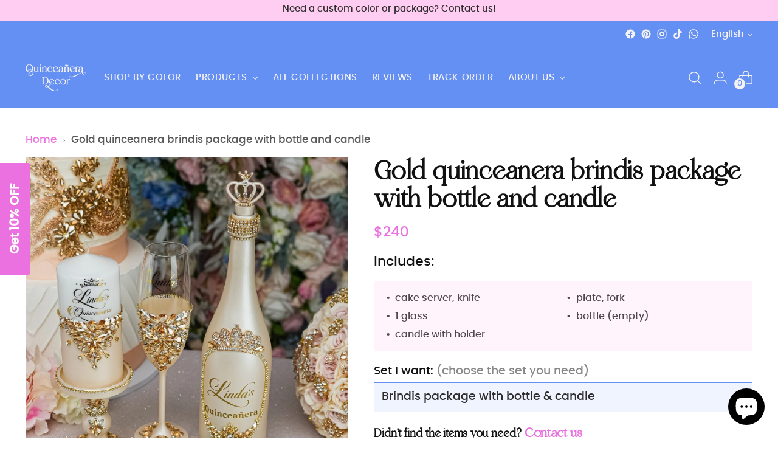

--- FILE ---
content_type: text/html; charset=utf-8
request_url: https://quinceanera-decor.com/products/gold-set-with-bottle-candle
body_size: 65003
content:
<!doctype html>

<!--
  ___                 ___           ___           ___
       /  /\                     /__/\         /  /\         /  /\
      /  /:/_                    \  \:\       /  /:/        /  /::\
     /  /:/ /\  ___     ___       \  \:\     /  /:/        /  /:/\:\
    /  /:/ /:/ /__/\   /  /\  ___  \  \:\   /  /:/  ___   /  /:/  \:\
   /__/:/ /:/  \  \:\ /  /:/ /__/\  \__\:\ /__/:/  /  /\ /__/:/ \__\:\
   \  \:\/:/    \  \:\  /:/  \  \:\ /  /:/ \  \:\ /  /:/ \  \:\ /  /:/
    \  \::/      \  \:\/:/    \  \:\  /:/   \  \:\  /:/   \  \:\  /:/
     \  \:\       \  \::/      \  \:\/:/     \  \:\/:/     \  \:\/:/
      \  \:\       \__\/        \  \::/       \  \::/       \  \::/
       \__\/                     \__\/         \__\/         \__\/

  --------------------------------------------------------------------
  #  Stiletto v1.3.3
  #  Documentation: https://fluorescent.co/help/TODO/
  #  Purchase: https://themes.shopify.com/themes/TODO/
  #  A product by Fluorescent: https://fluorescent.co/
  --------------------------------------------------------------------
-->

<html class="no-js" lang="en" style="--announcement-height: 1px;">
  <head>
    

    <script src="https://gcb-app.herokuapp.com/get_script/?shop_url=quinceanera-decor.myshopify.com"></script>
    <meta charset="UTF-8">
    <meta http-equiv="X-UA-Compatible" content="IE=edge,chrome=1">
    <meta name="viewport" content="width=device-width,initial-scale=1">
    <meta name="google-site-verification" content="g1U8i-o10OTT1oCIwmiivwanxF4wvCwdVZtj0vX48TU">

    

    

    

    <link rel="canonical" href="https://quinceanera-decor.com/products/gold-set-with-bottle-candle">
    <link rel="preconnect" href="https://cdn.shopify.com" crossorigin><link rel="shortcut icon" href="//quinceanera-decor.com/cdn/shop/files/Favicon.png?crop=center&height=32&v=1684935011&width=32" type="image/png"><title>Gold quinceanera brindis package with bottle and candle
/ quinceanera-decor</title>

    




<meta name="description" content="Celebrate your Quinceañera with our exquisite Gold Quinceañera Brindis Set with bottle and candle. With intricate detailing, personalized options, and high-quality materials, this set is a cherished symbol of tradition, family, and celebration.">
<meta property="og:url" content="https://quinceanera-decor.com/products/gold-set-with-bottle-candle">
<meta property="og:site_name" content="quinceanera-decor">
<meta property="og:type" content="product">
<meta property="og:title" content="Gold quinceanera brindis package with bottle and candle">
<meta property="og:description" content="Celebrate your Quinceañera with our exquisite Gold Quinceañera Brindis Set with bottle and candle. With intricate detailing, personalized options, and high-quality materials, this set is a cherished symbol of tradition, family, and celebration.">
<meta property="og:image" content="http://quinceanera-decor.com/cdn/shop/files/1_ac604ca9-e154-4d77-8833-71b2a5298217.jpg?v=1733919333&width=1024">
<meta property="og:image:secure_url" content="https://quinceanera-decor.com/cdn/shop/files/1_ac604ca9-e154-4d77-8833-71b2a5298217.jpg?v=1733919333&width=1024">
<meta property="og:price:amount" content="240">
<meta property="og:price:currency" content="USD">

<meta name="twitter:title" content="Gold quinceanera brindis package with bottle and candle">
<meta name="twitter:description" content="Celebrate your Quinceañera with our exquisite Gold Quinceañera Brindis Set with bottle and candle. With intricate detailing, personalized options, and high-quality materials, this set is a cherished symbol of tradition, family, and celebration.">
<meta name="twitter:card" content="summary_large_image">
<meta name="twitter:image" content="https://quinceanera-decor.com/cdn/shop/files/1_ac604ca9-e154-4d77-8833-71b2a5298217.jpg?v=1733919333&width=1024">
<meta name="twitter:image:width" content="480">
<meta name="twitter:image:height" content="480">

    <script>
  console.log('Stiletto v1.3.3 by Fluorescent');

  document.documentElement.className = document.documentElement.className.replace('no-js', '');
  if (window.matchMedia(`(prefers-reduced-motion: reduce)`) === true || window.matchMedia(`(prefers-reduced-motion: reduce)`).matches === true) {
    document.documentElement.classList.add('prefers-reduced-motion');
  }

  window.theme = {
    version: 'v1.3.3',
    moneyFormat: "${{amount_no_decimals}}",
    strings: {
      name: "quinceanera-decor",
      accessibility: {
        play_video: "Play",
        pause_video: "Pause",
        range_lower: "Lower",
        range_upper: "Upper"
      },
      product: {
        no_shipping_rates: "Shipping rate unavailable",
        country_placeholder: "Country\/Region",
        review: "Write a review"
      },
      products: {
        product: {
          unavailable: "Unavailable",
          unitPrice: "Unit price",
          unitPriceSeparator: "per",
          sku: "SKU"
        }
      },
      cart: {
        editCartNote: "Edit order notes",
        addCartNote: "Add order notes"
      },
      pagination: {
        viewing: "You’re viewing {{ of }} of {{ total }}",
        products: "products",
        results: "results"
      }
    },
    routes: {
      root: "/",
      cart: {
        base: "/cart",
        add: "/cart/add",
        change: "/cart/change",
        update: "/cart/update",
        clear: "/cart/clear",
        // Manual routes until Shopify adds support
        shipping: "/cart/shipping_rates",
      },
      // Manual routes until Shopify adds support
      products: "/products",
      productRecommendations: "/recommendations/products",
      predictive_search_url: '/search/suggest',
    },
    icons: {
      chevron: "\u003cspan class=\"icon icon-new icon-chevron \"\u003e\n  \u003csvg\n    \n      viewBox=\"0 0 24 24\"\n    \n    fill=\"none\"\n    xmlns=\"http:\/\/www.w3.org\/2000\/svg\"\n  \u003e\u003cpath d=\"M1.875 7.438 12 17.563 22.125 7.438\" stroke=\"currentColor\" stroke-width=\"2\"\/\u003e\u003c\/svg\u003e\n\u003c\/span\u003e\n\n",
      close: "\u003cspan class=\"icon icon-new icon-close \"\u003e\n  \u003csvg\n    \n      viewBox=\"0 0 24 24\"\n    \n    fill=\"none\"\n    xmlns=\"http:\/\/www.w3.org\/2000\/svg\"\n  \u003e\u003cpath d=\"M2.66 1.34 2 .68.68 2l.66.66 1.32-1.32zm18.68 21.32.66.66L23.32 22l-.66-.66-1.32 1.32zm1.32-20 .66-.66L22 .68l-.66.66 1.32 1.32zM1.34 21.34.68 22 2 23.32l.66-.66-1.32-1.32zm0-18.68 10 10 1.32-1.32-10-10-1.32 1.32zm11.32 10 10-10-1.32-1.32-10 10 1.32 1.32zm-1.32-1.32-10 10 1.32 1.32 10-10-1.32-1.32zm0 1.32 10 10 1.32-1.32-10-10-1.32 1.32z\" fill=\"currentColor\"\/\u003e\u003c\/svg\u003e\n\u003c\/span\u003e\n\n",
      zoom: "\u003cspan class=\"icon icon-new icon-zoom \"\u003e\n  \u003csvg\n    \n      viewBox=\"0 0 24 24\"\n    \n    fill=\"none\"\n    xmlns=\"http:\/\/www.w3.org\/2000\/svg\"\n  \u003e\u003cpath d=\"M10.3,19.71c5.21,0,9.44-4.23,9.44-9.44S15.51,.83,10.3,.83,.86,5.05,.86,10.27s4.23,9.44,9.44,9.44Z\" fill=\"none\" stroke=\"currentColor\" stroke-linecap=\"round\" stroke-miterlimit=\"10\" stroke-width=\"1.63\"\/\u003e\n          \u003cpath d=\"M5.05,10.27H15.54\" fill=\"none\" stroke=\"currentColor\" stroke-miterlimit=\"10\" stroke-width=\"1.63\"\/\u003e\n          \u003cpath class=\"cross-up\" d=\"M10.3,5.02V15.51\" fill=\"none\" stroke=\"currentColor\" stroke-miterlimit=\"10\" stroke-width=\"1.63\"\/\u003e\n          \u003cpath d=\"M16.92,16.9l6.49,6.49\" fill=\"none\" stroke=\"currentColor\" stroke-miterlimit=\"10\" stroke-width=\"1.63\"\/\u003e\u003c\/svg\u003e\n\u003c\/span\u003e\n\n"
    }
  }

  
    window.theme.allCountryOptionTags = "\u003coption value=\"United States\" data-provinces=\"[[\u0026quot;Alabama\u0026quot;,\u0026quot;Alabama\u0026quot;],[\u0026quot;Alaska\u0026quot;,\u0026quot;Alaska\u0026quot;],[\u0026quot;American Samoa\u0026quot;,\u0026quot;American Samoa\u0026quot;],[\u0026quot;Arizona\u0026quot;,\u0026quot;Arizona\u0026quot;],[\u0026quot;Arkansas\u0026quot;,\u0026quot;Arkansas\u0026quot;],[\u0026quot;Armed Forces Americas\u0026quot;,\u0026quot;Armed Forces Americas\u0026quot;],[\u0026quot;Armed Forces Europe\u0026quot;,\u0026quot;Armed Forces Europe\u0026quot;],[\u0026quot;Armed Forces Pacific\u0026quot;,\u0026quot;Armed Forces Pacific\u0026quot;],[\u0026quot;California\u0026quot;,\u0026quot;California\u0026quot;],[\u0026quot;Colorado\u0026quot;,\u0026quot;Colorado\u0026quot;],[\u0026quot;Connecticut\u0026quot;,\u0026quot;Connecticut\u0026quot;],[\u0026quot;Delaware\u0026quot;,\u0026quot;Delaware\u0026quot;],[\u0026quot;District of Columbia\u0026quot;,\u0026quot;Washington DC\u0026quot;],[\u0026quot;Federated States of Micronesia\u0026quot;,\u0026quot;Micronesia\u0026quot;],[\u0026quot;Florida\u0026quot;,\u0026quot;Florida\u0026quot;],[\u0026quot;Georgia\u0026quot;,\u0026quot;Georgia\u0026quot;],[\u0026quot;Guam\u0026quot;,\u0026quot;Guam\u0026quot;],[\u0026quot;Hawaii\u0026quot;,\u0026quot;Hawaii\u0026quot;],[\u0026quot;Idaho\u0026quot;,\u0026quot;Idaho\u0026quot;],[\u0026quot;Illinois\u0026quot;,\u0026quot;Illinois\u0026quot;],[\u0026quot;Indiana\u0026quot;,\u0026quot;Indiana\u0026quot;],[\u0026quot;Iowa\u0026quot;,\u0026quot;Iowa\u0026quot;],[\u0026quot;Kansas\u0026quot;,\u0026quot;Kansas\u0026quot;],[\u0026quot;Kentucky\u0026quot;,\u0026quot;Kentucky\u0026quot;],[\u0026quot;Louisiana\u0026quot;,\u0026quot;Louisiana\u0026quot;],[\u0026quot;Maine\u0026quot;,\u0026quot;Maine\u0026quot;],[\u0026quot;Marshall Islands\u0026quot;,\u0026quot;Marshall Islands\u0026quot;],[\u0026quot;Maryland\u0026quot;,\u0026quot;Maryland\u0026quot;],[\u0026quot;Massachusetts\u0026quot;,\u0026quot;Massachusetts\u0026quot;],[\u0026quot;Michigan\u0026quot;,\u0026quot;Michigan\u0026quot;],[\u0026quot;Minnesota\u0026quot;,\u0026quot;Minnesota\u0026quot;],[\u0026quot;Mississippi\u0026quot;,\u0026quot;Mississippi\u0026quot;],[\u0026quot;Missouri\u0026quot;,\u0026quot;Missouri\u0026quot;],[\u0026quot;Montana\u0026quot;,\u0026quot;Montana\u0026quot;],[\u0026quot;Nebraska\u0026quot;,\u0026quot;Nebraska\u0026quot;],[\u0026quot;Nevada\u0026quot;,\u0026quot;Nevada\u0026quot;],[\u0026quot;New Hampshire\u0026quot;,\u0026quot;New Hampshire\u0026quot;],[\u0026quot;New Jersey\u0026quot;,\u0026quot;New Jersey\u0026quot;],[\u0026quot;New Mexico\u0026quot;,\u0026quot;New Mexico\u0026quot;],[\u0026quot;New York\u0026quot;,\u0026quot;New York\u0026quot;],[\u0026quot;North Carolina\u0026quot;,\u0026quot;North Carolina\u0026quot;],[\u0026quot;North Dakota\u0026quot;,\u0026quot;North Dakota\u0026quot;],[\u0026quot;Northern Mariana Islands\u0026quot;,\u0026quot;Northern Mariana Islands\u0026quot;],[\u0026quot;Ohio\u0026quot;,\u0026quot;Ohio\u0026quot;],[\u0026quot;Oklahoma\u0026quot;,\u0026quot;Oklahoma\u0026quot;],[\u0026quot;Oregon\u0026quot;,\u0026quot;Oregon\u0026quot;],[\u0026quot;Palau\u0026quot;,\u0026quot;Palau\u0026quot;],[\u0026quot;Pennsylvania\u0026quot;,\u0026quot;Pennsylvania\u0026quot;],[\u0026quot;Puerto Rico\u0026quot;,\u0026quot;Puerto Rico\u0026quot;],[\u0026quot;Rhode Island\u0026quot;,\u0026quot;Rhode Island\u0026quot;],[\u0026quot;South Carolina\u0026quot;,\u0026quot;South Carolina\u0026quot;],[\u0026quot;South Dakota\u0026quot;,\u0026quot;South Dakota\u0026quot;],[\u0026quot;Tennessee\u0026quot;,\u0026quot;Tennessee\u0026quot;],[\u0026quot;Texas\u0026quot;,\u0026quot;Texas\u0026quot;],[\u0026quot;Utah\u0026quot;,\u0026quot;Utah\u0026quot;],[\u0026quot;Vermont\u0026quot;,\u0026quot;Vermont\u0026quot;],[\u0026quot;Virgin Islands\u0026quot;,\u0026quot;U.S. Virgin Islands\u0026quot;],[\u0026quot;Virginia\u0026quot;,\u0026quot;Virginia\u0026quot;],[\u0026quot;Washington\u0026quot;,\u0026quot;Washington\u0026quot;],[\u0026quot;West Virginia\u0026quot;,\u0026quot;West Virginia\u0026quot;],[\u0026quot;Wisconsin\u0026quot;,\u0026quot;Wisconsin\u0026quot;],[\u0026quot;Wyoming\u0026quot;,\u0026quot;Wyoming\u0026quot;]]\"\u003eUnited States\u003c\/option\u003e\n\u003coption value=\"---\" data-provinces=\"[]\"\u003e---\u003c\/option\u003e\n\u003coption value=\"Afghanistan\" data-provinces=\"[]\"\u003eAfghanistan\u003c\/option\u003e\n\u003coption value=\"Aland Islands\" data-provinces=\"[]\"\u003eÅland Islands\u003c\/option\u003e\n\u003coption value=\"Albania\" data-provinces=\"[]\"\u003eAlbania\u003c\/option\u003e\n\u003coption value=\"Algeria\" data-provinces=\"[]\"\u003eAlgeria\u003c\/option\u003e\n\u003coption value=\"Andorra\" data-provinces=\"[]\"\u003eAndorra\u003c\/option\u003e\n\u003coption value=\"Angola\" data-provinces=\"[]\"\u003eAngola\u003c\/option\u003e\n\u003coption value=\"Anguilla\" data-provinces=\"[]\"\u003eAnguilla\u003c\/option\u003e\n\u003coption value=\"Antigua And Barbuda\" data-provinces=\"[]\"\u003eAntigua \u0026 Barbuda\u003c\/option\u003e\n\u003coption value=\"Argentina\" data-provinces=\"[[\u0026quot;Buenos Aires\u0026quot;,\u0026quot;Buenos Aires Province\u0026quot;],[\u0026quot;Catamarca\u0026quot;,\u0026quot;Catamarca\u0026quot;],[\u0026quot;Chaco\u0026quot;,\u0026quot;Chaco\u0026quot;],[\u0026quot;Chubut\u0026quot;,\u0026quot;Chubut\u0026quot;],[\u0026quot;Ciudad Autónoma de Buenos Aires\u0026quot;,\u0026quot;Buenos Aires (Autonomous City)\u0026quot;],[\u0026quot;Corrientes\u0026quot;,\u0026quot;Corrientes\u0026quot;],[\u0026quot;Córdoba\u0026quot;,\u0026quot;Córdoba\u0026quot;],[\u0026quot;Entre Ríos\u0026quot;,\u0026quot;Entre Ríos\u0026quot;],[\u0026quot;Formosa\u0026quot;,\u0026quot;Formosa\u0026quot;],[\u0026quot;Jujuy\u0026quot;,\u0026quot;Jujuy\u0026quot;],[\u0026quot;La Pampa\u0026quot;,\u0026quot;La Pampa\u0026quot;],[\u0026quot;La Rioja\u0026quot;,\u0026quot;La Rioja\u0026quot;],[\u0026quot;Mendoza\u0026quot;,\u0026quot;Mendoza\u0026quot;],[\u0026quot;Misiones\u0026quot;,\u0026quot;Misiones\u0026quot;],[\u0026quot;Neuquén\u0026quot;,\u0026quot;Neuquén\u0026quot;],[\u0026quot;Río Negro\u0026quot;,\u0026quot;Río Negro\u0026quot;],[\u0026quot;Salta\u0026quot;,\u0026quot;Salta\u0026quot;],[\u0026quot;San Juan\u0026quot;,\u0026quot;San Juan\u0026quot;],[\u0026quot;San Luis\u0026quot;,\u0026quot;San Luis\u0026quot;],[\u0026quot;Santa Cruz\u0026quot;,\u0026quot;Santa Cruz\u0026quot;],[\u0026quot;Santa Fe\u0026quot;,\u0026quot;Santa Fe\u0026quot;],[\u0026quot;Santiago Del Estero\u0026quot;,\u0026quot;Santiago del Estero\u0026quot;],[\u0026quot;Tierra Del Fuego\u0026quot;,\u0026quot;Tierra del Fuego\u0026quot;],[\u0026quot;Tucumán\u0026quot;,\u0026quot;Tucumán\u0026quot;]]\"\u003eArgentina\u003c\/option\u003e\n\u003coption value=\"Armenia\" data-provinces=\"[]\"\u003eArmenia\u003c\/option\u003e\n\u003coption value=\"Aruba\" data-provinces=\"[]\"\u003eAruba\u003c\/option\u003e\n\u003coption value=\"Ascension Island\" data-provinces=\"[]\"\u003eAscension Island\u003c\/option\u003e\n\u003coption value=\"Australia\" data-provinces=\"[[\u0026quot;Australian Capital Territory\u0026quot;,\u0026quot;Australian Capital Territory\u0026quot;],[\u0026quot;New South Wales\u0026quot;,\u0026quot;New South Wales\u0026quot;],[\u0026quot;Northern Territory\u0026quot;,\u0026quot;Northern Territory\u0026quot;],[\u0026quot;Queensland\u0026quot;,\u0026quot;Queensland\u0026quot;],[\u0026quot;South Australia\u0026quot;,\u0026quot;South Australia\u0026quot;],[\u0026quot;Tasmania\u0026quot;,\u0026quot;Tasmania\u0026quot;],[\u0026quot;Victoria\u0026quot;,\u0026quot;Victoria\u0026quot;],[\u0026quot;Western Australia\u0026quot;,\u0026quot;Western Australia\u0026quot;]]\"\u003eAustralia\u003c\/option\u003e\n\u003coption value=\"Austria\" data-provinces=\"[]\"\u003eAustria\u003c\/option\u003e\n\u003coption value=\"Azerbaijan\" data-provinces=\"[]\"\u003eAzerbaijan\u003c\/option\u003e\n\u003coption value=\"Bahamas\" data-provinces=\"[]\"\u003eBahamas\u003c\/option\u003e\n\u003coption value=\"Bahrain\" data-provinces=\"[]\"\u003eBahrain\u003c\/option\u003e\n\u003coption value=\"Bangladesh\" data-provinces=\"[]\"\u003eBangladesh\u003c\/option\u003e\n\u003coption value=\"Barbados\" data-provinces=\"[]\"\u003eBarbados\u003c\/option\u003e\n\u003coption value=\"Belarus\" data-provinces=\"[]\"\u003eBelarus\u003c\/option\u003e\n\u003coption value=\"Belgium\" data-provinces=\"[]\"\u003eBelgium\u003c\/option\u003e\n\u003coption value=\"Belize\" data-provinces=\"[]\"\u003eBelize\u003c\/option\u003e\n\u003coption value=\"Benin\" data-provinces=\"[]\"\u003eBenin\u003c\/option\u003e\n\u003coption value=\"Bermuda\" data-provinces=\"[]\"\u003eBermuda\u003c\/option\u003e\n\u003coption value=\"Bhutan\" data-provinces=\"[]\"\u003eBhutan\u003c\/option\u003e\n\u003coption value=\"Bolivia\" data-provinces=\"[]\"\u003eBolivia\u003c\/option\u003e\n\u003coption value=\"Bosnia And Herzegovina\" data-provinces=\"[]\"\u003eBosnia \u0026 Herzegovina\u003c\/option\u003e\n\u003coption value=\"Botswana\" data-provinces=\"[]\"\u003eBotswana\u003c\/option\u003e\n\u003coption value=\"Brazil\" data-provinces=\"[[\u0026quot;Acre\u0026quot;,\u0026quot;Acre\u0026quot;],[\u0026quot;Alagoas\u0026quot;,\u0026quot;Alagoas\u0026quot;],[\u0026quot;Amapá\u0026quot;,\u0026quot;Amapá\u0026quot;],[\u0026quot;Amazonas\u0026quot;,\u0026quot;Amazonas\u0026quot;],[\u0026quot;Bahia\u0026quot;,\u0026quot;Bahia\u0026quot;],[\u0026quot;Ceará\u0026quot;,\u0026quot;Ceará\u0026quot;],[\u0026quot;Distrito Federal\u0026quot;,\u0026quot;Federal District\u0026quot;],[\u0026quot;Espírito Santo\u0026quot;,\u0026quot;Espírito Santo\u0026quot;],[\u0026quot;Goiás\u0026quot;,\u0026quot;Goiás\u0026quot;],[\u0026quot;Maranhão\u0026quot;,\u0026quot;Maranhão\u0026quot;],[\u0026quot;Mato Grosso\u0026quot;,\u0026quot;Mato Grosso\u0026quot;],[\u0026quot;Mato Grosso do Sul\u0026quot;,\u0026quot;Mato Grosso do Sul\u0026quot;],[\u0026quot;Minas Gerais\u0026quot;,\u0026quot;Minas Gerais\u0026quot;],[\u0026quot;Paraná\u0026quot;,\u0026quot;Paraná\u0026quot;],[\u0026quot;Paraíba\u0026quot;,\u0026quot;Paraíba\u0026quot;],[\u0026quot;Pará\u0026quot;,\u0026quot;Pará\u0026quot;],[\u0026quot;Pernambuco\u0026quot;,\u0026quot;Pernambuco\u0026quot;],[\u0026quot;Piauí\u0026quot;,\u0026quot;Piauí\u0026quot;],[\u0026quot;Rio Grande do Norte\u0026quot;,\u0026quot;Rio Grande do Norte\u0026quot;],[\u0026quot;Rio Grande do Sul\u0026quot;,\u0026quot;Rio Grande do Sul\u0026quot;],[\u0026quot;Rio de Janeiro\u0026quot;,\u0026quot;Rio de Janeiro\u0026quot;],[\u0026quot;Rondônia\u0026quot;,\u0026quot;Rondônia\u0026quot;],[\u0026quot;Roraima\u0026quot;,\u0026quot;Roraima\u0026quot;],[\u0026quot;Santa Catarina\u0026quot;,\u0026quot;Santa Catarina\u0026quot;],[\u0026quot;Sergipe\u0026quot;,\u0026quot;Sergipe\u0026quot;],[\u0026quot;São Paulo\u0026quot;,\u0026quot;São Paulo\u0026quot;],[\u0026quot;Tocantins\u0026quot;,\u0026quot;Tocantins\u0026quot;]]\"\u003eBrazil\u003c\/option\u003e\n\u003coption value=\"British Indian Ocean Territory\" data-provinces=\"[]\"\u003eBritish Indian Ocean Territory\u003c\/option\u003e\n\u003coption value=\"Virgin Islands, British\" data-provinces=\"[]\"\u003eBritish Virgin Islands\u003c\/option\u003e\n\u003coption value=\"Brunei\" data-provinces=\"[]\"\u003eBrunei\u003c\/option\u003e\n\u003coption value=\"Bulgaria\" data-provinces=\"[]\"\u003eBulgaria\u003c\/option\u003e\n\u003coption value=\"Burkina Faso\" data-provinces=\"[]\"\u003eBurkina Faso\u003c\/option\u003e\n\u003coption value=\"Burundi\" data-provinces=\"[]\"\u003eBurundi\u003c\/option\u003e\n\u003coption value=\"Cambodia\" data-provinces=\"[]\"\u003eCambodia\u003c\/option\u003e\n\u003coption value=\"Republic of Cameroon\" data-provinces=\"[]\"\u003eCameroon\u003c\/option\u003e\n\u003coption value=\"Canada\" data-provinces=\"[[\u0026quot;Alberta\u0026quot;,\u0026quot;Alberta\u0026quot;],[\u0026quot;British Columbia\u0026quot;,\u0026quot;British Columbia\u0026quot;],[\u0026quot;Manitoba\u0026quot;,\u0026quot;Manitoba\u0026quot;],[\u0026quot;New Brunswick\u0026quot;,\u0026quot;New Brunswick\u0026quot;],[\u0026quot;Newfoundland and Labrador\u0026quot;,\u0026quot;Newfoundland and Labrador\u0026quot;],[\u0026quot;Northwest Territories\u0026quot;,\u0026quot;Northwest Territories\u0026quot;],[\u0026quot;Nova Scotia\u0026quot;,\u0026quot;Nova Scotia\u0026quot;],[\u0026quot;Nunavut\u0026quot;,\u0026quot;Nunavut\u0026quot;],[\u0026quot;Ontario\u0026quot;,\u0026quot;Ontario\u0026quot;],[\u0026quot;Prince Edward Island\u0026quot;,\u0026quot;Prince Edward Island\u0026quot;],[\u0026quot;Quebec\u0026quot;,\u0026quot;Quebec\u0026quot;],[\u0026quot;Saskatchewan\u0026quot;,\u0026quot;Saskatchewan\u0026quot;],[\u0026quot;Yukon\u0026quot;,\u0026quot;Yukon\u0026quot;]]\"\u003eCanada\u003c\/option\u003e\n\u003coption value=\"Cape Verde\" data-provinces=\"[]\"\u003eCape Verde\u003c\/option\u003e\n\u003coption value=\"Caribbean Netherlands\" data-provinces=\"[]\"\u003eCaribbean Netherlands\u003c\/option\u003e\n\u003coption value=\"Cayman Islands\" data-provinces=\"[]\"\u003eCayman Islands\u003c\/option\u003e\n\u003coption value=\"Central African Republic\" data-provinces=\"[]\"\u003eCentral African Republic\u003c\/option\u003e\n\u003coption value=\"Chad\" data-provinces=\"[]\"\u003eChad\u003c\/option\u003e\n\u003coption value=\"Chile\" data-provinces=\"[[\u0026quot;Antofagasta\u0026quot;,\u0026quot;Antofagasta\u0026quot;],[\u0026quot;Araucanía\u0026quot;,\u0026quot;Araucanía\u0026quot;],[\u0026quot;Arica and Parinacota\u0026quot;,\u0026quot;Arica y Parinacota\u0026quot;],[\u0026quot;Atacama\u0026quot;,\u0026quot;Atacama\u0026quot;],[\u0026quot;Aysén\u0026quot;,\u0026quot;Aysén\u0026quot;],[\u0026quot;Biobío\u0026quot;,\u0026quot;Bío Bío\u0026quot;],[\u0026quot;Coquimbo\u0026quot;,\u0026quot;Coquimbo\u0026quot;],[\u0026quot;Los Lagos\u0026quot;,\u0026quot;Los Lagos\u0026quot;],[\u0026quot;Los Ríos\u0026quot;,\u0026quot;Los Ríos\u0026quot;],[\u0026quot;Magallanes\u0026quot;,\u0026quot;Magallanes Region\u0026quot;],[\u0026quot;Maule\u0026quot;,\u0026quot;Maule\u0026quot;],[\u0026quot;O\u0026#39;Higgins\u0026quot;,\u0026quot;Libertador General Bernardo O’Higgins\u0026quot;],[\u0026quot;Santiago\u0026quot;,\u0026quot;Santiago Metropolitan\u0026quot;],[\u0026quot;Tarapacá\u0026quot;,\u0026quot;Tarapacá\u0026quot;],[\u0026quot;Valparaíso\u0026quot;,\u0026quot;Valparaíso\u0026quot;],[\u0026quot;Ñuble\u0026quot;,\u0026quot;Ñuble\u0026quot;]]\"\u003eChile\u003c\/option\u003e\n\u003coption value=\"China\" data-provinces=\"[[\u0026quot;Anhui\u0026quot;,\u0026quot;Anhui\u0026quot;],[\u0026quot;Beijing\u0026quot;,\u0026quot;Beijing\u0026quot;],[\u0026quot;Chongqing\u0026quot;,\u0026quot;Chongqing\u0026quot;],[\u0026quot;Fujian\u0026quot;,\u0026quot;Fujian\u0026quot;],[\u0026quot;Gansu\u0026quot;,\u0026quot;Gansu\u0026quot;],[\u0026quot;Guangdong\u0026quot;,\u0026quot;Guangdong\u0026quot;],[\u0026quot;Guangxi\u0026quot;,\u0026quot;Guangxi\u0026quot;],[\u0026quot;Guizhou\u0026quot;,\u0026quot;Guizhou\u0026quot;],[\u0026quot;Hainan\u0026quot;,\u0026quot;Hainan\u0026quot;],[\u0026quot;Hebei\u0026quot;,\u0026quot;Hebei\u0026quot;],[\u0026quot;Heilongjiang\u0026quot;,\u0026quot;Heilongjiang\u0026quot;],[\u0026quot;Henan\u0026quot;,\u0026quot;Henan\u0026quot;],[\u0026quot;Hubei\u0026quot;,\u0026quot;Hubei\u0026quot;],[\u0026quot;Hunan\u0026quot;,\u0026quot;Hunan\u0026quot;],[\u0026quot;Inner Mongolia\u0026quot;,\u0026quot;Inner Mongolia\u0026quot;],[\u0026quot;Jiangsu\u0026quot;,\u0026quot;Jiangsu\u0026quot;],[\u0026quot;Jiangxi\u0026quot;,\u0026quot;Jiangxi\u0026quot;],[\u0026quot;Jilin\u0026quot;,\u0026quot;Jilin\u0026quot;],[\u0026quot;Liaoning\u0026quot;,\u0026quot;Liaoning\u0026quot;],[\u0026quot;Ningxia\u0026quot;,\u0026quot;Ningxia\u0026quot;],[\u0026quot;Qinghai\u0026quot;,\u0026quot;Qinghai\u0026quot;],[\u0026quot;Shaanxi\u0026quot;,\u0026quot;Shaanxi\u0026quot;],[\u0026quot;Shandong\u0026quot;,\u0026quot;Shandong\u0026quot;],[\u0026quot;Shanghai\u0026quot;,\u0026quot;Shanghai\u0026quot;],[\u0026quot;Shanxi\u0026quot;,\u0026quot;Shanxi\u0026quot;],[\u0026quot;Sichuan\u0026quot;,\u0026quot;Sichuan\u0026quot;],[\u0026quot;Tianjin\u0026quot;,\u0026quot;Tianjin\u0026quot;],[\u0026quot;Xinjiang\u0026quot;,\u0026quot;Xinjiang\u0026quot;],[\u0026quot;Xizang\u0026quot;,\u0026quot;Tibet\u0026quot;],[\u0026quot;Yunnan\u0026quot;,\u0026quot;Yunnan\u0026quot;],[\u0026quot;Zhejiang\u0026quot;,\u0026quot;Zhejiang\u0026quot;]]\"\u003eChina\u003c\/option\u003e\n\u003coption value=\"Christmas Island\" data-provinces=\"[]\"\u003eChristmas Island\u003c\/option\u003e\n\u003coption value=\"Cocos (Keeling) Islands\" data-provinces=\"[]\"\u003eCocos (Keeling) Islands\u003c\/option\u003e\n\u003coption value=\"Colombia\" data-provinces=\"[[\u0026quot;Amazonas\u0026quot;,\u0026quot;Amazonas\u0026quot;],[\u0026quot;Antioquia\u0026quot;,\u0026quot;Antioquia\u0026quot;],[\u0026quot;Arauca\u0026quot;,\u0026quot;Arauca\u0026quot;],[\u0026quot;Atlántico\u0026quot;,\u0026quot;Atlántico\u0026quot;],[\u0026quot;Bogotá, D.C.\u0026quot;,\u0026quot;Capital District\u0026quot;],[\u0026quot;Bolívar\u0026quot;,\u0026quot;Bolívar\u0026quot;],[\u0026quot;Boyacá\u0026quot;,\u0026quot;Boyacá\u0026quot;],[\u0026quot;Caldas\u0026quot;,\u0026quot;Caldas\u0026quot;],[\u0026quot;Caquetá\u0026quot;,\u0026quot;Caquetá\u0026quot;],[\u0026quot;Casanare\u0026quot;,\u0026quot;Casanare\u0026quot;],[\u0026quot;Cauca\u0026quot;,\u0026quot;Cauca\u0026quot;],[\u0026quot;Cesar\u0026quot;,\u0026quot;Cesar\u0026quot;],[\u0026quot;Chocó\u0026quot;,\u0026quot;Chocó\u0026quot;],[\u0026quot;Cundinamarca\u0026quot;,\u0026quot;Cundinamarca\u0026quot;],[\u0026quot;Córdoba\u0026quot;,\u0026quot;Córdoba\u0026quot;],[\u0026quot;Guainía\u0026quot;,\u0026quot;Guainía\u0026quot;],[\u0026quot;Guaviare\u0026quot;,\u0026quot;Guaviare\u0026quot;],[\u0026quot;Huila\u0026quot;,\u0026quot;Huila\u0026quot;],[\u0026quot;La Guajira\u0026quot;,\u0026quot;La Guajira\u0026quot;],[\u0026quot;Magdalena\u0026quot;,\u0026quot;Magdalena\u0026quot;],[\u0026quot;Meta\u0026quot;,\u0026quot;Meta\u0026quot;],[\u0026quot;Nariño\u0026quot;,\u0026quot;Nariño\u0026quot;],[\u0026quot;Norte de Santander\u0026quot;,\u0026quot;Norte de Santander\u0026quot;],[\u0026quot;Putumayo\u0026quot;,\u0026quot;Putumayo\u0026quot;],[\u0026quot;Quindío\u0026quot;,\u0026quot;Quindío\u0026quot;],[\u0026quot;Risaralda\u0026quot;,\u0026quot;Risaralda\u0026quot;],[\u0026quot;San Andrés, Providencia y Santa Catalina\u0026quot;,\u0026quot;San Andrés \\u0026 Providencia\u0026quot;],[\u0026quot;Santander\u0026quot;,\u0026quot;Santander\u0026quot;],[\u0026quot;Sucre\u0026quot;,\u0026quot;Sucre\u0026quot;],[\u0026quot;Tolima\u0026quot;,\u0026quot;Tolima\u0026quot;],[\u0026quot;Valle del Cauca\u0026quot;,\u0026quot;Valle del Cauca\u0026quot;],[\u0026quot;Vaupés\u0026quot;,\u0026quot;Vaupés\u0026quot;],[\u0026quot;Vichada\u0026quot;,\u0026quot;Vichada\u0026quot;]]\"\u003eColombia\u003c\/option\u003e\n\u003coption value=\"Comoros\" data-provinces=\"[]\"\u003eComoros\u003c\/option\u003e\n\u003coption value=\"Congo\" data-provinces=\"[]\"\u003eCongo - Brazzaville\u003c\/option\u003e\n\u003coption value=\"Congo, The Democratic Republic Of The\" data-provinces=\"[]\"\u003eCongo - Kinshasa\u003c\/option\u003e\n\u003coption value=\"Cook Islands\" data-provinces=\"[]\"\u003eCook Islands\u003c\/option\u003e\n\u003coption value=\"Costa Rica\" data-provinces=\"[[\u0026quot;Alajuela\u0026quot;,\u0026quot;Alajuela\u0026quot;],[\u0026quot;Cartago\u0026quot;,\u0026quot;Cartago\u0026quot;],[\u0026quot;Guanacaste\u0026quot;,\u0026quot;Guanacaste\u0026quot;],[\u0026quot;Heredia\u0026quot;,\u0026quot;Heredia\u0026quot;],[\u0026quot;Limón\u0026quot;,\u0026quot;Limón\u0026quot;],[\u0026quot;Puntarenas\u0026quot;,\u0026quot;Puntarenas\u0026quot;],[\u0026quot;San José\u0026quot;,\u0026quot;San José\u0026quot;]]\"\u003eCosta Rica\u003c\/option\u003e\n\u003coption value=\"Croatia\" data-provinces=\"[]\"\u003eCroatia\u003c\/option\u003e\n\u003coption value=\"Curaçao\" data-provinces=\"[]\"\u003eCuraçao\u003c\/option\u003e\n\u003coption value=\"Cyprus\" data-provinces=\"[]\"\u003eCyprus\u003c\/option\u003e\n\u003coption value=\"Czech Republic\" data-provinces=\"[]\"\u003eCzechia\u003c\/option\u003e\n\u003coption value=\"Côte d'Ivoire\" data-provinces=\"[]\"\u003eCôte d’Ivoire\u003c\/option\u003e\n\u003coption value=\"Denmark\" data-provinces=\"[]\"\u003eDenmark\u003c\/option\u003e\n\u003coption value=\"Djibouti\" data-provinces=\"[]\"\u003eDjibouti\u003c\/option\u003e\n\u003coption value=\"Dominica\" data-provinces=\"[]\"\u003eDominica\u003c\/option\u003e\n\u003coption value=\"Dominican Republic\" data-provinces=\"[]\"\u003eDominican Republic\u003c\/option\u003e\n\u003coption value=\"Ecuador\" data-provinces=\"[]\"\u003eEcuador\u003c\/option\u003e\n\u003coption value=\"Egypt\" data-provinces=\"[[\u0026quot;6th of October\u0026quot;,\u0026quot;6th of October\u0026quot;],[\u0026quot;Al Sharqia\u0026quot;,\u0026quot;Al Sharqia\u0026quot;],[\u0026quot;Alexandria\u0026quot;,\u0026quot;Alexandria\u0026quot;],[\u0026quot;Aswan\u0026quot;,\u0026quot;Aswan\u0026quot;],[\u0026quot;Asyut\u0026quot;,\u0026quot;Asyut\u0026quot;],[\u0026quot;Beheira\u0026quot;,\u0026quot;Beheira\u0026quot;],[\u0026quot;Beni Suef\u0026quot;,\u0026quot;Beni Suef\u0026quot;],[\u0026quot;Cairo\u0026quot;,\u0026quot;Cairo\u0026quot;],[\u0026quot;Dakahlia\u0026quot;,\u0026quot;Dakahlia\u0026quot;],[\u0026quot;Damietta\u0026quot;,\u0026quot;Damietta\u0026quot;],[\u0026quot;Faiyum\u0026quot;,\u0026quot;Faiyum\u0026quot;],[\u0026quot;Gharbia\u0026quot;,\u0026quot;Gharbia\u0026quot;],[\u0026quot;Giza\u0026quot;,\u0026quot;Giza\u0026quot;],[\u0026quot;Helwan\u0026quot;,\u0026quot;Helwan\u0026quot;],[\u0026quot;Ismailia\u0026quot;,\u0026quot;Ismailia\u0026quot;],[\u0026quot;Kafr el-Sheikh\u0026quot;,\u0026quot;Kafr el-Sheikh\u0026quot;],[\u0026quot;Luxor\u0026quot;,\u0026quot;Luxor\u0026quot;],[\u0026quot;Matrouh\u0026quot;,\u0026quot;Matrouh\u0026quot;],[\u0026quot;Minya\u0026quot;,\u0026quot;Minya\u0026quot;],[\u0026quot;Monufia\u0026quot;,\u0026quot;Monufia\u0026quot;],[\u0026quot;New Valley\u0026quot;,\u0026quot;New Valley\u0026quot;],[\u0026quot;North Sinai\u0026quot;,\u0026quot;North Sinai\u0026quot;],[\u0026quot;Port Said\u0026quot;,\u0026quot;Port Said\u0026quot;],[\u0026quot;Qalyubia\u0026quot;,\u0026quot;Qalyubia\u0026quot;],[\u0026quot;Qena\u0026quot;,\u0026quot;Qena\u0026quot;],[\u0026quot;Red Sea\u0026quot;,\u0026quot;Red Sea\u0026quot;],[\u0026quot;Sohag\u0026quot;,\u0026quot;Sohag\u0026quot;],[\u0026quot;South Sinai\u0026quot;,\u0026quot;South Sinai\u0026quot;],[\u0026quot;Suez\u0026quot;,\u0026quot;Suez\u0026quot;]]\"\u003eEgypt\u003c\/option\u003e\n\u003coption value=\"El Salvador\" data-provinces=\"[[\u0026quot;Ahuachapán\u0026quot;,\u0026quot;Ahuachapán\u0026quot;],[\u0026quot;Cabañas\u0026quot;,\u0026quot;Cabañas\u0026quot;],[\u0026quot;Chalatenango\u0026quot;,\u0026quot;Chalatenango\u0026quot;],[\u0026quot;Cuscatlán\u0026quot;,\u0026quot;Cuscatlán\u0026quot;],[\u0026quot;La Libertad\u0026quot;,\u0026quot;La Libertad\u0026quot;],[\u0026quot;La Paz\u0026quot;,\u0026quot;La Paz\u0026quot;],[\u0026quot;La Unión\u0026quot;,\u0026quot;La Unión\u0026quot;],[\u0026quot;Morazán\u0026quot;,\u0026quot;Morazán\u0026quot;],[\u0026quot;San Miguel\u0026quot;,\u0026quot;San Miguel\u0026quot;],[\u0026quot;San Salvador\u0026quot;,\u0026quot;San Salvador\u0026quot;],[\u0026quot;San Vicente\u0026quot;,\u0026quot;San Vicente\u0026quot;],[\u0026quot;Santa Ana\u0026quot;,\u0026quot;Santa Ana\u0026quot;],[\u0026quot;Sonsonate\u0026quot;,\u0026quot;Sonsonate\u0026quot;],[\u0026quot;Usulután\u0026quot;,\u0026quot;Usulután\u0026quot;]]\"\u003eEl Salvador\u003c\/option\u003e\n\u003coption value=\"Equatorial Guinea\" data-provinces=\"[]\"\u003eEquatorial Guinea\u003c\/option\u003e\n\u003coption value=\"Eritrea\" data-provinces=\"[]\"\u003eEritrea\u003c\/option\u003e\n\u003coption value=\"Estonia\" data-provinces=\"[]\"\u003eEstonia\u003c\/option\u003e\n\u003coption value=\"Eswatini\" data-provinces=\"[]\"\u003eEswatini\u003c\/option\u003e\n\u003coption value=\"Ethiopia\" data-provinces=\"[]\"\u003eEthiopia\u003c\/option\u003e\n\u003coption value=\"Falkland Islands (Malvinas)\" data-provinces=\"[]\"\u003eFalkland Islands\u003c\/option\u003e\n\u003coption value=\"Faroe Islands\" data-provinces=\"[]\"\u003eFaroe Islands\u003c\/option\u003e\n\u003coption value=\"Fiji\" data-provinces=\"[]\"\u003eFiji\u003c\/option\u003e\n\u003coption value=\"Finland\" data-provinces=\"[]\"\u003eFinland\u003c\/option\u003e\n\u003coption value=\"France\" data-provinces=\"[]\"\u003eFrance\u003c\/option\u003e\n\u003coption value=\"French Guiana\" data-provinces=\"[]\"\u003eFrench Guiana\u003c\/option\u003e\n\u003coption value=\"French Polynesia\" data-provinces=\"[]\"\u003eFrench Polynesia\u003c\/option\u003e\n\u003coption value=\"French Southern Territories\" data-provinces=\"[]\"\u003eFrench Southern Territories\u003c\/option\u003e\n\u003coption value=\"Gabon\" data-provinces=\"[]\"\u003eGabon\u003c\/option\u003e\n\u003coption value=\"Gambia\" data-provinces=\"[]\"\u003eGambia\u003c\/option\u003e\n\u003coption value=\"Georgia\" data-provinces=\"[]\"\u003eGeorgia\u003c\/option\u003e\n\u003coption value=\"Germany\" data-provinces=\"[]\"\u003eGermany\u003c\/option\u003e\n\u003coption value=\"Ghana\" data-provinces=\"[]\"\u003eGhana\u003c\/option\u003e\n\u003coption value=\"Gibraltar\" data-provinces=\"[]\"\u003eGibraltar\u003c\/option\u003e\n\u003coption value=\"Greece\" data-provinces=\"[]\"\u003eGreece\u003c\/option\u003e\n\u003coption value=\"Greenland\" data-provinces=\"[]\"\u003eGreenland\u003c\/option\u003e\n\u003coption value=\"Grenada\" data-provinces=\"[]\"\u003eGrenada\u003c\/option\u003e\n\u003coption value=\"Guadeloupe\" data-provinces=\"[]\"\u003eGuadeloupe\u003c\/option\u003e\n\u003coption value=\"Guatemala\" data-provinces=\"[[\u0026quot;Alta Verapaz\u0026quot;,\u0026quot;Alta Verapaz\u0026quot;],[\u0026quot;Baja Verapaz\u0026quot;,\u0026quot;Baja Verapaz\u0026quot;],[\u0026quot;Chimaltenango\u0026quot;,\u0026quot;Chimaltenango\u0026quot;],[\u0026quot;Chiquimula\u0026quot;,\u0026quot;Chiquimula\u0026quot;],[\u0026quot;El Progreso\u0026quot;,\u0026quot;El Progreso\u0026quot;],[\u0026quot;Escuintla\u0026quot;,\u0026quot;Escuintla\u0026quot;],[\u0026quot;Guatemala\u0026quot;,\u0026quot;Guatemala\u0026quot;],[\u0026quot;Huehuetenango\u0026quot;,\u0026quot;Huehuetenango\u0026quot;],[\u0026quot;Izabal\u0026quot;,\u0026quot;Izabal\u0026quot;],[\u0026quot;Jalapa\u0026quot;,\u0026quot;Jalapa\u0026quot;],[\u0026quot;Jutiapa\u0026quot;,\u0026quot;Jutiapa\u0026quot;],[\u0026quot;Petén\u0026quot;,\u0026quot;Petén\u0026quot;],[\u0026quot;Quetzaltenango\u0026quot;,\u0026quot;Quetzaltenango\u0026quot;],[\u0026quot;Quiché\u0026quot;,\u0026quot;Quiché\u0026quot;],[\u0026quot;Retalhuleu\u0026quot;,\u0026quot;Retalhuleu\u0026quot;],[\u0026quot;Sacatepéquez\u0026quot;,\u0026quot;Sacatepéquez\u0026quot;],[\u0026quot;San Marcos\u0026quot;,\u0026quot;San Marcos\u0026quot;],[\u0026quot;Santa Rosa\u0026quot;,\u0026quot;Santa Rosa\u0026quot;],[\u0026quot;Sololá\u0026quot;,\u0026quot;Sololá\u0026quot;],[\u0026quot;Suchitepéquez\u0026quot;,\u0026quot;Suchitepéquez\u0026quot;],[\u0026quot;Totonicapán\u0026quot;,\u0026quot;Totonicapán\u0026quot;],[\u0026quot;Zacapa\u0026quot;,\u0026quot;Zacapa\u0026quot;]]\"\u003eGuatemala\u003c\/option\u003e\n\u003coption value=\"Guernsey\" data-provinces=\"[]\"\u003eGuernsey\u003c\/option\u003e\n\u003coption value=\"Guinea\" data-provinces=\"[]\"\u003eGuinea\u003c\/option\u003e\n\u003coption value=\"Guinea Bissau\" data-provinces=\"[]\"\u003eGuinea-Bissau\u003c\/option\u003e\n\u003coption value=\"Guyana\" data-provinces=\"[]\"\u003eGuyana\u003c\/option\u003e\n\u003coption value=\"Haiti\" data-provinces=\"[]\"\u003eHaiti\u003c\/option\u003e\n\u003coption value=\"Honduras\" data-provinces=\"[]\"\u003eHonduras\u003c\/option\u003e\n\u003coption value=\"Hong Kong\" data-provinces=\"[[\u0026quot;Hong Kong Island\u0026quot;,\u0026quot;Hong Kong Island\u0026quot;],[\u0026quot;Kowloon\u0026quot;,\u0026quot;Kowloon\u0026quot;],[\u0026quot;New Territories\u0026quot;,\u0026quot;New Territories\u0026quot;]]\"\u003eHong Kong SAR\u003c\/option\u003e\n\u003coption value=\"Hungary\" data-provinces=\"[]\"\u003eHungary\u003c\/option\u003e\n\u003coption value=\"Iceland\" data-provinces=\"[]\"\u003eIceland\u003c\/option\u003e\n\u003coption value=\"India\" data-provinces=\"[[\u0026quot;Andaman and Nicobar Islands\u0026quot;,\u0026quot;Andaman and Nicobar Islands\u0026quot;],[\u0026quot;Andhra Pradesh\u0026quot;,\u0026quot;Andhra Pradesh\u0026quot;],[\u0026quot;Arunachal Pradesh\u0026quot;,\u0026quot;Arunachal Pradesh\u0026quot;],[\u0026quot;Assam\u0026quot;,\u0026quot;Assam\u0026quot;],[\u0026quot;Bihar\u0026quot;,\u0026quot;Bihar\u0026quot;],[\u0026quot;Chandigarh\u0026quot;,\u0026quot;Chandigarh\u0026quot;],[\u0026quot;Chhattisgarh\u0026quot;,\u0026quot;Chhattisgarh\u0026quot;],[\u0026quot;Dadra and Nagar Haveli\u0026quot;,\u0026quot;Dadra and Nagar Haveli\u0026quot;],[\u0026quot;Daman and Diu\u0026quot;,\u0026quot;Daman and Diu\u0026quot;],[\u0026quot;Delhi\u0026quot;,\u0026quot;Delhi\u0026quot;],[\u0026quot;Goa\u0026quot;,\u0026quot;Goa\u0026quot;],[\u0026quot;Gujarat\u0026quot;,\u0026quot;Gujarat\u0026quot;],[\u0026quot;Haryana\u0026quot;,\u0026quot;Haryana\u0026quot;],[\u0026quot;Himachal Pradesh\u0026quot;,\u0026quot;Himachal Pradesh\u0026quot;],[\u0026quot;Jammu and Kashmir\u0026quot;,\u0026quot;Jammu and Kashmir\u0026quot;],[\u0026quot;Jharkhand\u0026quot;,\u0026quot;Jharkhand\u0026quot;],[\u0026quot;Karnataka\u0026quot;,\u0026quot;Karnataka\u0026quot;],[\u0026quot;Kerala\u0026quot;,\u0026quot;Kerala\u0026quot;],[\u0026quot;Ladakh\u0026quot;,\u0026quot;Ladakh\u0026quot;],[\u0026quot;Lakshadweep\u0026quot;,\u0026quot;Lakshadweep\u0026quot;],[\u0026quot;Madhya Pradesh\u0026quot;,\u0026quot;Madhya Pradesh\u0026quot;],[\u0026quot;Maharashtra\u0026quot;,\u0026quot;Maharashtra\u0026quot;],[\u0026quot;Manipur\u0026quot;,\u0026quot;Manipur\u0026quot;],[\u0026quot;Meghalaya\u0026quot;,\u0026quot;Meghalaya\u0026quot;],[\u0026quot;Mizoram\u0026quot;,\u0026quot;Mizoram\u0026quot;],[\u0026quot;Nagaland\u0026quot;,\u0026quot;Nagaland\u0026quot;],[\u0026quot;Odisha\u0026quot;,\u0026quot;Odisha\u0026quot;],[\u0026quot;Puducherry\u0026quot;,\u0026quot;Puducherry\u0026quot;],[\u0026quot;Punjab\u0026quot;,\u0026quot;Punjab\u0026quot;],[\u0026quot;Rajasthan\u0026quot;,\u0026quot;Rajasthan\u0026quot;],[\u0026quot;Sikkim\u0026quot;,\u0026quot;Sikkim\u0026quot;],[\u0026quot;Tamil Nadu\u0026quot;,\u0026quot;Tamil Nadu\u0026quot;],[\u0026quot;Telangana\u0026quot;,\u0026quot;Telangana\u0026quot;],[\u0026quot;Tripura\u0026quot;,\u0026quot;Tripura\u0026quot;],[\u0026quot;Uttar Pradesh\u0026quot;,\u0026quot;Uttar Pradesh\u0026quot;],[\u0026quot;Uttarakhand\u0026quot;,\u0026quot;Uttarakhand\u0026quot;],[\u0026quot;West Bengal\u0026quot;,\u0026quot;West Bengal\u0026quot;]]\"\u003eIndia\u003c\/option\u003e\n\u003coption value=\"Indonesia\" data-provinces=\"[[\u0026quot;Aceh\u0026quot;,\u0026quot;Aceh\u0026quot;],[\u0026quot;Bali\u0026quot;,\u0026quot;Bali\u0026quot;],[\u0026quot;Bangka Belitung\u0026quot;,\u0026quot;Bangka–Belitung Islands\u0026quot;],[\u0026quot;Banten\u0026quot;,\u0026quot;Banten\u0026quot;],[\u0026quot;Bengkulu\u0026quot;,\u0026quot;Bengkulu\u0026quot;],[\u0026quot;Gorontalo\u0026quot;,\u0026quot;Gorontalo\u0026quot;],[\u0026quot;Jakarta\u0026quot;,\u0026quot;Jakarta\u0026quot;],[\u0026quot;Jambi\u0026quot;,\u0026quot;Jambi\u0026quot;],[\u0026quot;Jawa Barat\u0026quot;,\u0026quot;West Java\u0026quot;],[\u0026quot;Jawa Tengah\u0026quot;,\u0026quot;Central Java\u0026quot;],[\u0026quot;Jawa Timur\u0026quot;,\u0026quot;East Java\u0026quot;],[\u0026quot;Kalimantan Barat\u0026quot;,\u0026quot;West Kalimantan\u0026quot;],[\u0026quot;Kalimantan Selatan\u0026quot;,\u0026quot;South Kalimantan\u0026quot;],[\u0026quot;Kalimantan Tengah\u0026quot;,\u0026quot;Central Kalimantan\u0026quot;],[\u0026quot;Kalimantan Timur\u0026quot;,\u0026quot;East Kalimantan\u0026quot;],[\u0026quot;Kalimantan Utara\u0026quot;,\u0026quot;North Kalimantan\u0026quot;],[\u0026quot;Kepulauan Riau\u0026quot;,\u0026quot;Riau Islands\u0026quot;],[\u0026quot;Lampung\u0026quot;,\u0026quot;Lampung\u0026quot;],[\u0026quot;Maluku\u0026quot;,\u0026quot;Maluku\u0026quot;],[\u0026quot;Maluku Utara\u0026quot;,\u0026quot;North Maluku\u0026quot;],[\u0026quot;North Sumatra\u0026quot;,\u0026quot;North Sumatra\u0026quot;],[\u0026quot;Nusa Tenggara Barat\u0026quot;,\u0026quot;West Nusa Tenggara\u0026quot;],[\u0026quot;Nusa Tenggara Timur\u0026quot;,\u0026quot;East Nusa Tenggara\u0026quot;],[\u0026quot;Papua\u0026quot;,\u0026quot;Papua\u0026quot;],[\u0026quot;Papua Barat\u0026quot;,\u0026quot;West Papua\u0026quot;],[\u0026quot;Riau\u0026quot;,\u0026quot;Riau\u0026quot;],[\u0026quot;South Sumatra\u0026quot;,\u0026quot;South Sumatra\u0026quot;],[\u0026quot;Sulawesi Barat\u0026quot;,\u0026quot;West Sulawesi\u0026quot;],[\u0026quot;Sulawesi Selatan\u0026quot;,\u0026quot;South Sulawesi\u0026quot;],[\u0026quot;Sulawesi Tengah\u0026quot;,\u0026quot;Central Sulawesi\u0026quot;],[\u0026quot;Sulawesi Tenggara\u0026quot;,\u0026quot;Southeast Sulawesi\u0026quot;],[\u0026quot;Sulawesi Utara\u0026quot;,\u0026quot;North Sulawesi\u0026quot;],[\u0026quot;West Sumatra\u0026quot;,\u0026quot;West Sumatra\u0026quot;],[\u0026quot;Yogyakarta\u0026quot;,\u0026quot;Yogyakarta\u0026quot;]]\"\u003eIndonesia\u003c\/option\u003e\n\u003coption value=\"Iraq\" data-provinces=\"[]\"\u003eIraq\u003c\/option\u003e\n\u003coption value=\"Ireland\" data-provinces=\"[[\u0026quot;Carlow\u0026quot;,\u0026quot;Carlow\u0026quot;],[\u0026quot;Cavan\u0026quot;,\u0026quot;Cavan\u0026quot;],[\u0026quot;Clare\u0026quot;,\u0026quot;Clare\u0026quot;],[\u0026quot;Cork\u0026quot;,\u0026quot;Cork\u0026quot;],[\u0026quot;Donegal\u0026quot;,\u0026quot;Donegal\u0026quot;],[\u0026quot;Dublin\u0026quot;,\u0026quot;Dublin\u0026quot;],[\u0026quot;Galway\u0026quot;,\u0026quot;Galway\u0026quot;],[\u0026quot;Kerry\u0026quot;,\u0026quot;Kerry\u0026quot;],[\u0026quot;Kildare\u0026quot;,\u0026quot;Kildare\u0026quot;],[\u0026quot;Kilkenny\u0026quot;,\u0026quot;Kilkenny\u0026quot;],[\u0026quot;Laois\u0026quot;,\u0026quot;Laois\u0026quot;],[\u0026quot;Leitrim\u0026quot;,\u0026quot;Leitrim\u0026quot;],[\u0026quot;Limerick\u0026quot;,\u0026quot;Limerick\u0026quot;],[\u0026quot;Longford\u0026quot;,\u0026quot;Longford\u0026quot;],[\u0026quot;Louth\u0026quot;,\u0026quot;Louth\u0026quot;],[\u0026quot;Mayo\u0026quot;,\u0026quot;Mayo\u0026quot;],[\u0026quot;Meath\u0026quot;,\u0026quot;Meath\u0026quot;],[\u0026quot;Monaghan\u0026quot;,\u0026quot;Monaghan\u0026quot;],[\u0026quot;Offaly\u0026quot;,\u0026quot;Offaly\u0026quot;],[\u0026quot;Roscommon\u0026quot;,\u0026quot;Roscommon\u0026quot;],[\u0026quot;Sligo\u0026quot;,\u0026quot;Sligo\u0026quot;],[\u0026quot;Tipperary\u0026quot;,\u0026quot;Tipperary\u0026quot;],[\u0026quot;Waterford\u0026quot;,\u0026quot;Waterford\u0026quot;],[\u0026quot;Westmeath\u0026quot;,\u0026quot;Westmeath\u0026quot;],[\u0026quot;Wexford\u0026quot;,\u0026quot;Wexford\u0026quot;],[\u0026quot;Wicklow\u0026quot;,\u0026quot;Wicklow\u0026quot;]]\"\u003eIreland\u003c\/option\u003e\n\u003coption value=\"Isle Of Man\" data-provinces=\"[]\"\u003eIsle of Man\u003c\/option\u003e\n\u003coption value=\"Israel\" data-provinces=\"[]\"\u003eIsrael\u003c\/option\u003e\n\u003coption value=\"Italy\" data-provinces=\"[[\u0026quot;Agrigento\u0026quot;,\u0026quot;Agrigento\u0026quot;],[\u0026quot;Alessandria\u0026quot;,\u0026quot;Alessandria\u0026quot;],[\u0026quot;Ancona\u0026quot;,\u0026quot;Ancona\u0026quot;],[\u0026quot;Aosta\u0026quot;,\u0026quot;Aosta Valley\u0026quot;],[\u0026quot;Arezzo\u0026quot;,\u0026quot;Arezzo\u0026quot;],[\u0026quot;Ascoli Piceno\u0026quot;,\u0026quot;Ascoli Piceno\u0026quot;],[\u0026quot;Asti\u0026quot;,\u0026quot;Asti\u0026quot;],[\u0026quot;Avellino\u0026quot;,\u0026quot;Avellino\u0026quot;],[\u0026quot;Bari\u0026quot;,\u0026quot;Bari\u0026quot;],[\u0026quot;Barletta-Andria-Trani\u0026quot;,\u0026quot;Barletta-Andria-Trani\u0026quot;],[\u0026quot;Belluno\u0026quot;,\u0026quot;Belluno\u0026quot;],[\u0026quot;Benevento\u0026quot;,\u0026quot;Benevento\u0026quot;],[\u0026quot;Bergamo\u0026quot;,\u0026quot;Bergamo\u0026quot;],[\u0026quot;Biella\u0026quot;,\u0026quot;Biella\u0026quot;],[\u0026quot;Bologna\u0026quot;,\u0026quot;Bologna\u0026quot;],[\u0026quot;Bolzano\u0026quot;,\u0026quot;South Tyrol\u0026quot;],[\u0026quot;Brescia\u0026quot;,\u0026quot;Brescia\u0026quot;],[\u0026quot;Brindisi\u0026quot;,\u0026quot;Brindisi\u0026quot;],[\u0026quot;Cagliari\u0026quot;,\u0026quot;Cagliari\u0026quot;],[\u0026quot;Caltanissetta\u0026quot;,\u0026quot;Caltanissetta\u0026quot;],[\u0026quot;Campobasso\u0026quot;,\u0026quot;Campobasso\u0026quot;],[\u0026quot;Carbonia-Iglesias\u0026quot;,\u0026quot;Carbonia-Iglesias\u0026quot;],[\u0026quot;Caserta\u0026quot;,\u0026quot;Caserta\u0026quot;],[\u0026quot;Catania\u0026quot;,\u0026quot;Catania\u0026quot;],[\u0026quot;Catanzaro\u0026quot;,\u0026quot;Catanzaro\u0026quot;],[\u0026quot;Chieti\u0026quot;,\u0026quot;Chieti\u0026quot;],[\u0026quot;Como\u0026quot;,\u0026quot;Como\u0026quot;],[\u0026quot;Cosenza\u0026quot;,\u0026quot;Cosenza\u0026quot;],[\u0026quot;Cremona\u0026quot;,\u0026quot;Cremona\u0026quot;],[\u0026quot;Crotone\u0026quot;,\u0026quot;Crotone\u0026quot;],[\u0026quot;Cuneo\u0026quot;,\u0026quot;Cuneo\u0026quot;],[\u0026quot;Enna\u0026quot;,\u0026quot;Enna\u0026quot;],[\u0026quot;Fermo\u0026quot;,\u0026quot;Fermo\u0026quot;],[\u0026quot;Ferrara\u0026quot;,\u0026quot;Ferrara\u0026quot;],[\u0026quot;Firenze\u0026quot;,\u0026quot;Florence\u0026quot;],[\u0026quot;Foggia\u0026quot;,\u0026quot;Foggia\u0026quot;],[\u0026quot;Forlì-Cesena\u0026quot;,\u0026quot;Forlì-Cesena\u0026quot;],[\u0026quot;Frosinone\u0026quot;,\u0026quot;Frosinone\u0026quot;],[\u0026quot;Genova\u0026quot;,\u0026quot;Genoa\u0026quot;],[\u0026quot;Gorizia\u0026quot;,\u0026quot;Gorizia\u0026quot;],[\u0026quot;Grosseto\u0026quot;,\u0026quot;Grosseto\u0026quot;],[\u0026quot;Imperia\u0026quot;,\u0026quot;Imperia\u0026quot;],[\u0026quot;Isernia\u0026quot;,\u0026quot;Isernia\u0026quot;],[\u0026quot;L\u0026#39;Aquila\u0026quot;,\u0026quot;L’Aquila\u0026quot;],[\u0026quot;La Spezia\u0026quot;,\u0026quot;La Spezia\u0026quot;],[\u0026quot;Latina\u0026quot;,\u0026quot;Latina\u0026quot;],[\u0026quot;Lecce\u0026quot;,\u0026quot;Lecce\u0026quot;],[\u0026quot;Lecco\u0026quot;,\u0026quot;Lecco\u0026quot;],[\u0026quot;Livorno\u0026quot;,\u0026quot;Livorno\u0026quot;],[\u0026quot;Lodi\u0026quot;,\u0026quot;Lodi\u0026quot;],[\u0026quot;Lucca\u0026quot;,\u0026quot;Lucca\u0026quot;],[\u0026quot;Macerata\u0026quot;,\u0026quot;Macerata\u0026quot;],[\u0026quot;Mantova\u0026quot;,\u0026quot;Mantua\u0026quot;],[\u0026quot;Massa-Carrara\u0026quot;,\u0026quot;Massa and Carrara\u0026quot;],[\u0026quot;Matera\u0026quot;,\u0026quot;Matera\u0026quot;],[\u0026quot;Medio Campidano\u0026quot;,\u0026quot;Medio Campidano\u0026quot;],[\u0026quot;Messina\u0026quot;,\u0026quot;Messina\u0026quot;],[\u0026quot;Milano\u0026quot;,\u0026quot;Milan\u0026quot;],[\u0026quot;Modena\u0026quot;,\u0026quot;Modena\u0026quot;],[\u0026quot;Monza e Brianza\u0026quot;,\u0026quot;Monza and Brianza\u0026quot;],[\u0026quot;Napoli\u0026quot;,\u0026quot;Naples\u0026quot;],[\u0026quot;Novara\u0026quot;,\u0026quot;Novara\u0026quot;],[\u0026quot;Nuoro\u0026quot;,\u0026quot;Nuoro\u0026quot;],[\u0026quot;Ogliastra\u0026quot;,\u0026quot;Ogliastra\u0026quot;],[\u0026quot;Olbia-Tempio\u0026quot;,\u0026quot;Olbia-Tempio\u0026quot;],[\u0026quot;Oristano\u0026quot;,\u0026quot;Oristano\u0026quot;],[\u0026quot;Padova\u0026quot;,\u0026quot;Padua\u0026quot;],[\u0026quot;Palermo\u0026quot;,\u0026quot;Palermo\u0026quot;],[\u0026quot;Parma\u0026quot;,\u0026quot;Parma\u0026quot;],[\u0026quot;Pavia\u0026quot;,\u0026quot;Pavia\u0026quot;],[\u0026quot;Perugia\u0026quot;,\u0026quot;Perugia\u0026quot;],[\u0026quot;Pesaro e Urbino\u0026quot;,\u0026quot;Pesaro and Urbino\u0026quot;],[\u0026quot;Pescara\u0026quot;,\u0026quot;Pescara\u0026quot;],[\u0026quot;Piacenza\u0026quot;,\u0026quot;Piacenza\u0026quot;],[\u0026quot;Pisa\u0026quot;,\u0026quot;Pisa\u0026quot;],[\u0026quot;Pistoia\u0026quot;,\u0026quot;Pistoia\u0026quot;],[\u0026quot;Pordenone\u0026quot;,\u0026quot;Pordenone\u0026quot;],[\u0026quot;Potenza\u0026quot;,\u0026quot;Potenza\u0026quot;],[\u0026quot;Prato\u0026quot;,\u0026quot;Prato\u0026quot;],[\u0026quot;Ragusa\u0026quot;,\u0026quot;Ragusa\u0026quot;],[\u0026quot;Ravenna\u0026quot;,\u0026quot;Ravenna\u0026quot;],[\u0026quot;Reggio Calabria\u0026quot;,\u0026quot;Reggio Calabria\u0026quot;],[\u0026quot;Reggio Emilia\u0026quot;,\u0026quot;Reggio Emilia\u0026quot;],[\u0026quot;Rieti\u0026quot;,\u0026quot;Rieti\u0026quot;],[\u0026quot;Rimini\u0026quot;,\u0026quot;Rimini\u0026quot;],[\u0026quot;Roma\u0026quot;,\u0026quot;Rome\u0026quot;],[\u0026quot;Rovigo\u0026quot;,\u0026quot;Rovigo\u0026quot;],[\u0026quot;Salerno\u0026quot;,\u0026quot;Salerno\u0026quot;],[\u0026quot;Sassari\u0026quot;,\u0026quot;Sassari\u0026quot;],[\u0026quot;Savona\u0026quot;,\u0026quot;Savona\u0026quot;],[\u0026quot;Siena\u0026quot;,\u0026quot;Siena\u0026quot;],[\u0026quot;Siracusa\u0026quot;,\u0026quot;Syracuse\u0026quot;],[\u0026quot;Sondrio\u0026quot;,\u0026quot;Sondrio\u0026quot;],[\u0026quot;Taranto\u0026quot;,\u0026quot;Taranto\u0026quot;],[\u0026quot;Teramo\u0026quot;,\u0026quot;Teramo\u0026quot;],[\u0026quot;Terni\u0026quot;,\u0026quot;Terni\u0026quot;],[\u0026quot;Torino\u0026quot;,\u0026quot;Turin\u0026quot;],[\u0026quot;Trapani\u0026quot;,\u0026quot;Trapani\u0026quot;],[\u0026quot;Trento\u0026quot;,\u0026quot;Trentino\u0026quot;],[\u0026quot;Treviso\u0026quot;,\u0026quot;Treviso\u0026quot;],[\u0026quot;Trieste\u0026quot;,\u0026quot;Trieste\u0026quot;],[\u0026quot;Udine\u0026quot;,\u0026quot;Udine\u0026quot;],[\u0026quot;Varese\u0026quot;,\u0026quot;Varese\u0026quot;],[\u0026quot;Venezia\u0026quot;,\u0026quot;Venice\u0026quot;],[\u0026quot;Verbano-Cusio-Ossola\u0026quot;,\u0026quot;Verbano-Cusio-Ossola\u0026quot;],[\u0026quot;Vercelli\u0026quot;,\u0026quot;Vercelli\u0026quot;],[\u0026quot;Verona\u0026quot;,\u0026quot;Verona\u0026quot;],[\u0026quot;Vibo Valentia\u0026quot;,\u0026quot;Vibo Valentia\u0026quot;],[\u0026quot;Vicenza\u0026quot;,\u0026quot;Vicenza\u0026quot;],[\u0026quot;Viterbo\u0026quot;,\u0026quot;Viterbo\u0026quot;]]\"\u003eItaly\u003c\/option\u003e\n\u003coption value=\"Jamaica\" data-provinces=\"[]\"\u003eJamaica\u003c\/option\u003e\n\u003coption value=\"Japan\" data-provinces=\"[[\u0026quot;Aichi\u0026quot;,\u0026quot;Aichi\u0026quot;],[\u0026quot;Akita\u0026quot;,\u0026quot;Akita\u0026quot;],[\u0026quot;Aomori\u0026quot;,\u0026quot;Aomori\u0026quot;],[\u0026quot;Chiba\u0026quot;,\u0026quot;Chiba\u0026quot;],[\u0026quot;Ehime\u0026quot;,\u0026quot;Ehime\u0026quot;],[\u0026quot;Fukui\u0026quot;,\u0026quot;Fukui\u0026quot;],[\u0026quot;Fukuoka\u0026quot;,\u0026quot;Fukuoka\u0026quot;],[\u0026quot;Fukushima\u0026quot;,\u0026quot;Fukushima\u0026quot;],[\u0026quot;Gifu\u0026quot;,\u0026quot;Gifu\u0026quot;],[\u0026quot;Gunma\u0026quot;,\u0026quot;Gunma\u0026quot;],[\u0026quot;Hiroshima\u0026quot;,\u0026quot;Hiroshima\u0026quot;],[\u0026quot;Hokkaidō\u0026quot;,\u0026quot;Hokkaido\u0026quot;],[\u0026quot;Hyōgo\u0026quot;,\u0026quot;Hyogo\u0026quot;],[\u0026quot;Ibaraki\u0026quot;,\u0026quot;Ibaraki\u0026quot;],[\u0026quot;Ishikawa\u0026quot;,\u0026quot;Ishikawa\u0026quot;],[\u0026quot;Iwate\u0026quot;,\u0026quot;Iwate\u0026quot;],[\u0026quot;Kagawa\u0026quot;,\u0026quot;Kagawa\u0026quot;],[\u0026quot;Kagoshima\u0026quot;,\u0026quot;Kagoshima\u0026quot;],[\u0026quot;Kanagawa\u0026quot;,\u0026quot;Kanagawa\u0026quot;],[\u0026quot;Kumamoto\u0026quot;,\u0026quot;Kumamoto\u0026quot;],[\u0026quot;Kyōto\u0026quot;,\u0026quot;Kyoto\u0026quot;],[\u0026quot;Kōchi\u0026quot;,\u0026quot;Kochi\u0026quot;],[\u0026quot;Mie\u0026quot;,\u0026quot;Mie\u0026quot;],[\u0026quot;Miyagi\u0026quot;,\u0026quot;Miyagi\u0026quot;],[\u0026quot;Miyazaki\u0026quot;,\u0026quot;Miyazaki\u0026quot;],[\u0026quot;Nagano\u0026quot;,\u0026quot;Nagano\u0026quot;],[\u0026quot;Nagasaki\u0026quot;,\u0026quot;Nagasaki\u0026quot;],[\u0026quot;Nara\u0026quot;,\u0026quot;Nara\u0026quot;],[\u0026quot;Niigata\u0026quot;,\u0026quot;Niigata\u0026quot;],[\u0026quot;Okayama\u0026quot;,\u0026quot;Okayama\u0026quot;],[\u0026quot;Okinawa\u0026quot;,\u0026quot;Okinawa\u0026quot;],[\u0026quot;Saga\u0026quot;,\u0026quot;Saga\u0026quot;],[\u0026quot;Saitama\u0026quot;,\u0026quot;Saitama\u0026quot;],[\u0026quot;Shiga\u0026quot;,\u0026quot;Shiga\u0026quot;],[\u0026quot;Shimane\u0026quot;,\u0026quot;Shimane\u0026quot;],[\u0026quot;Shizuoka\u0026quot;,\u0026quot;Shizuoka\u0026quot;],[\u0026quot;Tochigi\u0026quot;,\u0026quot;Tochigi\u0026quot;],[\u0026quot;Tokushima\u0026quot;,\u0026quot;Tokushima\u0026quot;],[\u0026quot;Tottori\u0026quot;,\u0026quot;Tottori\u0026quot;],[\u0026quot;Toyama\u0026quot;,\u0026quot;Toyama\u0026quot;],[\u0026quot;Tōkyō\u0026quot;,\u0026quot;Tokyo\u0026quot;],[\u0026quot;Wakayama\u0026quot;,\u0026quot;Wakayama\u0026quot;],[\u0026quot;Yamagata\u0026quot;,\u0026quot;Yamagata\u0026quot;],[\u0026quot;Yamaguchi\u0026quot;,\u0026quot;Yamaguchi\u0026quot;],[\u0026quot;Yamanashi\u0026quot;,\u0026quot;Yamanashi\u0026quot;],[\u0026quot;Ōita\u0026quot;,\u0026quot;Oita\u0026quot;],[\u0026quot;Ōsaka\u0026quot;,\u0026quot;Osaka\u0026quot;]]\"\u003eJapan\u003c\/option\u003e\n\u003coption value=\"Jersey\" data-provinces=\"[]\"\u003eJersey\u003c\/option\u003e\n\u003coption value=\"Jordan\" data-provinces=\"[]\"\u003eJordan\u003c\/option\u003e\n\u003coption value=\"Kazakhstan\" data-provinces=\"[]\"\u003eKazakhstan\u003c\/option\u003e\n\u003coption value=\"Kenya\" data-provinces=\"[]\"\u003eKenya\u003c\/option\u003e\n\u003coption value=\"Kiribati\" data-provinces=\"[]\"\u003eKiribati\u003c\/option\u003e\n\u003coption value=\"Kosovo\" data-provinces=\"[]\"\u003eKosovo\u003c\/option\u003e\n\u003coption value=\"Kuwait\" data-provinces=\"[[\u0026quot;Al Ahmadi\u0026quot;,\u0026quot;Al Ahmadi\u0026quot;],[\u0026quot;Al Asimah\u0026quot;,\u0026quot;Al Asimah\u0026quot;],[\u0026quot;Al Farwaniyah\u0026quot;,\u0026quot;Al Farwaniyah\u0026quot;],[\u0026quot;Al Jahra\u0026quot;,\u0026quot;Al Jahra\u0026quot;],[\u0026quot;Hawalli\u0026quot;,\u0026quot;Hawalli\u0026quot;],[\u0026quot;Mubarak Al-Kabeer\u0026quot;,\u0026quot;Mubarak Al-Kabeer\u0026quot;]]\"\u003eKuwait\u003c\/option\u003e\n\u003coption value=\"Kyrgyzstan\" data-provinces=\"[]\"\u003eKyrgyzstan\u003c\/option\u003e\n\u003coption value=\"Lao People's Democratic Republic\" data-provinces=\"[]\"\u003eLaos\u003c\/option\u003e\n\u003coption value=\"Latvia\" data-provinces=\"[]\"\u003eLatvia\u003c\/option\u003e\n\u003coption value=\"Lebanon\" data-provinces=\"[]\"\u003eLebanon\u003c\/option\u003e\n\u003coption value=\"Lesotho\" data-provinces=\"[]\"\u003eLesotho\u003c\/option\u003e\n\u003coption value=\"Liberia\" data-provinces=\"[]\"\u003eLiberia\u003c\/option\u003e\n\u003coption value=\"Libyan Arab Jamahiriya\" data-provinces=\"[]\"\u003eLibya\u003c\/option\u003e\n\u003coption value=\"Liechtenstein\" data-provinces=\"[]\"\u003eLiechtenstein\u003c\/option\u003e\n\u003coption value=\"Lithuania\" data-provinces=\"[]\"\u003eLithuania\u003c\/option\u003e\n\u003coption value=\"Luxembourg\" data-provinces=\"[]\"\u003eLuxembourg\u003c\/option\u003e\n\u003coption value=\"Macao\" data-provinces=\"[]\"\u003eMacao SAR\u003c\/option\u003e\n\u003coption value=\"Madagascar\" data-provinces=\"[]\"\u003eMadagascar\u003c\/option\u003e\n\u003coption value=\"Malawi\" data-provinces=\"[]\"\u003eMalawi\u003c\/option\u003e\n\u003coption value=\"Malaysia\" data-provinces=\"[[\u0026quot;Johor\u0026quot;,\u0026quot;Johor\u0026quot;],[\u0026quot;Kedah\u0026quot;,\u0026quot;Kedah\u0026quot;],[\u0026quot;Kelantan\u0026quot;,\u0026quot;Kelantan\u0026quot;],[\u0026quot;Kuala Lumpur\u0026quot;,\u0026quot;Kuala Lumpur\u0026quot;],[\u0026quot;Labuan\u0026quot;,\u0026quot;Labuan\u0026quot;],[\u0026quot;Melaka\u0026quot;,\u0026quot;Malacca\u0026quot;],[\u0026quot;Negeri Sembilan\u0026quot;,\u0026quot;Negeri Sembilan\u0026quot;],[\u0026quot;Pahang\u0026quot;,\u0026quot;Pahang\u0026quot;],[\u0026quot;Penang\u0026quot;,\u0026quot;Penang\u0026quot;],[\u0026quot;Perak\u0026quot;,\u0026quot;Perak\u0026quot;],[\u0026quot;Perlis\u0026quot;,\u0026quot;Perlis\u0026quot;],[\u0026quot;Putrajaya\u0026quot;,\u0026quot;Putrajaya\u0026quot;],[\u0026quot;Sabah\u0026quot;,\u0026quot;Sabah\u0026quot;],[\u0026quot;Sarawak\u0026quot;,\u0026quot;Sarawak\u0026quot;],[\u0026quot;Selangor\u0026quot;,\u0026quot;Selangor\u0026quot;],[\u0026quot;Terengganu\u0026quot;,\u0026quot;Terengganu\u0026quot;]]\"\u003eMalaysia\u003c\/option\u003e\n\u003coption value=\"Maldives\" data-provinces=\"[]\"\u003eMaldives\u003c\/option\u003e\n\u003coption value=\"Mali\" data-provinces=\"[]\"\u003eMali\u003c\/option\u003e\n\u003coption value=\"Malta\" data-provinces=\"[]\"\u003eMalta\u003c\/option\u003e\n\u003coption value=\"Martinique\" data-provinces=\"[]\"\u003eMartinique\u003c\/option\u003e\n\u003coption value=\"Mauritania\" data-provinces=\"[]\"\u003eMauritania\u003c\/option\u003e\n\u003coption value=\"Mauritius\" data-provinces=\"[]\"\u003eMauritius\u003c\/option\u003e\n\u003coption value=\"Mayotte\" data-provinces=\"[]\"\u003eMayotte\u003c\/option\u003e\n\u003coption value=\"Mexico\" data-provinces=\"[[\u0026quot;Aguascalientes\u0026quot;,\u0026quot;Aguascalientes\u0026quot;],[\u0026quot;Baja California\u0026quot;,\u0026quot;Baja California\u0026quot;],[\u0026quot;Baja California Sur\u0026quot;,\u0026quot;Baja California Sur\u0026quot;],[\u0026quot;Campeche\u0026quot;,\u0026quot;Campeche\u0026quot;],[\u0026quot;Chiapas\u0026quot;,\u0026quot;Chiapas\u0026quot;],[\u0026quot;Chihuahua\u0026quot;,\u0026quot;Chihuahua\u0026quot;],[\u0026quot;Ciudad de México\u0026quot;,\u0026quot;Ciudad de Mexico\u0026quot;],[\u0026quot;Coahuila\u0026quot;,\u0026quot;Coahuila\u0026quot;],[\u0026quot;Colima\u0026quot;,\u0026quot;Colima\u0026quot;],[\u0026quot;Durango\u0026quot;,\u0026quot;Durango\u0026quot;],[\u0026quot;Guanajuato\u0026quot;,\u0026quot;Guanajuato\u0026quot;],[\u0026quot;Guerrero\u0026quot;,\u0026quot;Guerrero\u0026quot;],[\u0026quot;Hidalgo\u0026quot;,\u0026quot;Hidalgo\u0026quot;],[\u0026quot;Jalisco\u0026quot;,\u0026quot;Jalisco\u0026quot;],[\u0026quot;Michoacán\u0026quot;,\u0026quot;Michoacán\u0026quot;],[\u0026quot;Morelos\u0026quot;,\u0026quot;Morelos\u0026quot;],[\u0026quot;México\u0026quot;,\u0026quot;Mexico State\u0026quot;],[\u0026quot;Nayarit\u0026quot;,\u0026quot;Nayarit\u0026quot;],[\u0026quot;Nuevo León\u0026quot;,\u0026quot;Nuevo León\u0026quot;],[\u0026quot;Oaxaca\u0026quot;,\u0026quot;Oaxaca\u0026quot;],[\u0026quot;Puebla\u0026quot;,\u0026quot;Puebla\u0026quot;],[\u0026quot;Querétaro\u0026quot;,\u0026quot;Querétaro\u0026quot;],[\u0026quot;Quintana Roo\u0026quot;,\u0026quot;Quintana Roo\u0026quot;],[\u0026quot;San Luis Potosí\u0026quot;,\u0026quot;San Luis Potosí\u0026quot;],[\u0026quot;Sinaloa\u0026quot;,\u0026quot;Sinaloa\u0026quot;],[\u0026quot;Sonora\u0026quot;,\u0026quot;Sonora\u0026quot;],[\u0026quot;Tabasco\u0026quot;,\u0026quot;Tabasco\u0026quot;],[\u0026quot;Tamaulipas\u0026quot;,\u0026quot;Tamaulipas\u0026quot;],[\u0026quot;Tlaxcala\u0026quot;,\u0026quot;Tlaxcala\u0026quot;],[\u0026quot;Veracruz\u0026quot;,\u0026quot;Veracruz\u0026quot;],[\u0026quot;Yucatán\u0026quot;,\u0026quot;Yucatán\u0026quot;],[\u0026quot;Zacatecas\u0026quot;,\u0026quot;Zacatecas\u0026quot;]]\"\u003eMexico\u003c\/option\u003e\n\u003coption value=\"Moldova, Republic of\" data-provinces=\"[]\"\u003eMoldova\u003c\/option\u003e\n\u003coption value=\"Monaco\" data-provinces=\"[]\"\u003eMonaco\u003c\/option\u003e\n\u003coption value=\"Mongolia\" data-provinces=\"[]\"\u003eMongolia\u003c\/option\u003e\n\u003coption value=\"Montenegro\" data-provinces=\"[]\"\u003eMontenegro\u003c\/option\u003e\n\u003coption value=\"Montserrat\" data-provinces=\"[]\"\u003eMontserrat\u003c\/option\u003e\n\u003coption value=\"Morocco\" data-provinces=\"[]\"\u003eMorocco\u003c\/option\u003e\n\u003coption value=\"Mozambique\" data-provinces=\"[]\"\u003eMozambique\u003c\/option\u003e\n\u003coption value=\"Myanmar\" data-provinces=\"[]\"\u003eMyanmar (Burma)\u003c\/option\u003e\n\u003coption value=\"Namibia\" data-provinces=\"[]\"\u003eNamibia\u003c\/option\u003e\n\u003coption value=\"Nauru\" data-provinces=\"[]\"\u003eNauru\u003c\/option\u003e\n\u003coption value=\"Nepal\" data-provinces=\"[]\"\u003eNepal\u003c\/option\u003e\n\u003coption value=\"Netherlands\" data-provinces=\"[]\"\u003eNetherlands\u003c\/option\u003e\n\u003coption value=\"New Caledonia\" data-provinces=\"[]\"\u003eNew Caledonia\u003c\/option\u003e\n\u003coption value=\"New Zealand\" data-provinces=\"[[\u0026quot;Auckland\u0026quot;,\u0026quot;Auckland\u0026quot;],[\u0026quot;Bay of Plenty\u0026quot;,\u0026quot;Bay of Plenty\u0026quot;],[\u0026quot;Canterbury\u0026quot;,\u0026quot;Canterbury\u0026quot;],[\u0026quot;Chatham Islands\u0026quot;,\u0026quot;Chatham Islands\u0026quot;],[\u0026quot;Gisborne\u0026quot;,\u0026quot;Gisborne\u0026quot;],[\u0026quot;Hawke\u0026#39;s Bay\u0026quot;,\u0026quot;Hawke’s Bay\u0026quot;],[\u0026quot;Manawatu-Wanganui\u0026quot;,\u0026quot;Manawatū-Whanganui\u0026quot;],[\u0026quot;Marlborough\u0026quot;,\u0026quot;Marlborough\u0026quot;],[\u0026quot;Nelson\u0026quot;,\u0026quot;Nelson\u0026quot;],[\u0026quot;Northland\u0026quot;,\u0026quot;Northland\u0026quot;],[\u0026quot;Otago\u0026quot;,\u0026quot;Otago\u0026quot;],[\u0026quot;Southland\u0026quot;,\u0026quot;Southland\u0026quot;],[\u0026quot;Taranaki\u0026quot;,\u0026quot;Taranaki\u0026quot;],[\u0026quot;Tasman\u0026quot;,\u0026quot;Tasman\u0026quot;],[\u0026quot;Waikato\u0026quot;,\u0026quot;Waikato\u0026quot;],[\u0026quot;Wellington\u0026quot;,\u0026quot;Wellington\u0026quot;],[\u0026quot;West Coast\u0026quot;,\u0026quot;West Coast\u0026quot;]]\"\u003eNew Zealand\u003c\/option\u003e\n\u003coption value=\"Nicaragua\" data-provinces=\"[]\"\u003eNicaragua\u003c\/option\u003e\n\u003coption value=\"Niger\" data-provinces=\"[]\"\u003eNiger\u003c\/option\u003e\n\u003coption value=\"Nigeria\" data-provinces=\"[[\u0026quot;Abia\u0026quot;,\u0026quot;Abia\u0026quot;],[\u0026quot;Abuja Federal Capital Territory\u0026quot;,\u0026quot;Federal Capital Territory\u0026quot;],[\u0026quot;Adamawa\u0026quot;,\u0026quot;Adamawa\u0026quot;],[\u0026quot;Akwa Ibom\u0026quot;,\u0026quot;Akwa Ibom\u0026quot;],[\u0026quot;Anambra\u0026quot;,\u0026quot;Anambra\u0026quot;],[\u0026quot;Bauchi\u0026quot;,\u0026quot;Bauchi\u0026quot;],[\u0026quot;Bayelsa\u0026quot;,\u0026quot;Bayelsa\u0026quot;],[\u0026quot;Benue\u0026quot;,\u0026quot;Benue\u0026quot;],[\u0026quot;Borno\u0026quot;,\u0026quot;Borno\u0026quot;],[\u0026quot;Cross River\u0026quot;,\u0026quot;Cross River\u0026quot;],[\u0026quot;Delta\u0026quot;,\u0026quot;Delta\u0026quot;],[\u0026quot;Ebonyi\u0026quot;,\u0026quot;Ebonyi\u0026quot;],[\u0026quot;Edo\u0026quot;,\u0026quot;Edo\u0026quot;],[\u0026quot;Ekiti\u0026quot;,\u0026quot;Ekiti\u0026quot;],[\u0026quot;Enugu\u0026quot;,\u0026quot;Enugu\u0026quot;],[\u0026quot;Gombe\u0026quot;,\u0026quot;Gombe\u0026quot;],[\u0026quot;Imo\u0026quot;,\u0026quot;Imo\u0026quot;],[\u0026quot;Jigawa\u0026quot;,\u0026quot;Jigawa\u0026quot;],[\u0026quot;Kaduna\u0026quot;,\u0026quot;Kaduna\u0026quot;],[\u0026quot;Kano\u0026quot;,\u0026quot;Kano\u0026quot;],[\u0026quot;Katsina\u0026quot;,\u0026quot;Katsina\u0026quot;],[\u0026quot;Kebbi\u0026quot;,\u0026quot;Kebbi\u0026quot;],[\u0026quot;Kogi\u0026quot;,\u0026quot;Kogi\u0026quot;],[\u0026quot;Kwara\u0026quot;,\u0026quot;Kwara\u0026quot;],[\u0026quot;Lagos\u0026quot;,\u0026quot;Lagos\u0026quot;],[\u0026quot;Nasarawa\u0026quot;,\u0026quot;Nasarawa\u0026quot;],[\u0026quot;Niger\u0026quot;,\u0026quot;Niger\u0026quot;],[\u0026quot;Ogun\u0026quot;,\u0026quot;Ogun\u0026quot;],[\u0026quot;Ondo\u0026quot;,\u0026quot;Ondo\u0026quot;],[\u0026quot;Osun\u0026quot;,\u0026quot;Osun\u0026quot;],[\u0026quot;Oyo\u0026quot;,\u0026quot;Oyo\u0026quot;],[\u0026quot;Plateau\u0026quot;,\u0026quot;Plateau\u0026quot;],[\u0026quot;Rivers\u0026quot;,\u0026quot;Rivers\u0026quot;],[\u0026quot;Sokoto\u0026quot;,\u0026quot;Sokoto\u0026quot;],[\u0026quot;Taraba\u0026quot;,\u0026quot;Taraba\u0026quot;],[\u0026quot;Yobe\u0026quot;,\u0026quot;Yobe\u0026quot;],[\u0026quot;Zamfara\u0026quot;,\u0026quot;Zamfara\u0026quot;]]\"\u003eNigeria\u003c\/option\u003e\n\u003coption value=\"Niue\" data-provinces=\"[]\"\u003eNiue\u003c\/option\u003e\n\u003coption value=\"Norfolk Island\" data-provinces=\"[]\"\u003eNorfolk Island\u003c\/option\u003e\n\u003coption value=\"North Macedonia\" data-provinces=\"[]\"\u003eNorth Macedonia\u003c\/option\u003e\n\u003coption value=\"Norway\" data-provinces=\"[]\"\u003eNorway\u003c\/option\u003e\n\u003coption value=\"Oman\" data-provinces=\"[]\"\u003eOman\u003c\/option\u003e\n\u003coption value=\"Pakistan\" data-provinces=\"[]\"\u003ePakistan\u003c\/option\u003e\n\u003coption value=\"Palestinian Territory, Occupied\" data-provinces=\"[]\"\u003ePalestinian Territories\u003c\/option\u003e\n\u003coption value=\"Panama\" data-provinces=\"[[\u0026quot;Bocas del Toro\u0026quot;,\u0026quot;Bocas del Toro\u0026quot;],[\u0026quot;Chiriquí\u0026quot;,\u0026quot;Chiriquí\u0026quot;],[\u0026quot;Coclé\u0026quot;,\u0026quot;Coclé\u0026quot;],[\u0026quot;Colón\u0026quot;,\u0026quot;Colón\u0026quot;],[\u0026quot;Darién\u0026quot;,\u0026quot;Darién\u0026quot;],[\u0026quot;Emberá\u0026quot;,\u0026quot;Emberá\u0026quot;],[\u0026quot;Herrera\u0026quot;,\u0026quot;Herrera\u0026quot;],[\u0026quot;Kuna Yala\u0026quot;,\u0026quot;Guna Yala\u0026quot;],[\u0026quot;Los Santos\u0026quot;,\u0026quot;Los Santos\u0026quot;],[\u0026quot;Ngöbe-Buglé\u0026quot;,\u0026quot;Ngöbe-Buglé\u0026quot;],[\u0026quot;Panamá\u0026quot;,\u0026quot;Panamá\u0026quot;],[\u0026quot;Panamá Oeste\u0026quot;,\u0026quot;West Panamá\u0026quot;],[\u0026quot;Veraguas\u0026quot;,\u0026quot;Veraguas\u0026quot;]]\"\u003ePanama\u003c\/option\u003e\n\u003coption value=\"Papua New Guinea\" data-provinces=\"[]\"\u003ePapua New Guinea\u003c\/option\u003e\n\u003coption value=\"Paraguay\" data-provinces=\"[]\"\u003eParaguay\u003c\/option\u003e\n\u003coption value=\"Peru\" data-provinces=\"[[\u0026quot;Amazonas\u0026quot;,\u0026quot;Amazonas\u0026quot;],[\u0026quot;Apurímac\u0026quot;,\u0026quot;Apurímac\u0026quot;],[\u0026quot;Arequipa\u0026quot;,\u0026quot;Arequipa\u0026quot;],[\u0026quot;Ayacucho\u0026quot;,\u0026quot;Ayacucho\u0026quot;],[\u0026quot;Cajamarca\u0026quot;,\u0026quot;Cajamarca\u0026quot;],[\u0026quot;Callao\u0026quot;,\u0026quot;El Callao\u0026quot;],[\u0026quot;Cuzco\u0026quot;,\u0026quot;Cusco\u0026quot;],[\u0026quot;Huancavelica\u0026quot;,\u0026quot;Huancavelica\u0026quot;],[\u0026quot;Huánuco\u0026quot;,\u0026quot;Huánuco\u0026quot;],[\u0026quot;Ica\u0026quot;,\u0026quot;Ica\u0026quot;],[\u0026quot;Junín\u0026quot;,\u0026quot;Junín\u0026quot;],[\u0026quot;La Libertad\u0026quot;,\u0026quot;La Libertad\u0026quot;],[\u0026quot;Lambayeque\u0026quot;,\u0026quot;Lambayeque\u0026quot;],[\u0026quot;Lima (departamento)\u0026quot;,\u0026quot;Lima (Department)\u0026quot;],[\u0026quot;Lima (provincia)\u0026quot;,\u0026quot;Lima (Metropolitan)\u0026quot;],[\u0026quot;Loreto\u0026quot;,\u0026quot;Loreto\u0026quot;],[\u0026quot;Madre de Dios\u0026quot;,\u0026quot;Madre de Dios\u0026quot;],[\u0026quot;Moquegua\u0026quot;,\u0026quot;Moquegua\u0026quot;],[\u0026quot;Pasco\u0026quot;,\u0026quot;Pasco\u0026quot;],[\u0026quot;Piura\u0026quot;,\u0026quot;Piura\u0026quot;],[\u0026quot;Puno\u0026quot;,\u0026quot;Puno\u0026quot;],[\u0026quot;San Martín\u0026quot;,\u0026quot;San Martín\u0026quot;],[\u0026quot;Tacna\u0026quot;,\u0026quot;Tacna\u0026quot;],[\u0026quot;Tumbes\u0026quot;,\u0026quot;Tumbes\u0026quot;],[\u0026quot;Ucayali\u0026quot;,\u0026quot;Ucayali\u0026quot;],[\u0026quot;Áncash\u0026quot;,\u0026quot;Ancash\u0026quot;]]\"\u003ePeru\u003c\/option\u003e\n\u003coption value=\"Philippines\" data-provinces=\"[[\u0026quot;Abra\u0026quot;,\u0026quot;Abra\u0026quot;],[\u0026quot;Agusan del Norte\u0026quot;,\u0026quot;Agusan del Norte\u0026quot;],[\u0026quot;Agusan del Sur\u0026quot;,\u0026quot;Agusan del Sur\u0026quot;],[\u0026quot;Aklan\u0026quot;,\u0026quot;Aklan\u0026quot;],[\u0026quot;Albay\u0026quot;,\u0026quot;Albay\u0026quot;],[\u0026quot;Antique\u0026quot;,\u0026quot;Antique\u0026quot;],[\u0026quot;Apayao\u0026quot;,\u0026quot;Apayao\u0026quot;],[\u0026quot;Aurora\u0026quot;,\u0026quot;Aurora\u0026quot;],[\u0026quot;Basilan\u0026quot;,\u0026quot;Basilan\u0026quot;],[\u0026quot;Bataan\u0026quot;,\u0026quot;Bataan\u0026quot;],[\u0026quot;Batanes\u0026quot;,\u0026quot;Batanes\u0026quot;],[\u0026quot;Batangas\u0026quot;,\u0026quot;Batangas\u0026quot;],[\u0026quot;Benguet\u0026quot;,\u0026quot;Benguet\u0026quot;],[\u0026quot;Biliran\u0026quot;,\u0026quot;Biliran\u0026quot;],[\u0026quot;Bohol\u0026quot;,\u0026quot;Bohol\u0026quot;],[\u0026quot;Bukidnon\u0026quot;,\u0026quot;Bukidnon\u0026quot;],[\u0026quot;Bulacan\u0026quot;,\u0026quot;Bulacan\u0026quot;],[\u0026quot;Cagayan\u0026quot;,\u0026quot;Cagayan\u0026quot;],[\u0026quot;Camarines Norte\u0026quot;,\u0026quot;Camarines Norte\u0026quot;],[\u0026quot;Camarines Sur\u0026quot;,\u0026quot;Camarines Sur\u0026quot;],[\u0026quot;Camiguin\u0026quot;,\u0026quot;Camiguin\u0026quot;],[\u0026quot;Capiz\u0026quot;,\u0026quot;Capiz\u0026quot;],[\u0026quot;Catanduanes\u0026quot;,\u0026quot;Catanduanes\u0026quot;],[\u0026quot;Cavite\u0026quot;,\u0026quot;Cavite\u0026quot;],[\u0026quot;Cebu\u0026quot;,\u0026quot;Cebu\u0026quot;],[\u0026quot;Cotabato\u0026quot;,\u0026quot;Cotabato\u0026quot;],[\u0026quot;Davao Occidental\u0026quot;,\u0026quot;Davao Occidental\u0026quot;],[\u0026quot;Davao Oriental\u0026quot;,\u0026quot;Davao Oriental\u0026quot;],[\u0026quot;Davao de Oro\u0026quot;,\u0026quot;Compostela Valley\u0026quot;],[\u0026quot;Davao del Norte\u0026quot;,\u0026quot;Davao del Norte\u0026quot;],[\u0026quot;Davao del Sur\u0026quot;,\u0026quot;Davao del Sur\u0026quot;],[\u0026quot;Dinagat Islands\u0026quot;,\u0026quot;Dinagat Islands\u0026quot;],[\u0026quot;Eastern Samar\u0026quot;,\u0026quot;Eastern Samar\u0026quot;],[\u0026quot;Guimaras\u0026quot;,\u0026quot;Guimaras\u0026quot;],[\u0026quot;Ifugao\u0026quot;,\u0026quot;Ifugao\u0026quot;],[\u0026quot;Ilocos Norte\u0026quot;,\u0026quot;Ilocos Norte\u0026quot;],[\u0026quot;Ilocos Sur\u0026quot;,\u0026quot;Ilocos Sur\u0026quot;],[\u0026quot;Iloilo\u0026quot;,\u0026quot;Iloilo\u0026quot;],[\u0026quot;Isabela\u0026quot;,\u0026quot;Isabela\u0026quot;],[\u0026quot;Kalinga\u0026quot;,\u0026quot;Kalinga\u0026quot;],[\u0026quot;La Union\u0026quot;,\u0026quot;La Union\u0026quot;],[\u0026quot;Laguna\u0026quot;,\u0026quot;Laguna\u0026quot;],[\u0026quot;Lanao del Norte\u0026quot;,\u0026quot;Lanao del Norte\u0026quot;],[\u0026quot;Lanao del Sur\u0026quot;,\u0026quot;Lanao del Sur\u0026quot;],[\u0026quot;Leyte\u0026quot;,\u0026quot;Leyte\u0026quot;],[\u0026quot;Maguindanao\u0026quot;,\u0026quot;Maguindanao\u0026quot;],[\u0026quot;Marinduque\u0026quot;,\u0026quot;Marinduque\u0026quot;],[\u0026quot;Masbate\u0026quot;,\u0026quot;Masbate\u0026quot;],[\u0026quot;Metro Manila\u0026quot;,\u0026quot;Metro Manila\u0026quot;],[\u0026quot;Misamis Occidental\u0026quot;,\u0026quot;Misamis Occidental\u0026quot;],[\u0026quot;Misamis Oriental\u0026quot;,\u0026quot;Misamis Oriental\u0026quot;],[\u0026quot;Mountain Province\u0026quot;,\u0026quot;Mountain\u0026quot;],[\u0026quot;Negros Occidental\u0026quot;,\u0026quot;Negros Occidental\u0026quot;],[\u0026quot;Negros Oriental\u0026quot;,\u0026quot;Negros Oriental\u0026quot;],[\u0026quot;Northern Samar\u0026quot;,\u0026quot;Northern Samar\u0026quot;],[\u0026quot;Nueva Ecija\u0026quot;,\u0026quot;Nueva Ecija\u0026quot;],[\u0026quot;Nueva Vizcaya\u0026quot;,\u0026quot;Nueva Vizcaya\u0026quot;],[\u0026quot;Occidental Mindoro\u0026quot;,\u0026quot;Occidental Mindoro\u0026quot;],[\u0026quot;Oriental Mindoro\u0026quot;,\u0026quot;Oriental Mindoro\u0026quot;],[\u0026quot;Palawan\u0026quot;,\u0026quot;Palawan\u0026quot;],[\u0026quot;Pampanga\u0026quot;,\u0026quot;Pampanga\u0026quot;],[\u0026quot;Pangasinan\u0026quot;,\u0026quot;Pangasinan\u0026quot;],[\u0026quot;Quezon\u0026quot;,\u0026quot;Quezon\u0026quot;],[\u0026quot;Quirino\u0026quot;,\u0026quot;Quirino\u0026quot;],[\u0026quot;Rizal\u0026quot;,\u0026quot;Rizal\u0026quot;],[\u0026quot;Romblon\u0026quot;,\u0026quot;Romblon\u0026quot;],[\u0026quot;Samar\u0026quot;,\u0026quot;Samar\u0026quot;],[\u0026quot;Sarangani\u0026quot;,\u0026quot;Sarangani\u0026quot;],[\u0026quot;Siquijor\u0026quot;,\u0026quot;Siquijor\u0026quot;],[\u0026quot;Sorsogon\u0026quot;,\u0026quot;Sorsogon\u0026quot;],[\u0026quot;South Cotabato\u0026quot;,\u0026quot;South Cotabato\u0026quot;],[\u0026quot;Southern Leyte\u0026quot;,\u0026quot;Southern Leyte\u0026quot;],[\u0026quot;Sultan Kudarat\u0026quot;,\u0026quot;Sultan Kudarat\u0026quot;],[\u0026quot;Sulu\u0026quot;,\u0026quot;Sulu\u0026quot;],[\u0026quot;Surigao del Norte\u0026quot;,\u0026quot;Surigao del Norte\u0026quot;],[\u0026quot;Surigao del Sur\u0026quot;,\u0026quot;Surigao del Sur\u0026quot;],[\u0026quot;Tarlac\u0026quot;,\u0026quot;Tarlac\u0026quot;],[\u0026quot;Tawi-Tawi\u0026quot;,\u0026quot;Tawi-Tawi\u0026quot;],[\u0026quot;Zambales\u0026quot;,\u0026quot;Zambales\u0026quot;],[\u0026quot;Zamboanga Sibugay\u0026quot;,\u0026quot;Zamboanga Sibugay\u0026quot;],[\u0026quot;Zamboanga del Norte\u0026quot;,\u0026quot;Zamboanga del Norte\u0026quot;],[\u0026quot;Zamboanga del Sur\u0026quot;,\u0026quot;Zamboanga del Sur\u0026quot;]]\"\u003ePhilippines\u003c\/option\u003e\n\u003coption value=\"Pitcairn\" data-provinces=\"[]\"\u003ePitcairn Islands\u003c\/option\u003e\n\u003coption value=\"Poland\" data-provinces=\"[]\"\u003ePoland\u003c\/option\u003e\n\u003coption value=\"Portugal\" data-provinces=\"[[\u0026quot;Aveiro\u0026quot;,\u0026quot;Aveiro\u0026quot;],[\u0026quot;Açores\u0026quot;,\u0026quot;Azores\u0026quot;],[\u0026quot;Beja\u0026quot;,\u0026quot;Beja\u0026quot;],[\u0026quot;Braga\u0026quot;,\u0026quot;Braga\u0026quot;],[\u0026quot;Bragança\u0026quot;,\u0026quot;Bragança\u0026quot;],[\u0026quot;Castelo Branco\u0026quot;,\u0026quot;Castelo Branco\u0026quot;],[\u0026quot;Coimbra\u0026quot;,\u0026quot;Coimbra\u0026quot;],[\u0026quot;Faro\u0026quot;,\u0026quot;Faro\u0026quot;],[\u0026quot;Guarda\u0026quot;,\u0026quot;Guarda\u0026quot;],[\u0026quot;Leiria\u0026quot;,\u0026quot;Leiria\u0026quot;],[\u0026quot;Lisboa\u0026quot;,\u0026quot;Lisbon\u0026quot;],[\u0026quot;Madeira\u0026quot;,\u0026quot;Madeira\u0026quot;],[\u0026quot;Portalegre\u0026quot;,\u0026quot;Portalegre\u0026quot;],[\u0026quot;Porto\u0026quot;,\u0026quot;Porto\u0026quot;],[\u0026quot;Santarém\u0026quot;,\u0026quot;Santarém\u0026quot;],[\u0026quot;Setúbal\u0026quot;,\u0026quot;Setúbal\u0026quot;],[\u0026quot;Viana do Castelo\u0026quot;,\u0026quot;Viana do Castelo\u0026quot;],[\u0026quot;Vila Real\u0026quot;,\u0026quot;Vila Real\u0026quot;],[\u0026quot;Viseu\u0026quot;,\u0026quot;Viseu\u0026quot;],[\u0026quot;Évora\u0026quot;,\u0026quot;Évora\u0026quot;]]\"\u003ePortugal\u003c\/option\u003e\n\u003coption value=\"Qatar\" data-provinces=\"[]\"\u003eQatar\u003c\/option\u003e\n\u003coption value=\"Reunion\" data-provinces=\"[]\"\u003eRéunion\u003c\/option\u003e\n\u003coption value=\"Romania\" data-provinces=\"[[\u0026quot;Alba\u0026quot;,\u0026quot;Alba\u0026quot;],[\u0026quot;Arad\u0026quot;,\u0026quot;Arad\u0026quot;],[\u0026quot;Argeș\u0026quot;,\u0026quot;Argeș\u0026quot;],[\u0026quot;Bacău\u0026quot;,\u0026quot;Bacău\u0026quot;],[\u0026quot;Bihor\u0026quot;,\u0026quot;Bihor\u0026quot;],[\u0026quot;Bistrița-Năsăud\u0026quot;,\u0026quot;Bistriţa-Năsăud\u0026quot;],[\u0026quot;Botoșani\u0026quot;,\u0026quot;Botoşani\u0026quot;],[\u0026quot;Brașov\u0026quot;,\u0026quot;Braşov\u0026quot;],[\u0026quot;Brăila\u0026quot;,\u0026quot;Brăila\u0026quot;],[\u0026quot;București\u0026quot;,\u0026quot;Bucharest\u0026quot;],[\u0026quot;Buzău\u0026quot;,\u0026quot;Buzău\u0026quot;],[\u0026quot;Caraș-Severin\u0026quot;,\u0026quot;Caraș-Severin\u0026quot;],[\u0026quot;Cluj\u0026quot;,\u0026quot;Cluj\u0026quot;],[\u0026quot;Constanța\u0026quot;,\u0026quot;Constanța\u0026quot;],[\u0026quot;Covasna\u0026quot;,\u0026quot;Covasna\u0026quot;],[\u0026quot;Călărași\u0026quot;,\u0026quot;Călărași\u0026quot;],[\u0026quot;Dolj\u0026quot;,\u0026quot;Dolj\u0026quot;],[\u0026quot;Dâmbovița\u0026quot;,\u0026quot;Dâmbovița\u0026quot;],[\u0026quot;Galați\u0026quot;,\u0026quot;Galați\u0026quot;],[\u0026quot;Giurgiu\u0026quot;,\u0026quot;Giurgiu\u0026quot;],[\u0026quot;Gorj\u0026quot;,\u0026quot;Gorj\u0026quot;],[\u0026quot;Harghita\u0026quot;,\u0026quot;Harghita\u0026quot;],[\u0026quot;Hunedoara\u0026quot;,\u0026quot;Hunedoara\u0026quot;],[\u0026quot;Ialomița\u0026quot;,\u0026quot;Ialomița\u0026quot;],[\u0026quot;Iași\u0026quot;,\u0026quot;Iași\u0026quot;],[\u0026quot;Ilfov\u0026quot;,\u0026quot;Ilfov\u0026quot;],[\u0026quot;Maramureș\u0026quot;,\u0026quot;Maramureş\u0026quot;],[\u0026quot;Mehedinți\u0026quot;,\u0026quot;Mehedinți\u0026quot;],[\u0026quot;Mureș\u0026quot;,\u0026quot;Mureş\u0026quot;],[\u0026quot;Neamț\u0026quot;,\u0026quot;Neamţ\u0026quot;],[\u0026quot;Olt\u0026quot;,\u0026quot;Olt\u0026quot;],[\u0026quot;Prahova\u0026quot;,\u0026quot;Prahova\u0026quot;],[\u0026quot;Satu Mare\u0026quot;,\u0026quot;Satu Mare\u0026quot;],[\u0026quot;Sibiu\u0026quot;,\u0026quot;Sibiu\u0026quot;],[\u0026quot;Suceava\u0026quot;,\u0026quot;Suceava\u0026quot;],[\u0026quot;Sălaj\u0026quot;,\u0026quot;Sălaj\u0026quot;],[\u0026quot;Teleorman\u0026quot;,\u0026quot;Teleorman\u0026quot;],[\u0026quot;Timiș\u0026quot;,\u0026quot;Timiș\u0026quot;],[\u0026quot;Tulcea\u0026quot;,\u0026quot;Tulcea\u0026quot;],[\u0026quot;Vaslui\u0026quot;,\u0026quot;Vaslui\u0026quot;],[\u0026quot;Vrancea\u0026quot;,\u0026quot;Vrancea\u0026quot;],[\u0026quot;Vâlcea\u0026quot;,\u0026quot;Vâlcea\u0026quot;]]\"\u003eRomania\u003c\/option\u003e\n\u003coption value=\"Russia\" data-provinces=\"[[\u0026quot;Altai Krai\u0026quot;,\u0026quot;Altai Krai\u0026quot;],[\u0026quot;Altai Republic\u0026quot;,\u0026quot;Altai\u0026quot;],[\u0026quot;Amur Oblast\u0026quot;,\u0026quot;Amur\u0026quot;],[\u0026quot;Arkhangelsk Oblast\u0026quot;,\u0026quot;Arkhangelsk\u0026quot;],[\u0026quot;Astrakhan Oblast\u0026quot;,\u0026quot;Astrakhan\u0026quot;],[\u0026quot;Belgorod Oblast\u0026quot;,\u0026quot;Belgorod\u0026quot;],[\u0026quot;Bryansk Oblast\u0026quot;,\u0026quot;Bryansk\u0026quot;],[\u0026quot;Chechen Republic\u0026quot;,\u0026quot;Chechen\u0026quot;],[\u0026quot;Chelyabinsk Oblast\u0026quot;,\u0026quot;Chelyabinsk\u0026quot;],[\u0026quot;Chukotka Autonomous Okrug\u0026quot;,\u0026quot;Chukotka Okrug\u0026quot;],[\u0026quot;Chuvash Republic\u0026quot;,\u0026quot;Chuvash\u0026quot;],[\u0026quot;Irkutsk Oblast\u0026quot;,\u0026quot;Irkutsk\u0026quot;],[\u0026quot;Ivanovo Oblast\u0026quot;,\u0026quot;Ivanovo\u0026quot;],[\u0026quot;Jewish Autonomous Oblast\u0026quot;,\u0026quot;Jewish\u0026quot;],[\u0026quot;Kabardino-Balkarian Republic\u0026quot;,\u0026quot;Kabardino-Balkar\u0026quot;],[\u0026quot;Kaliningrad Oblast\u0026quot;,\u0026quot;Kaliningrad\u0026quot;],[\u0026quot;Kaluga Oblast\u0026quot;,\u0026quot;Kaluga\u0026quot;],[\u0026quot;Kamchatka Krai\u0026quot;,\u0026quot;Kamchatka Krai\u0026quot;],[\u0026quot;Karachay–Cherkess Republic\u0026quot;,\u0026quot;Karachay-Cherkess\u0026quot;],[\u0026quot;Kemerovo Oblast\u0026quot;,\u0026quot;Kemerovo\u0026quot;],[\u0026quot;Khabarovsk Krai\u0026quot;,\u0026quot;Khabarovsk Krai\u0026quot;],[\u0026quot;Khanty-Mansi Autonomous Okrug\u0026quot;,\u0026quot;Khanty-Mansi\u0026quot;],[\u0026quot;Kirov Oblast\u0026quot;,\u0026quot;Kirov\u0026quot;],[\u0026quot;Komi Republic\u0026quot;,\u0026quot;Komi\u0026quot;],[\u0026quot;Kostroma Oblast\u0026quot;,\u0026quot;Kostroma\u0026quot;],[\u0026quot;Krasnodar Krai\u0026quot;,\u0026quot;Krasnodar Krai\u0026quot;],[\u0026quot;Krasnoyarsk Krai\u0026quot;,\u0026quot;Krasnoyarsk Krai\u0026quot;],[\u0026quot;Kurgan Oblast\u0026quot;,\u0026quot;Kurgan\u0026quot;],[\u0026quot;Kursk Oblast\u0026quot;,\u0026quot;Kursk\u0026quot;],[\u0026quot;Leningrad Oblast\u0026quot;,\u0026quot;Leningrad\u0026quot;],[\u0026quot;Lipetsk Oblast\u0026quot;,\u0026quot;Lipetsk\u0026quot;],[\u0026quot;Magadan Oblast\u0026quot;,\u0026quot;Magadan\u0026quot;],[\u0026quot;Mari El Republic\u0026quot;,\u0026quot;Mari El\u0026quot;],[\u0026quot;Moscow\u0026quot;,\u0026quot;Moscow\u0026quot;],[\u0026quot;Moscow Oblast\u0026quot;,\u0026quot;Moscow Province\u0026quot;],[\u0026quot;Murmansk Oblast\u0026quot;,\u0026quot;Murmansk\u0026quot;],[\u0026quot;Nizhny Novgorod Oblast\u0026quot;,\u0026quot;Nizhny Novgorod\u0026quot;],[\u0026quot;Novgorod Oblast\u0026quot;,\u0026quot;Novgorod\u0026quot;],[\u0026quot;Novosibirsk Oblast\u0026quot;,\u0026quot;Novosibirsk\u0026quot;],[\u0026quot;Omsk Oblast\u0026quot;,\u0026quot;Omsk\u0026quot;],[\u0026quot;Orenburg Oblast\u0026quot;,\u0026quot;Orenburg\u0026quot;],[\u0026quot;Oryol Oblast\u0026quot;,\u0026quot;Oryol\u0026quot;],[\u0026quot;Penza Oblast\u0026quot;,\u0026quot;Penza\u0026quot;],[\u0026quot;Perm Krai\u0026quot;,\u0026quot;Perm Krai\u0026quot;],[\u0026quot;Primorsky Krai\u0026quot;,\u0026quot;Primorsky Krai\u0026quot;],[\u0026quot;Pskov Oblast\u0026quot;,\u0026quot;Pskov\u0026quot;],[\u0026quot;Republic of Adygeya\u0026quot;,\u0026quot;Adygea\u0026quot;],[\u0026quot;Republic of Bashkortostan\u0026quot;,\u0026quot;Bashkortostan\u0026quot;],[\u0026quot;Republic of Buryatia\u0026quot;,\u0026quot;Buryat\u0026quot;],[\u0026quot;Republic of Dagestan\u0026quot;,\u0026quot;Dagestan\u0026quot;],[\u0026quot;Republic of Ingushetia\u0026quot;,\u0026quot;Ingushetia\u0026quot;],[\u0026quot;Republic of Kalmykia\u0026quot;,\u0026quot;Kalmykia\u0026quot;],[\u0026quot;Republic of Karelia\u0026quot;,\u0026quot;Karelia\u0026quot;],[\u0026quot;Republic of Khakassia\u0026quot;,\u0026quot;Khakassia\u0026quot;],[\u0026quot;Republic of Mordovia\u0026quot;,\u0026quot;Mordovia\u0026quot;],[\u0026quot;Republic of North Ossetia–Alania\u0026quot;,\u0026quot;North Ossetia-Alania\u0026quot;],[\u0026quot;Republic of Tatarstan\u0026quot;,\u0026quot;Tatarstan\u0026quot;],[\u0026quot;Rostov Oblast\u0026quot;,\u0026quot;Rostov\u0026quot;],[\u0026quot;Ryazan Oblast\u0026quot;,\u0026quot;Ryazan\u0026quot;],[\u0026quot;Saint Petersburg\u0026quot;,\u0026quot;Saint Petersburg\u0026quot;],[\u0026quot;Sakha Republic (Yakutia)\u0026quot;,\u0026quot;Sakha\u0026quot;],[\u0026quot;Sakhalin Oblast\u0026quot;,\u0026quot;Sakhalin\u0026quot;],[\u0026quot;Samara Oblast\u0026quot;,\u0026quot;Samara\u0026quot;],[\u0026quot;Saratov Oblast\u0026quot;,\u0026quot;Saratov\u0026quot;],[\u0026quot;Smolensk Oblast\u0026quot;,\u0026quot;Smolensk\u0026quot;],[\u0026quot;Stavropol Krai\u0026quot;,\u0026quot;Stavropol Krai\u0026quot;],[\u0026quot;Sverdlovsk Oblast\u0026quot;,\u0026quot;Sverdlovsk\u0026quot;],[\u0026quot;Tambov Oblast\u0026quot;,\u0026quot;Tambov\u0026quot;],[\u0026quot;Tomsk Oblast\u0026quot;,\u0026quot;Tomsk\u0026quot;],[\u0026quot;Tula Oblast\u0026quot;,\u0026quot;Tula\u0026quot;],[\u0026quot;Tver Oblast\u0026quot;,\u0026quot;Tver\u0026quot;],[\u0026quot;Tyumen Oblast\u0026quot;,\u0026quot;Tyumen\u0026quot;],[\u0026quot;Tyva Republic\u0026quot;,\u0026quot;Tuva\u0026quot;],[\u0026quot;Udmurtia\u0026quot;,\u0026quot;Udmurt\u0026quot;],[\u0026quot;Ulyanovsk Oblast\u0026quot;,\u0026quot;Ulyanovsk\u0026quot;],[\u0026quot;Vladimir Oblast\u0026quot;,\u0026quot;Vladimir\u0026quot;],[\u0026quot;Volgograd Oblast\u0026quot;,\u0026quot;Volgograd\u0026quot;],[\u0026quot;Vologda Oblast\u0026quot;,\u0026quot;Vologda\u0026quot;],[\u0026quot;Voronezh Oblast\u0026quot;,\u0026quot;Voronezh\u0026quot;],[\u0026quot;Yamalo-Nenets Autonomous Okrug\u0026quot;,\u0026quot;Yamalo-Nenets Okrug\u0026quot;],[\u0026quot;Yaroslavl Oblast\u0026quot;,\u0026quot;Yaroslavl\u0026quot;],[\u0026quot;Zabaykalsky Krai\u0026quot;,\u0026quot;Zabaykalsky Krai\u0026quot;]]\"\u003eRussia\u003c\/option\u003e\n\u003coption value=\"Rwanda\" data-provinces=\"[]\"\u003eRwanda\u003c\/option\u003e\n\u003coption value=\"Samoa\" data-provinces=\"[]\"\u003eSamoa\u003c\/option\u003e\n\u003coption value=\"San Marino\" data-provinces=\"[]\"\u003eSan Marino\u003c\/option\u003e\n\u003coption value=\"Sao Tome And Principe\" data-provinces=\"[]\"\u003eSão Tomé \u0026 Príncipe\u003c\/option\u003e\n\u003coption value=\"Saudi Arabia\" data-provinces=\"[]\"\u003eSaudi Arabia\u003c\/option\u003e\n\u003coption value=\"Senegal\" data-provinces=\"[]\"\u003eSenegal\u003c\/option\u003e\n\u003coption value=\"Serbia\" data-provinces=\"[]\"\u003eSerbia\u003c\/option\u003e\n\u003coption value=\"Seychelles\" data-provinces=\"[]\"\u003eSeychelles\u003c\/option\u003e\n\u003coption value=\"Sierra Leone\" data-provinces=\"[]\"\u003eSierra Leone\u003c\/option\u003e\n\u003coption value=\"Singapore\" data-provinces=\"[]\"\u003eSingapore\u003c\/option\u003e\n\u003coption value=\"Sint Maarten\" data-provinces=\"[]\"\u003eSint Maarten\u003c\/option\u003e\n\u003coption value=\"Slovakia\" data-provinces=\"[]\"\u003eSlovakia\u003c\/option\u003e\n\u003coption value=\"Slovenia\" data-provinces=\"[]\"\u003eSlovenia\u003c\/option\u003e\n\u003coption value=\"Solomon Islands\" data-provinces=\"[]\"\u003eSolomon Islands\u003c\/option\u003e\n\u003coption value=\"Somalia\" data-provinces=\"[]\"\u003eSomalia\u003c\/option\u003e\n\u003coption value=\"South Africa\" data-provinces=\"[[\u0026quot;Eastern Cape\u0026quot;,\u0026quot;Eastern Cape\u0026quot;],[\u0026quot;Free State\u0026quot;,\u0026quot;Free State\u0026quot;],[\u0026quot;Gauteng\u0026quot;,\u0026quot;Gauteng\u0026quot;],[\u0026quot;KwaZulu-Natal\u0026quot;,\u0026quot;KwaZulu-Natal\u0026quot;],[\u0026quot;Limpopo\u0026quot;,\u0026quot;Limpopo\u0026quot;],[\u0026quot;Mpumalanga\u0026quot;,\u0026quot;Mpumalanga\u0026quot;],[\u0026quot;North West\u0026quot;,\u0026quot;North West\u0026quot;],[\u0026quot;Northern Cape\u0026quot;,\u0026quot;Northern Cape\u0026quot;],[\u0026quot;Western Cape\u0026quot;,\u0026quot;Western Cape\u0026quot;]]\"\u003eSouth Africa\u003c\/option\u003e\n\u003coption value=\"South Georgia And The South Sandwich Islands\" data-provinces=\"[]\"\u003eSouth Georgia \u0026 South Sandwich Islands\u003c\/option\u003e\n\u003coption value=\"South Korea\" data-provinces=\"[[\u0026quot;Busan\u0026quot;,\u0026quot;Busan\u0026quot;],[\u0026quot;Chungbuk\u0026quot;,\u0026quot;North Chungcheong\u0026quot;],[\u0026quot;Chungnam\u0026quot;,\u0026quot;South Chungcheong\u0026quot;],[\u0026quot;Daegu\u0026quot;,\u0026quot;Daegu\u0026quot;],[\u0026quot;Daejeon\u0026quot;,\u0026quot;Daejeon\u0026quot;],[\u0026quot;Gangwon\u0026quot;,\u0026quot;Gangwon\u0026quot;],[\u0026quot;Gwangju\u0026quot;,\u0026quot;Gwangju City\u0026quot;],[\u0026quot;Gyeongbuk\u0026quot;,\u0026quot;North Gyeongsang\u0026quot;],[\u0026quot;Gyeonggi\u0026quot;,\u0026quot;Gyeonggi\u0026quot;],[\u0026quot;Gyeongnam\u0026quot;,\u0026quot;South Gyeongsang\u0026quot;],[\u0026quot;Incheon\u0026quot;,\u0026quot;Incheon\u0026quot;],[\u0026quot;Jeju\u0026quot;,\u0026quot;Jeju\u0026quot;],[\u0026quot;Jeonbuk\u0026quot;,\u0026quot;North Jeolla\u0026quot;],[\u0026quot;Jeonnam\u0026quot;,\u0026quot;South Jeolla\u0026quot;],[\u0026quot;Sejong\u0026quot;,\u0026quot;Sejong\u0026quot;],[\u0026quot;Seoul\u0026quot;,\u0026quot;Seoul\u0026quot;],[\u0026quot;Ulsan\u0026quot;,\u0026quot;Ulsan\u0026quot;]]\"\u003eSouth Korea\u003c\/option\u003e\n\u003coption value=\"South Sudan\" data-provinces=\"[]\"\u003eSouth Sudan\u003c\/option\u003e\n\u003coption value=\"Spain\" data-provinces=\"[[\u0026quot;A Coruña\u0026quot;,\u0026quot;A Coruña\u0026quot;],[\u0026quot;Albacete\u0026quot;,\u0026quot;Albacete\u0026quot;],[\u0026quot;Alicante\u0026quot;,\u0026quot;Alicante\u0026quot;],[\u0026quot;Almería\u0026quot;,\u0026quot;Almería\u0026quot;],[\u0026quot;Asturias\u0026quot;,\u0026quot;Asturias Province\u0026quot;],[\u0026quot;Badajoz\u0026quot;,\u0026quot;Badajoz\u0026quot;],[\u0026quot;Balears\u0026quot;,\u0026quot;Balears Province\u0026quot;],[\u0026quot;Barcelona\u0026quot;,\u0026quot;Barcelona\u0026quot;],[\u0026quot;Burgos\u0026quot;,\u0026quot;Burgos\u0026quot;],[\u0026quot;Cantabria\u0026quot;,\u0026quot;Cantabria Province\u0026quot;],[\u0026quot;Castellón\u0026quot;,\u0026quot;Castellón\u0026quot;],[\u0026quot;Ceuta\u0026quot;,\u0026quot;Ceuta\u0026quot;],[\u0026quot;Ciudad Real\u0026quot;,\u0026quot;Ciudad Real\u0026quot;],[\u0026quot;Cuenca\u0026quot;,\u0026quot;Cuenca\u0026quot;],[\u0026quot;Cáceres\u0026quot;,\u0026quot;Cáceres\u0026quot;],[\u0026quot;Cádiz\u0026quot;,\u0026quot;Cádiz\u0026quot;],[\u0026quot;Córdoba\u0026quot;,\u0026quot;Córdoba\u0026quot;],[\u0026quot;Girona\u0026quot;,\u0026quot;Girona\u0026quot;],[\u0026quot;Granada\u0026quot;,\u0026quot;Granada\u0026quot;],[\u0026quot;Guadalajara\u0026quot;,\u0026quot;Guadalajara\u0026quot;],[\u0026quot;Guipúzcoa\u0026quot;,\u0026quot;Gipuzkoa\u0026quot;],[\u0026quot;Huelva\u0026quot;,\u0026quot;Huelva\u0026quot;],[\u0026quot;Huesca\u0026quot;,\u0026quot;Huesca\u0026quot;],[\u0026quot;Jaén\u0026quot;,\u0026quot;Jaén\u0026quot;],[\u0026quot;La Rioja\u0026quot;,\u0026quot;La Rioja Province\u0026quot;],[\u0026quot;Las Palmas\u0026quot;,\u0026quot;Las Palmas\u0026quot;],[\u0026quot;León\u0026quot;,\u0026quot;León\u0026quot;],[\u0026quot;Lleida\u0026quot;,\u0026quot;Lleida\u0026quot;],[\u0026quot;Lugo\u0026quot;,\u0026quot;Lugo\u0026quot;],[\u0026quot;Madrid\u0026quot;,\u0026quot;Madrid Province\u0026quot;],[\u0026quot;Melilla\u0026quot;,\u0026quot;Melilla\u0026quot;],[\u0026quot;Murcia\u0026quot;,\u0026quot;Murcia\u0026quot;],[\u0026quot;Málaga\u0026quot;,\u0026quot;Málaga\u0026quot;],[\u0026quot;Navarra\u0026quot;,\u0026quot;Navarra\u0026quot;],[\u0026quot;Ourense\u0026quot;,\u0026quot;Ourense\u0026quot;],[\u0026quot;Palencia\u0026quot;,\u0026quot;Palencia\u0026quot;],[\u0026quot;Pontevedra\u0026quot;,\u0026quot;Pontevedra\u0026quot;],[\u0026quot;Salamanca\u0026quot;,\u0026quot;Salamanca\u0026quot;],[\u0026quot;Santa Cruz de Tenerife\u0026quot;,\u0026quot;Santa Cruz de Tenerife\u0026quot;],[\u0026quot;Segovia\u0026quot;,\u0026quot;Segovia\u0026quot;],[\u0026quot;Sevilla\u0026quot;,\u0026quot;Seville\u0026quot;],[\u0026quot;Soria\u0026quot;,\u0026quot;Soria\u0026quot;],[\u0026quot;Tarragona\u0026quot;,\u0026quot;Tarragona\u0026quot;],[\u0026quot;Teruel\u0026quot;,\u0026quot;Teruel\u0026quot;],[\u0026quot;Toledo\u0026quot;,\u0026quot;Toledo\u0026quot;],[\u0026quot;Valencia\u0026quot;,\u0026quot;Valencia\u0026quot;],[\u0026quot;Valladolid\u0026quot;,\u0026quot;Valladolid\u0026quot;],[\u0026quot;Vizcaya\u0026quot;,\u0026quot;Biscay\u0026quot;],[\u0026quot;Zamora\u0026quot;,\u0026quot;Zamora\u0026quot;],[\u0026quot;Zaragoza\u0026quot;,\u0026quot;Zaragoza\u0026quot;],[\u0026quot;Álava\u0026quot;,\u0026quot;Álava\u0026quot;],[\u0026quot;Ávila\u0026quot;,\u0026quot;Ávila\u0026quot;]]\"\u003eSpain\u003c\/option\u003e\n\u003coption value=\"Sri Lanka\" data-provinces=\"[]\"\u003eSri Lanka\u003c\/option\u003e\n\u003coption value=\"Saint Barthélemy\" data-provinces=\"[]\"\u003eSt. Barthélemy\u003c\/option\u003e\n\u003coption value=\"Saint Helena\" data-provinces=\"[]\"\u003eSt. Helena\u003c\/option\u003e\n\u003coption value=\"Saint Kitts And Nevis\" data-provinces=\"[]\"\u003eSt. Kitts \u0026 Nevis\u003c\/option\u003e\n\u003coption value=\"Saint Lucia\" data-provinces=\"[]\"\u003eSt. Lucia\u003c\/option\u003e\n\u003coption value=\"Saint Martin\" data-provinces=\"[]\"\u003eSt. Martin\u003c\/option\u003e\n\u003coption value=\"Saint Pierre And Miquelon\" data-provinces=\"[]\"\u003eSt. Pierre \u0026 Miquelon\u003c\/option\u003e\n\u003coption value=\"St. Vincent\" data-provinces=\"[]\"\u003eSt. Vincent \u0026 Grenadines\u003c\/option\u003e\n\u003coption value=\"Sudan\" data-provinces=\"[]\"\u003eSudan\u003c\/option\u003e\n\u003coption value=\"Suriname\" data-provinces=\"[]\"\u003eSuriname\u003c\/option\u003e\n\u003coption value=\"Svalbard And Jan Mayen\" data-provinces=\"[]\"\u003eSvalbard \u0026 Jan Mayen\u003c\/option\u003e\n\u003coption value=\"Sweden\" data-provinces=\"[]\"\u003eSweden\u003c\/option\u003e\n\u003coption value=\"Switzerland\" data-provinces=\"[]\"\u003eSwitzerland\u003c\/option\u003e\n\u003coption value=\"Taiwan\" data-provinces=\"[]\"\u003eTaiwan\u003c\/option\u003e\n\u003coption value=\"Tajikistan\" data-provinces=\"[]\"\u003eTajikistan\u003c\/option\u003e\n\u003coption value=\"Tanzania, United Republic Of\" data-provinces=\"[]\"\u003eTanzania\u003c\/option\u003e\n\u003coption value=\"Thailand\" data-provinces=\"[[\u0026quot;Amnat Charoen\u0026quot;,\u0026quot;Amnat Charoen\u0026quot;],[\u0026quot;Ang Thong\u0026quot;,\u0026quot;Ang Thong\u0026quot;],[\u0026quot;Bangkok\u0026quot;,\u0026quot;Bangkok\u0026quot;],[\u0026quot;Bueng Kan\u0026quot;,\u0026quot;Bueng Kan\u0026quot;],[\u0026quot;Buriram\u0026quot;,\u0026quot;Buri Ram\u0026quot;],[\u0026quot;Chachoengsao\u0026quot;,\u0026quot;Chachoengsao\u0026quot;],[\u0026quot;Chai Nat\u0026quot;,\u0026quot;Chai Nat\u0026quot;],[\u0026quot;Chaiyaphum\u0026quot;,\u0026quot;Chaiyaphum\u0026quot;],[\u0026quot;Chanthaburi\u0026quot;,\u0026quot;Chanthaburi\u0026quot;],[\u0026quot;Chiang Mai\u0026quot;,\u0026quot;Chiang Mai\u0026quot;],[\u0026quot;Chiang Rai\u0026quot;,\u0026quot;Chiang Rai\u0026quot;],[\u0026quot;Chon Buri\u0026quot;,\u0026quot;Chon Buri\u0026quot;],[\u0026quot;Chumphon\u0026quot;,\u0026quot;Chumphon\u0026quot;],[\u0026quot;Kalasin\u0026quot;,\u0026quot;Kalasin\u0026quot;],[\u0026quot;Kamphaeng Phet\u0026quot;,\u0026quot;Kamphaeng Phet\u0026quot;],[\u0026quot;Kanchanaburi\u0026quot;,\u0026quot;Kanchanaburi\u0026quot;],[\u0026quot;Khon Kaen\u0026quot;,\u0026quot;Khon Kaen\u0026quot;],[\u0026quot;Krabi\u0026quot;,\u0026quot;Krabi\u0026quot;],[\u0026quot;Lampang\u0026quot;,\u0026quot;Lampang\u0026quot;],[\u0026quot;Lamphun\u0026quot;,\u0026quot;Lamphun\u0026quot;],[\u0026quot;Loei\u0026quot;,\u0026quot;Loei\u0026quot;],[\u0026quot;Lopburi\u0026quot;,\u0026quot;Lopburi\u0026quot;],[\u0026quot;Mae Hong Son\u0026quot;,\u0026quot;Mae Hong Son\u0026quot;],[\u0026quot;Maha Sarakham\u0026quot;,\u0026quot;Maha Sarakham\u0026quot;],[\u0026quot;Mukdahan\u0026quot;,\u0026quot;Mukdahan\u0026quot;],[\u0026quot;Nakhon Nayok\u0026quot;,\u0026quot;Nakhon Nayok\u0026quot;],[\u0026quot;Nakhon Pathom\u0026quot;,\u0026quot;Nakhon Pathom\u0026quot;],[\u0026quot;Nakhon Phanom\u0026quot;,\u0026quot;Nakhon Phanom\u0026quot;],[\u0026quot;Nakhon Ratchasima\u0026quot;,\u0026quot;Nakhon Ratchasima\u0026quot;],[\u0026quot;Nakhon Sawan\u0026quot;,\u0026quot;Nakhon Sawan\u0026quot;],[\u0026quot;Nakhon Si Thammarat\u0026quot;,\u0026quot;Nakhon Si Thammarat\u0026quot;],[\u0026quot;Nan\u0026quot;,\u0026quot;Nan\u0026quot;],[\u0026quot;Narathiwat\u0026quot;,\u0026quot;Narathiwat\u0026quot;],[\u0026quot;Nong Bua Lam Phu\u0026quot;,\u0026quot;Nong Bua Lam Phu\u0026quot;],[\u0026quot;Nong Khai\u0026quot;,\u0026quot;Nong Khai\u0026quot;],[\u0026quot;Nonthaburi\u0026quot;,\u0026quot;Nonthaburi\u0026quot;],[\u0026quot;Pathum Thani\u0026quot;,\u0026quot;Pathum Thani\u0026quot;],[\u0026quot;Pattani\u0026quot;,\u0026quot;Pattani\u0026quot;],[\u0026quot;Pattaya\u0026quot;,\u0026quot;Pattaya\u0026quot;],[\u0026quot;Phangnga\u0026quot;,\u0026quot;Phang Nga\u0026quot;],[\u0026quot;Phatthalung\u0026quot;,\u0026quot;Phatthalung\u0026quot;],[\u0026quot;Phayao\u0026quot;,\u0026quot;Phayao\u0026quot;],[\u0026quot;Phetchabun\u0026quot;,\u0026quot;Phetchabun\u0026quot;],[\u0026quot;Phetchaburi\u0026quot;,\u0026quot;Phetchaburi\u0026quot;],[\u0026quot;Phichit\u0026quot;,\u0026quot;Phichit\u0026quot;],[\u0026quot;Phitsanulok\u0026quot;,\u0026quot;Phitsanulok\u0026quot;],[\u0026quot;Phra Nakhon Si Ayutthaya\u0026quot;,\u0026quot;Phra Nakhon Si Ayutthaya\u0026quot;],[\u0026quot;Phrae\u0026quot;,\u0026quot;Phrae\u0026quot;],[\u0026quot;Phuket\u0026quot;,\u0026quot;Phuket\u0026quot;],[\u0026quot;Prachin Buri\u0026quot;,\u0026quot;Prachin Buri\u0026quot;],[\u0026quot;Prachuap Khiri Khan\u0026quot;,\u0026quot;Prachuap Khiri Khan\u0026quot;],[\u0026quot;Ranong\u0026quot;,\u0026quot;Ranong\u0026quot;],[\u0026quot;Ratchaburi\u0026quot;,\u0026quot;Ratchaburi\u0026quot;],[\u0026quot;Rayong\u0026quot;,\u0026quot;Rayong\u0026quot;],[\u0026quot;Roi Et\u0026quot;,\u0026quot;Roi Et\u0026quot;],[\u0026quot;Sa Kaeo\u0026quot;,\u0026quot;Sa Kaeo\u0026quot;],[\u0026quot;Sakon Nakhon\u0026quot;,\u0026quot;Sakon Nakhon\u0026quot;],[\u0026quot;Samut Prakan\u0026quot;,\u0026quot;Samut Prakan\u0026quot;],[\u0026quot;Samut Sakhon\u0026quot;,\u0026quot;Samut Sakhon\u0026quot;],[\u0026quot;Samut Songkhram\u0026quot;,\u0026quot;Samut Songkhram\u0026quot;],[\u0026quot;Saraburi\u0026quot;,\u0026quot;Saraburi\u0026quot;],[\u0026quot;Satun\u0026quot;,\u0026quot;Satun\u0026quot;],[\u0026quot;Sing Buri\u0026quot;,\u0026quot;Sing Buri\u0026quot;],[\u0026quot;Sisaket\u0026quot;,\u0026quot;Si Sa Ket\u0026quot;],[\u0026quot;Songkhla\u0026quot;,\u0026quot;Songkhla\u0026quot;],[\u0026quot;Sukhothai\u0026quot;,\u0026quot;Sukhothai\u0026quot;],[\u0026quot;Suphan Buri\u0026quot;,\u0026quot;Suphanburi\u0026quot;],[\u0026quot;Surat Thani\u0026quot;,\u0026quot;Surat Thani\u0026quot;],[\u0026quot;Surin\u0026quot;,\u0026quot;Surin\u0026quot;],[\u0026quot;Tak\u0026quot;,\u0026quot;Tak\u0026quot;],[\u0026quot;Trang\u0026quot;,\u0026quot;Trang\u0026quot;],[\u0026quot;Trat\u0026quot;,\u0026quot;Trat\u0026quot;],[\u0026quot;Ubon Ratchathani\u0026quot;,\u0026quot;Ubon Ratchathani\u0026quot;],[\u0026quot;Udon Thani\u0026quot;,\u0026quot;Udon Thani\u0026quot;],[\u0026quot;Uthai Thani\u0026quot;,\u0026quot;Uthai Thani\u0026quot;],[\u0026quot;Uttaradit\u0026quot;,\u0026quot;Uttaradit\u0026quot;],[\u0026quot;Yala\u0026quot;,\u0026quot;Yala\u0026quot;],[\u0026quot;Yasothon\u0026quot;,\u0026quot;Yasothon\u0026quot;]]\"\u003eThailand\u003c\/option\u003e\n\u003coption value=\"Timor Leste\" data-provinces=\"[]\"\u003eTimor-Leste\u003c\/option\u003e\n\u003coption value=\"Togo\" data-provinces=\"[]\"\u003eTogo\u003c\/option\u003e\n\u003coption value=\"Tokelau\" data-provinces=\"[]\"\u003eTokelau\u003c\/option\u003e\n\u003coption value=\"Tonga\" data-provinces=\"[]\"\u003eTonga\u003c\/option\u003e\n\u003coption value=\"Trinidad and Tobago\" data-provinces=\"[]\"\u003eTrinidad \u0026 Tobago\u003c\/option\u003e\n\u003coption value=\"Tristan da Cunha\" data-provinces=\"[]\"\u003eTristan da Cunha\u003c\/option\u003e\n\u003coption value=\"Tunisia\" data-provinces=\"[]\"\u003eTunisia\u003c\/option\u003e\n\u003coption value=\"Turkey\" data-provinces=\"[]\"\u003eTürkiye\u003c\/option\u003e\n\u003coption value=\"Turkmenistan\" data-provinces=\"[]\"\u003eTurkmenistan\u003c\/option\u003e\n\u003coption value=\"Turks and Caicos Islands\" data-provinces=\"[]\"\u003eTurks \u0026 Caicos Islands\u003c\/option\u003e\n\u003coption value=\"Tuvalu\" data-provinces=\"[]\"\u003eTuvalu\u003c\/option\u003e\n\u003coption value=\"United States Minor Outlying Islands\" data-provinces=\"[]\"\u003eU.S. Outlying Islands\u003c\/option\u003e\n\u003coption value=\"Uganda\" data-provinces=\"[]\"\u003eUganda\u003c\/option\u003e\n\u003coption value=\"Ukraine\" data-provinces=\"[]\"\u003eUkraine\u003c\/option\u003e\n\u003coption value=\"United Arab Emirates\" data-provinces=\"[[\u0026quot;Abu Dhabi\u0026quot;,\u0026quot;Abu Dhabi\u0026quot;],[\u0026quot;Ajman\u0026quot;,\u0026quot;Ajman\u0026quot;],[\u0026quot;Dubai\u0026quot;,\u0026quot;Dubai\u0026quot;],[\u0026quot;Fujairah\u0026quot;,\u0026quot;Fujairah\u0026quot;],[\u0026quot;Ras al-Khaimah\u0026quot;,\u0026quot;Ras al-Khaimah\u0026quot;],[\u0026quot;Sharjah\u0026quot;,\u0026quot;Sharjah\u0026quot;],[\u0026quot;Umm al-Quwain\u0026quot;,\u0026quot;Umm al-Quwain\u0026quot;]]\"\u003eUnited Arab Emirates\u003c\/option\u003e\n\u003coption value=\"United Kingdom\" data-provinces=\"[[\u0026quot;British Forces\u0026quot;,\u0026quot;British Forces\u0026quot;],[\u0026quot;England\u0026quot;,\u0026quot;England\u0026quot;],[\u0026quot;Northern Ireland\u0026quot;,\u0026quot;Northern Ireland\u0026quot;],[\u0026quot;Scotland\u0026quot;,\u0026quot;Scotland\u0026quot;],[\u0026quot;Wales\u0026quot;,\u0026quot;Wales\u0026quot;]]\"\u003eUnited Kingdom\u003c\/option\u003e\n\u003coption value=\"United States\" data-provinces=\"[[\u0026quot;Alabama\u0026quot;,\u0026quot;Alabama\u0026quot;],[\u0026quot;Alaska\u0026quot;,\u0026quot;Alaska\u0026quot;],[\u0026quot;American Samoa\u0026quot;,\u0026quot;American Samoa\u0026quot;],[\u0026quot;Arizona\u0026quot;,\u0026quot;Arizona\u0026quot;],[\u0026quot;Arkansas\u0026quot;,\u0026quot;Arkansas\u0026quot;],[\u0026quot;Armed Forces Americas\u0026quot;,\u0026quot;Armed Forces Americas\u0026quot;],[\u0026quot;Armed Forces Europe\u0026quot;,\u0026quot;Armed Forces Europe\u0026quot;],[\u0026quot;Armed Forces Pacific\u0026quot;,\u0026quot;Armed Forces Pacific\u0026quot;],[\u0026quot;California\u0026quot;,\u0026quot;California\u0026quot;],[\u0026quot;Colorado\u0026quot;,\u0026quot;Colorado\u0026quot;],[\u0026quot;Connecticut\u0026quot;,\u0026quot;Connecticut\u0026quot;],[\u0026quot;Delaware\u0026quot;,\u0026quot;Delaware\u0026quot;],[\u0026quot;District of Columbia\u0026quot;,\u0026quot;Washington DC\u0026quot;],[\u0026quot;Federated States of Micronesia\u0026quot;,\u0026quot;Micronesia\u0026quot;],[\u0026quot;Florida\u0026quot;,\u0026quot;Florida\u0026quot;],[\u0026quot;Georgia\u0026quot;,\u0026quot;Georgia\u0026quot;],[\u0026quot;Guam\u0026quot;,\u0026quot;Guam\u0026quot;],[\u0026quot;Hawaii\u0026quot;,\u0026quot;Hawaii\u0026quot;],[\u0026quot;Idaho\u0026quot;,\u0026quot;Idaho\u0026quot;],[\u0026quot;Illinois\u0026quot;,\u0026quot;Illinois\u0026quot;],[\u0026quot;Indiana\u0026quot;,\u0026quot;Indiana\u0026quot;],[\u0026quot;Iowa\u0026quot;,\u0026quot;Iowa\u0026quot;],[\u0026quot;Kansas\u0026quot;,\u0026quot;Kansas\u0026quot;],[\u0026quot;Kentucky\u0026quot;,\u0026quot;Kentucky\u0026quot;],[\u0026quot;Louisiana\u0026quot;,\u0026quot;Louisiana\u0026quot;],[\u0026quot;Maine\u0026quot;,\u0026quot;Maine\u0026quot;],[\u0026quot;Marshall Islands\u0026quot;,\u0026quot;Marshall Islands\u0026quot;],[\u0026quot;Maryland\u0026quot;,\u0026quot;Maryland\u0026quot;],[\u0026quot;Massachusetts\u0026quot;,\u0026quot;Massachusetts\u0026quot;],[\u0026quot;Michigan\u0026quot;,\u0026quot;Michigan\u0026quot;],[\u0026quot;Minnesota\u0026quot;,\u0026quot;Minnesota\u0026quot;],[\u0026quot;Mississippi\u0026quot;,\u0026quot;Mississippi\u0026quot;],[\u0026quot;Missouri\u0026quot;,\u0026quot;Missouri\u0026quot;],[\u0026quot;Montana\u0026quot;,\u0026quot;Montana\u0026quot;],[\u0026quot;Nebraska\u0026quot;,\u0026quot;Nebraska\u0026quot;],[\u0026quot;Nevada\u0026quot;,\u0026quot;Nevada\u0026quot;],[\u0026quot;New Hampshire\u0026quot;,\u0026quot;New Hampshire\u0026quot;],[\u0026quot;New Jersey\u0026quot;,\u0026quot;New Jersey\u0026quot;],[\u0026quot;New Mexico\u0026quot;,\u0026quot;New Mexico\u0026quot;],[\u0026quot;New York\u0026quot;,\u0026quot;New York\u0026quot;],[\u0026quot;North Carolina\u0026quot;,\u0026quot;North Carolina\u0026quot;],[\u0026quot;North Dakota\u0026quot;,\u0026quot;North Dakota\u0026quot;],[\u0026quot;Northern Mariana Islands\u0026quot;,\u0026quot;Northern Mariana Islands\u0026quot;],[\u0026quot;Ohio\u0026quot;,\u0026quot;Ohio\u0026quot;],[\u0026quot;Oklahoma\u0026quot;,\u0026quot;Oklahoma\u0026quot;],[\u0026quot;Oregon\u0026quot;,\u0026quot;Oregon\u0026quot;],[\u0026quot;Palau\u0026quot;,\u0026quot;Palau\u0026quot;],[\u0026quot;Pennsylvania\u0026quot;,\u0026quot;Pennsylvania\u0026quot;],[\u0026quot;Puerto Rico\u0026quot;,\u0026quot;Puerto Rico\u0026quot;],[\u0026quot;Rhode Island\u0026quot;,\u0026quot;Rhode Island\u0026quot;],[\u0026quot;South Carolina\u0026quot;,\u0026quot;South Carolina\u0026quot;],[\u0026quot;South Dakota\u0026quot;,\u0026quot;South Dakota\u0026quot;],[\u0026quot;Tennessee\u0026quot;,\u0026quot;Tennessee\u0026quot;],[\u0026quot;Texas\u0026quot;,\u0026quot;Texas\u0026quot;],[\u0026quot;Utah\u0026quot;,\u0026quot;Utah\u0026quot;],[\u0026quot;Vermont\u0026quot;,\u0026quot;Vermont\u0026quot;],[\u0026quot;Virgin Islands\u0026quot;,\u0026quot;U.S. Virgin Islands\u0026quot;],[\u0026quot;Virginia\u0026quot;,\u0026quot;Virginia\u0026quot;],[\u0026quot;Washington\u0026quot;,\u0026quot;Washington\u0026quot;],[\u0026quot;West Virginia\u0026quot;,\u0026quot;West Virginia\u0026quot;],[\u0026quot;Wisconsin\u0026quot;,\u0026quot;Wisconsin\u0026quot;],[\u0026quot;Wyoming\u0026quot;,\u0026quot;Wyoming\u0026quot;]]\"\u003eUnited States\u003c\/option\u003e\n\u003coption value=\"Uruguay\" data-provinces=\"[[\u0026quot;Artigas\u0026quot;,\u0026quot;Artigas\u0026quot;],[\u0026quot;Canelones\u0026quot;,\u0026quot;Canelones\u0026quot;],[\u0026quot;Cerro Largo\u0026quot;,\u0026quot;Cerro Largo\u0026quot;],[\u0026quot;Colonia\u0026quot;,\u0026quot;Colonia\u0026quot;],[\u0026quot;Durazno\u0026quot;,\u0026quot;Durazno\u0026quot;],[\u0026quot;Flores\u0026quot;,\u0026quot;Flores\u0026quot;],[\u0026quot;Florida\u0026quot;,\u0026quot;Florida\u0026quot;],[\u0026quot;Lavalleja\u0026quot;,\u0026quot;Lavalleja\u0026quot;],[\u0026quot;Maldonado\u0026quot;,\u0026quot;Maldonado\u0026quot;],[\u0026quot;Montevideo\u0026quot;,\u0026quot;Montevideo\u0026quot;],[\u0026quot;Paysandú\u0026quot;,\u0026quot;Paysandú\u0026quot;],[\u0026quot;Rivera\u0026quot;,\u0026quot;Rivera\u0026quot;],[\u0026quot;Rocha\u0026quot;,\u0026quot;Rocha\u0026quot;],[\u0026quot;Río Negro\u0026quot;,\u0026quot;Río Negro\u0026quot;],[\u0026quot;Salto\u0026quot;,\u0026quot;Salto\u0026quot;],[\u0026quot;San José\u0026quot;,\u0026quot;San José\u0026quot;],[\u0026quot;Soriano\u0026quot;,\u0026quot;Soriano\u0026quot;],[\u0026quot;Tacuarembó\u0026quot;,\u0026quot;Tacuarembó\u0026quot;],[\u0026quot;Treinta y Tres\u0026quot;,\u0026quot;Treinta y Tres\u0026quot;]]\"\u003eUruguay\u003c\/option\u003e\n\u003coption value=\"Uzbekistan\" data-provinces=\"[]\"\u003eUzbekistan\u003c\/option\u003e\n\u003coption value=\"Vanuatu\" data-provinces=\"[]\"\u003eVanuatu\u003c\/option\u003e\n\u003coption value=\"Holy See (Vatican City State)\" data-provinces=\"[]\"\u003eVatican City\u003c\/option\u003e\n\u003coption value=\"Venezuela\" data-provinces=\"[[\u0026quot;Amazonas\u0026quot;,\u0026quot;Amazonas\u0026quot;],[\u0026quot;Anzoátegui\u0026quot;,\u0026quot;Anzoátegui\u0026quot;],[\u0026quot;Apure\u0026quot;,\u0026quot;Apure\u0026quot;],[\u0026quot;Aragua\u0026quot;,\u0026quot;Aragua\u0026quot;],[\u0026quot;Barinas\u0026quot;,\u0026quot;Barinas\u0026quot;],[\u0026quot;Bolívar\u0026quot;,\u0026quot;Bolívar\u0026quot;],[\u0026quot;Carabobo\u0026quot;,\u0026quot;Carabobo\u0026quot;],[\u0026quot;Cojedes\u0026quot;,\u0026quot;Cojedes\u0026quot;],[\u0026quot;Delta Amacuro\u0026quot;,\u0026quot;Delta Amacuro\u0026quot;],[\u0026quot;Dependencias Federales\u0026quot;,\u0026quot;Federal Dependencies\u0026quot;],[\u0026quot;Distrito Capital\u0026quot;,\u0026quot;Capital\u0026quot;],[\u0026quot;Falcón\u0026quot;,\u0026quot;Falcón\u0026quot;],[\u0026quot;Guárico\u0026quot;,\u0026quot;Guárico\u0026quot;],[\u0026quot;La Guaira\u0026quot;,\u0026quot;Vargas\u0026quot;],[\u0026quot;Lara\u0026quot;,\u0026quot;Lara\u0026quot;],[\u0026quot;Miranda\u0026quot;,\u0026quot;Miranda\u0026quot;],[\u0026quot;Monagas\u0026quot;,\u0026quot;Monagas\u0026quot;],[\u0026quot;Mérida\u0026quot;,\u0026quot;Mérida\u0026quot;],[\u0026quot;Nueva Esparta\u0026quot;,\u0026quot;Nueva Esparta\u0026quot;],[\u0026quot;Portuguesa\u0026quot;,\u0026quot;Portuguesa\u0026quot;],[\u0026quot;Sucre\u0026quot;,\u0026quot;Sucre\u0026quot;],[\u0026quot;Trujillo\u0026quot;,\u0026quot;Trujillo\u0026quot;],[\u0026quot;Táchira\u0026quot;,\u0026quot;Táchira\u0026quot;],[\u0026quot;Yaracuy\u0026quot;,\u0026quot;Yaracuy\u0026quot;],[\u0026quot;Zulia\u0026quot;,\u0026quot;Zulia\u0026quot;]]\"\u003eVenezuela\u003c\/option\u003e\n\u003coption value=\"Vietnam\" data-provinces=\"[]\"\u003eVietnam\u003c\/option\u003e\n\u003coption value=\"Wallis And Futuna\" data-provinces=\"[]\"\u003eWallis \u0026 Futuna\u003c\/option\u003e\n\u003coption value=\"Western Sahara\" data-provinces=\"[]\"\u003eWestern Sahara\u003c\/option\u003e\n\u003coption value=\"Yemen\" data-provinces=\"[]\"\u003eYemen\u003c\/option\u003e\n\u003coption value=\"Zambia\" data-provinces=\"[]\"\u003eZambia\u003c\/option\u003e\n\u003coption value=\"Zimbabwe\" data-provinces=\"[]\"\u003eZimbabwe\u003c\/option\u003e";
  
</script>

    <style>
  @font-face {
  font-family: "Crimson Pro";
  font-weight: 300;
  font-style: normal;
  font-display: swap;
  src: url("//quinceanera-decor.com/cdn/fonts/crimson_pro/crimsonpro_n3.bf46e96b41921435f37dbdcc7742aaff2739afd5.woff2") format("woff2"),
       url("//quinceanera-decor.com/cdn/fonts/crimson_pro/crimsonpro_n3.047f94117903d0e302b3601478ed098841e8ebba.woff") format("woff");
}

  @font-face {
  font-family: "Crimson Pro";
  font-weight: 300;
  font-style: normal;
  font-display: swap;
  src: url("//quinceanera-decor.com/cdn/fonts/crimson_pro/crimsonpro_n3.bf46e96b41921435f37dbdcc7742aaff2739afd5.woff2") format("woff2"),
       url("//quinceanera-decor.com/cdn/fonts/crimson_pro/crimsonpro_n3.047f94117903d0e302b3601478ed098841e8ebba.woff") format("woff");
}

  
  @font-face {
  font-family: Outfit;
  font-weight: 300;
  font-style: normal;
  font-display: swap;
  src: url("//quinceanera-decor.com/cdn/fonts/outfit/outfit_n3.8c97ae4c4fac7c2ea467a6dc784857f4de7e0e37.woff2") format("woff2"),
       url("//quinceanera-decor.com/cdn/fonts/outfit/outfit_n3.b50a189ccde91f9bceee88f207c18c09f0b62a7b.woff") format("woff");
}

  @font-face {
  font-family: Outfit;
  font-weight: 600;
  font-style: normal;
  font-display: swap;
  src: url("//quinceanera-decor.com/cdn/fonts/outfit/outfit_n6.dfcbaa80187851df2e8384061616a8eaa1702fdc.woff2") format("woff2"),
       url("//quinceanera-decor.com/cdn/fonts/outfit/outfit_n6.88384e9fc3e36038624caccb938f24ea8008a91d.woff") format("woff");
}

  
  

  :root {
    --color-text: #111111;
    --color-text-8-percent: rgba(17, 17, 17, 0.08);  
    --color-text-alpha: rgba(17, 17, 17, 0.35);
    --color-text-meta: rgba(17, 17, 17, 0.6);
    --color-text-link: #ea71df;
    --color-text-error: #D02F2E;
    --color-text-success: #478947;

    --color-background: #ffffff;
    --color-background-semi-transparent-80: rgba(255, 255, 255, 0.8);
    --color-background-semi-transparent-90: rgba(255, 255, 255, 0.9);

    --color-background-transparent: rgba(255, 255, 255, 0);
    --color-border: #AAAAAA;
    --color-border-meta: rgba(170, 170, 170, 0.6);
    --color-overlay: rgba(0, 0, 0, 0.7);

    --color-background-meta: #f5f5f5;
    --color-background-darker-meta: #e8e8e8;
    --color-background-placeholder: #e8e8e8;
    --color-background-placeholder-lighter: #f0f0f0;
    --color-foreground-placeholder: rgba(17, 17, 17, 0.4);

    --color-border-input: #AAAAAA;
    --color-border-input-alpha: rgba(170, 170, 170, 0.25);
    --color-text-input: #111111;
    --color-text-input-alpha: rgba(17, 17, 17, 0.04);

    --color-text-button: #ffffff;

    --color-background-button: #6490f4;
    --color-background-button-alpha: rgba(100, 144, 244, 0.6);
    --color-background-outline-button-alpha: rgba(100, 144, 244, 0.1);
    --color-background-button-hover: #1050e2;

    --color-icon: rgba(17, 17, 17, 0.4);
    --color-icon-darker: rgba(17, 17, 17, 0.6);

    --color-text-sale-badge: #C31818;
    --color-background-sold-badge: #414141;
    --color-text-sold-badge: #ffffff;

    --color-text-header: #f4f2f3;
    --color-text-header-half-transparent: rgba(244, 242, 243, 0.5);

    --color-background-header: #6490f4;
    --color-background-header-transparent: rgba(100, 144, 244, 0);
    --color-icon-header: #f4f2f3;
    --color-shadow-header: rgba(0, 0, 0, 0.15);

    --color-background-footer: #6490f4;
    --color-text-footer: #f4f2f3;
    --color-text-footer-subdued: rgba(244, 242, 243, 0.7);

    --color-products-sale-price: #C31818;
    --color-products-rating-star: #000000;

    --color-products-stock-good: #3C9342;
    --color-products-stock-medium: #A77A06;
    --color-products-stock-bad: #A70100;

    --font-logo: "Crimson Pro", serif;
    --font-logo-weight: 300;
    --font-logo-style: normal;
    --logo-text-transform: none;
    --logo-letter-spacing: 0.0em;

    
      --font-heading: 'wondershine';
    

    --font-heading-weight: 300;
    --font-heading-style: normal;
    --font-heading-text-transform: none;
    --font-heading-base-letter-spacing: -0.005em;
    --font-heading-base-size: 42px;

    
      --font-body: 'poppinsmedium';
    

    --font-body-weight: 300;
    --font-body-style: normal;
    --font-body-italic: italic;
    --font-body-bold-weight: 600;
    --font-body-base-letter-spacing: 0.0em;
    --font-body-base-size: 19px;

    /* Typography */
    --line-height-heading: 1.1;
    --line-height-subheading: 1.33;
    --line-height-body: 1.5;

    --logo-font-size: 
clamp(1.8375rem, 1.5111878453038674rem + 1.3922651933701657vw, 2.625rem)
;

    --font-size-navigation-base: 15px;
    --font-navigation-base-letter-spacing: 0.04em;
    --font-navigation-base-text-transform: uppercase;

    --font-size-heading-display-1: 
clamp(3.15rem, 2.8236878453038674rem + 1.3922651933701657vw, 3.9375rem)
;
    --font-size-heading-display-2: 
clamp(2.7993rem, 2.50931726519337rem + 1.2372596685082875vw, 3.499125rem)
;
    --font-size-heading-display-3: 
clamp(2.44986rem, 2.1960761602209944rem + 1.0828110497237569vw, 3.062325rem)
;
    --font-size-heading-1-base: 
clamp(2.1rem, 1.8824585635359117rem + 0.9281767955801105vw, 2.625rem)
;
    --font-size-heading-2-base: 
clamp(1.8375rem, 1.6471512430939226rem + 0.8121546961325967vw, 2.296875rem)
;
    --font-size-heading-3-base: 
clamp(1.575rem, 1.4118439226519337rem + 0.6961325966850829vw, 1.96875rem)
;
    --font-size-heading-4-base: 
clamp(1.2243rem, 1.0974733425414365rem + 0.5411270718232044vw, 1.530375rem)
;
    --font-size-heading-5-base: 
clamp(1.05rem, 0.9412292817679558rem + 0.4640883977900552vw, 1.3125rem)
;
    --font-size-heading-6-base: 
clamp(0.8736rem, 0.7831027624309392rem + 0.38612154696132595vw, 1.092rem)
;
    --font-size-body-400: 
clamp(1.87945625rem, 1.838467817679558rem + 0.1748839779005525vw, 1.978375rem)
;
    --font-size-body-350: 
clamp(1.754234375rem, 1.715976864640884rem + 0.16323204419889503vw, 1.8465625rem)
;
    --font-size-body-300: 
clamp(1.6290125rem, 1.59348591160221rem + 0.15158011049723755vw, 1.71475rem)
;
    --font-size-body-250: 
clamp(1.503790625rem, 1.470994958563536rem + 0.1399281767955801vw, 1.5829375rem)
;
    --font-size-body-200: 
clamp(1.37856875rem, 1.3485040055248618rem + 0.12827624309392266vw, 1.451125rem)
;
    --font-size-body-150: 
clamp(1.253346875rem, 1.2260130524861879rem + 0.1166243093922652vw, 1.3193125rem)
;
    --font-size-body-100: 
clamp(1.128125rem, 1.103522099447514rem + 0.10497237569060773vw, 1.1875rem)
;
    --font-size-body-75: 
clamp(1.001775rem, 0.9799276243093923rem + 0.09321546961325967vw, 1.0545rem)
;
    --font-size-body-60: 
clamp(0.927544375rem, 0.9073158701657459rem + 0.08630828729281768vw, 0.9763625rem)
;
    --font-size-body-50: 
clamp(0.876553125rem, 0.8574366712707182rem + 0.08156353591160222vw, 0.9226875rem)
;
    --font-size-body-25: 
clamp(0.81450625rem, 0.796742955801105rem + 0.07579005524861877vw, 0.857375rem)
;
    --font-size-body-20: 
clamp(0.75133125rem, 0.7349457182320442rem + 0.06991160220994475vw, 0.790875rem)
;

    /* Buttons */
    
      --button-padding-multiplier: 1;
      --font-size-button: var(--font-size-body-50);
      --font-size-button-x-small: var(--font-size-body-25);
    

    --font-button-text-transform: uppercase;
    --button-letter-spacing: 0.05em;
    --line-height-button: 1.45;

    /* Product badges */
    
      --font-size-product-badge: var(--font-size-body-20);
    

    --font-product-badge-text-transform: uppercase;

    /* Product listing titles */
    
      --font-size-listing-title: var(--font-size-body-60);
    

    --font-product-listing-title-text-transform: uppercase;
    --font-product-listing-title-base-letter-spacing: 0.05em;

    /* Shopify pay specific */
    --payment-terms-background-color: #f5f5f5;
  }

  @supports not (font-size: clamp(10px, 3.3vw, 20px)) {
    :root {
      --logo-font-size: 
2.23125rem
;
      --font-size-heading-display-1: 
3.54375rem
;
      --font-size-heading-display-2: 
3.1492125rem
;
      --font-size-heading-display-3: 
2.7560925rem
;
      --font-size-heading-1-base: 
2.3625rem
;
      --font-size-heading-2-base: 
2.0671875rem
;
      --font-size-heading-3-base: 
1.771875rem
;
      --font-size-heading-4-base: 
1.3773375rem
;
      --font-size-heading-5-base: 
1.18125rem
;
      --font-size-heading-6-base: 
0.9828rem
;
      --font-size-body-400: 
1.928915625rem
;
      --font-size-body-350: 
1.8003984375rem
;
      --font-size-body-300: 
1.67188125rem
;
      --font-size-body-250: 
1.5433640625rem
;
      --font-size-body-200: 
1.414846875rem
;
      --font-size-body-150: 
1.2863296875rem
;
      --font-size-body-100: 
1.1578125rem
;
      --font-size-body-75: 
1.0281375rem
;
      --font-size-body-60: 
0.9519534375rem
;
      --font-size-body-50: 
0.8996203125rem
;
      --font-size-body-25: 
0.835940625rem
;
      --font-size-body-20: 
0.771103125rem
;
    }
  }.product-badge[data-handle="adasd"]{
        color: #000000;
      }
    
.product-badge[data-handle="best-seller"]{
        color: #7e6b45;
      }
    
.product-badge[data-handle="new"]{
        color: #000000;
      }
    


    [data-section-type="collection"] .product-item__price {
      --color-text: #ea71df;
      color: var(--color-text);
    }
  
</style>

<script>
  flu = window.flu || {};
  flu.chunks = {
    photoswipe: "//quinceanera-decor.com/cdn/shop/t/36/assets/photoswipe-chunk.js?v=94634968582287311471711044778",
    swiper: "//quinceanera-decor.com/cdn/shop/t/36/assets/swiper-chunk.js?v=138875569360253309071711044777",
    nouislider: "//quinceanera-decor.com/cdn/shop/t/36/assets/nouislider-chunk.js?v=39418601648896118051711044777",
    photoswipeVideoPlugin: "//quinceanera-decor.com/cdn/shop/t/36/assets/photoswipe-video-plugin.esm.min.js?v=98106377621562666801756992267",
  };
</script>

<script type="module" src="//quinceanera-decor.com/cdn/shop/t/36/assets/photoswipe-video-plugin.esm.min.js?v=98106377621562666801756992267" defer></script>





  <script src="//quinceanera-decor.com/cdn/shop/t/36/assets/theme.js?v=30658808152481342391756992269" defer></script>







<meta name="viewport" content="width=device-width,initial-scale=1">
<script>
  var defineVH = function () {
    document.documentElement.style.setProperty('--vh', window.innerHeight * 0.01 + 'px');
  };
  window.addEventListener('resize', defineVH);
  window.addEventListener('orientationchange', defineVH);
  defineVH();
</script>

<link href="//quinceanera-decor.com/cdn/shop/t/36/assets/theme.css?v=171520118471795362561759388980" rel="stylesheet" type="text/css" media="all" />
<link href="//quinceanera-decor.com/cdn/shop/t/36/assets/custom.css?v=170469859494899313991736329075" rel="stylesheet" type="text/css" media="all" />
<script>window.performance && window.performance.mark && window.performance.mark('shopify.content_for_header.start');</script><meta name="google-site-verification" content="zb5r8cGq4iYxfI_QrQUv8Dn-Id0Ic2QiM26R73ZM8Eo">
<meta name="facebook-domain-verification" content="n2znyp17lvis9u9s38bik4c9yh984k">
<meta id="shopify-digital-wallet" name="shopify-digital-wallet" content="/66426765551/digital_wallets/dialog">
<meta name="shopify-checkout-api-token" content="bf34312f1f8c20ecac7fef672658c258">
<meta id="in-context-paypal-metadata" data-shop-id="66426765551" data-venmo-supported="true" data-environment="production" data-locale="en_US" data-paypal-v4="true" data-currency="USD">
<link rel="alternate" hreflang="x-default" href="https://quinceanera-decor.com/products/gold-set-with-bottle-candle">
<link rel="alternate" hreflang="en" href="https://quinceanera-decor.com/products/gold-set-with-bottle-candle">
<link rel="alternate" hreflang="es" href="https://quinceanera-decor.com/es/products/gold-set-with-bottle-candle">
<link rel="alternate" type="application/json+oembed" href="https://quinceanera-decor.com/products/gold-set-with-bottle-candle.oembed">
<script async="async" src="/checkouts/internal/preloads.js?locale=en-US"></script>
<script id="shopify-features" type="application/json">{"accessToken":"bf34312f1f8c20ecac7fef672658c258","betas":["rich-media-storefront-analytics"],"domain":"quinceanera-decor.com","predictiveSearch":true,"shopId":66426765551,"locale":"en"}</script>
<script>var Shopify = Shopify || {};
Shopify.shop = "quinceanera-decor.myshopify.com";
Shopify.locale = "en";
Shopify.currency = {"active":"USD","rate":"1.0"};
Shopify.country = "US";
Shopify.theme = {"name":"quinceanera-decor\/live","id":141471711471,"schema_name":"Stiletto","schema_version":"1.3.3","theme_store_id":null,"role":"main"};
Shopify.theme.handle = "null";
Shopify.theme.style = {"id":null,"handle":null};
Shopify.cdnHost = "quinceanera-decor.com/cdn";
Shopify.routes = Shopify.routes || {};
Shopify.routes.root = "/";</script>
<script type="module">!function(o){(o.Shopify=o.Shopify||{}).modules=!0}(window);</script>
<script>!function(o){function n(){var o=[];function n(){o.push(Array.prototype.slice.apply(arguments))}return n.q=o,n}var t=o.Shopify=o.Shopify||{};t.loadFeatures=n(),t.autoloadFeatures=n()}(window);</script>
<script id="shop-js-analytics" type="application/json">{"pageType":"product"}</script>
<script defer="defer" async type="module" src="//quinceanera-decor.com/cdn/shopifycloud/shop-js/modules/v2/client.init-shop-cart-sync_BN7fPSNr.en.esm.js"></script>
<script defer="defer" async type="module" src="//quinceanera-decor.com/cdn/shopifycloud/shop-js/modules/v2/chunk.common_Cbph3Kss.esm.js"></script>
<script defer="defer" async type="module" src="//quinceanera-decor.com/cdn/shopifycloud/shop-js/modules/v2/chunk.modal_DKumMAJ1.esm.js"></script>
<script type="module">
  await import("//quinceanera-decor.com/cdn/shopifycloud/shop-js/modules/v2/client.init-shop-cart-sync_BN7fPSNr.en.esm.js");
await import("//quinceanera-decor.com/cdn/shopifycloud/shop-js/modules/v2/chunk.common_Cbph3Kss.esm.js");
await import("//quinceanera-decor.com/cdn/shopifycloud/shop-js/modules/v2/chunk.modal_DKumMAJ1.esm.js");

  window.Shopify.SignInWithShop?.initShopCartSync?.({"fedCMEnabled":true,"windoidEnabled":true});

</script>
<script>(function() {
  var isLoaded = false;
  function asyncLoad() {
    if (isLoaded) return;
    isLoaded = true;
    var urls = ["https:\/\/tools.luckyorange.com\/core\/lo.js?site-id=2754035b\u0026shop=quinceanera-decor.myshopify.com","https:\/\/static.klaviyo.com\/onsite\/js\/klaviyo.js?company_id=W6hQ9r\u0026shop=quinceanera-decor.myshopify.com"];
    for (var i = 0; i < urls.length; i++) {
      var s = document.createElement('script');
      s.type = 'text/javascript';
      s.async = true;
      s.src = urls[i];
      var x = document.getElementsByTagName('script')[0];
      x.parentNode.insertBefore(s, x);
    }
  };
  if(window.attachEvent) {
    window.attachEvent('onload', asyncLoad);
  } else {
    window.addEventListener('load', asyncLoad, false);
  }
})();</script>
<script id="__st">var __st={"a":66426765551,"offset":-18000,"reqid":"100c9441-4af6-4fbe-ad61-eae0f585d361-1769783460","pageurl":"quinceanera-decor.com\/products\/gold-set-with-bottle-candle","u":"cedc960e5196","p":"product","rtyp":"product","rid":7999484657903};</script>
<script>window.ShopifyPaypalV4VisibilityTracking = true;</script>
<script id="captcha-bootstrap">!function(){'use strict';const t='contact',e='account',n='new_comment',o=[[t,t],['blogs',n],['comments',n],[t,'customer']],c=[[e,'customer_login'],[e,'guest_login'],[e,'recover_customer_password'],[e,'create_customer']],r=t=>t.map((([t,e])=>`form[action*='/${t}']:not([data-nocaptcha='true']) input[name='form_type'][value='${e}']`)).join(','),a=t=>()=>t?[...document.querySelectorAll(t)].map((t=>t.form)):[];function s(){const t=[...o],e=r(t);return a(e)}const i='password',u='form_key',d=['recaptcha-v3-token','g-recaptcha-response','h-captcha-response',i],f=()=>{try{return window.sessionStorage}catch{return}},m='__shopify_v',_=t=>t.elements[u];function p(t,e,n=!1){try{const o=window.sessionStorage,c=JSON.parse(o.getItem(e)),{data:r}=function(t){const{data:e,action:n}=t;return t[m]||n?{data:e,action:n}:{data:t,action:n}}(c);for(const[e,n]of Object.entries(r))t.elements[e]&&(t.elements[e].value=n);n&&o.removeItem(e)}catch(o){console.error('form repopulation failed',{error:o})}}const l='form_type',E='cptcha';function T(t){t.dataset[E]=!0}const w=window,h=w.document,L='Shopify',v='ce_forms',y='captcha';let A=!1;((t,e)=>{const n=(g='f06e6c50-85a8-45c8-87d0-21a2b65856fe',I='https://cdn.shopify.com/shopifycloud/storefront-forms-hcaptcha/ce_storefront_forms_captcha_hcaptcha.v1.5.2.iife.js',D={infoText:'Protected by hCaptcha',privacyText:'Privacy',termsText:'Terms'},(t,e,n)=>{const o=w[L][v],c=o.bindForm;if(c)return c(t,g,e,D).then(n);var r;o.q.push([[t,g,e,D],n]),r=I,A||(h.body.append(Object.assign(h.createElement('script'),{id:'captcha-provider',async:!0,src:r})),A=!0)});var g,I,D;w[L]=w[L]||{},w[L][v]=w[L][v]||{},w[L][v].q=[],w[L][y]=w[L][y]||{},w[L][y].protect=function(t,e){n(t,void 0,e),T(t)},Object.freeze(w[L][y]),function(t,e,n,w,h,L){const[v,y,A,g]=function(t,e,n){const i=e?o:[],u=t?c:[],d=[...i,...u],f=r(d),m=r(i),_=r(d.filter((([t,e])=>n.includes(e))));return[a(f),a(m),a(_),s()]}(w,h,L),I=t=>{const e=t.target;return e instanceof HTMLFormElement?e:e&&e.form},D=t=>v().includes(t);t.addEventListener('submit',(t=>{const e=I(t);if(!e)return;const n=D(e)&&!e.dataset.hcaptchaBound&&!e.dataset.recaptchaBound,o=_(e),c=g().includes(e)&&(!o||!o.value);(n||c)&&t.preventDefault(),c&&!n&&(function(t){try{if(!f())return;!function(t){const e=f();if(!e)return;const n=_(t);if(!n)return;const o=n.value;o&&e.removeItem(o)}(t);const e=Array.from(Array(32),(()=>Math.random().toString(36)[2])).join('');!function(t,e){_(t)||t.append(Object.assign(document.createElement('input'),{type:'hidden',name:u})),t.elements[u].value=e}(t,e),function(t,e){const n=f();if(!n)return;const o=[...t.querySelectorAll(`input[type='${i}']`)].map((({name:t})=>t)),c=[...d,...o],r={};for(const[a,s]of new FormData(t).entries())c.includes(a)||(r[a]=s);n.setItem(e,JSON.stringify({[m]:1,action:t.action,data:r}))}(t,e)}catch(e){console.error('failed to persist form',e)}}(e),e.submit())}));const S=(t,e)=>{t&&!t.dataset[E]&&(n(t,e.some((e=>e===t))),T(t))};for(const o of['focusin','change'])t.addEventListener(o,(t=>{const e=I(t);D(e)&&S(e,y())}));const B=e.get('form_key'),M=e.get(l),P=B&&M;t.addEventListener('DOMContentLoaded',(()=>{const t=y();if(P)for(const e of t)e.elements[l].value===M&&p(e,B);[...new Set([...A(),...v().filter((t=>'true'===t.dataset.shopifyCaptcha))])].forEach((e=>S(e,t)))}))}(h,new URLSearchParams(w.location.search),n,t,e,['guest_login'])})(!0,!0)}();</script>
<script integrity="sha256-4kQ18oKyAcykRKYeNunJcIwy7WH5gtpwJnB7kiuLZ1E=" data-source-attribution="shopify.loadfeatures" defer="defer" src="//quinceanera-decor.com/cdn/shopifycloud/storefront/assets/storefront/load_feature-a0a9edcb.js" crossorigin="anonymous"></script>
<script data-source-attribution="shopify.dynamic_checkout.dynamic.init">var Shopify=Shopify||{};Shopify.PaymentButton=Shopify.PaymentButton||{isStorefrontPortableWallets:!0,init:function(){window.Shopify.PaymentButton.init=function(){};var t=document.createElement("script");t.src="https://quinceanera-decor.com/cdn/shopifycloud/portable-wallets/latest/portable-wallets.en.js",t.type="module",document.head.appendChild(t)}};
</script>
<script data-source-attribution="shopify.dynamic_checkout.buyer_consent">
  function portableWalletsHideBuyerConsent(e){var t=document.getElementById("shopify-buyer-consent"),n=document.getElementById("shopify-subscription-policy-button");t&&n&&(t.classList.add("hidden"),t.setAttribute("aria-hidden","true"),n.removeEventListener("click",e))}function portableWalletsShowBuyerConsent(e){var t=document.getElementById("shopify-buyer-consent"),n=document.getElementById("shopify-subscription-policy-button");t&&n&&(t.classList.remove("hidden"),t.removeAttribute("aria-hidden"),n.addEventListener("click",e))}window.Shopify?.PaymentButton&&(window.Shopify.PaymentButton.hideBuyerConsent=portableWalletsHideBuyerConsent,window.Shopify.PaymentButton.showBuyerConsent=portableWalletsShowBuyerConsent);
</script>
<script data-source-attribution="shopify.dynamic_checkout.cart.bootstrap">document.addEventListener("DOMContentLoaded",(function(){function t(){return document.querySelector("shopify-accelerated-checkout-cart, shopify-accelerated-checkout")}if(t())Shopify.PaymentButton.init();else{new MutationObserver((function(e,n){t()&&(Shopify.PaymentButton.init(),n.disconnect())})).observe(document.body,{childList:!0,subtree:!0})}}));
</script>
<link id="shopify-accelerated-checkout-styles" rel="stylesheet" media="screen" href="https://quinceanera-decor.com/cdn/shopifycloud/portable-wallets/latest/accelerated-checkout-backwards-compat.css" crossorigin="anonymous">
<style id="shopify-accelerated-checkout-cart">
        #shopify-buyer-consent {
  margin-top: 1em;
  display: inline-block;
  width: 100%;
}

#shopify-buyer-consent.hidden {
  display: none;
}

#shopify-subscription-policy-button {
  background: none;
  border: none;
  padding: 0;
  text-decoration: underline;
  font-size: inherit;
  cursor: pointer;
}

#shopify-subscription-policy-button::before {
  box-shadow: none;
}

      </style>

<script>window.performance && window.performance.mark && window.performance.mark('shopify.content_for_header.end');</script>

    <script type="application/ld+json">
      {
        "@context": "https://schema.org",
        "@type": "Organization",
        "name": "quinceanera-decor",
        "url": "https:\/\/quinceanera-decor.com",
        
        "contactPoint": {
          "@type": "ContactPoint",
          "telephone": "+",
          "contactType": "customer service",
          "areaServed": "US",
          "availableLanguage": ["English"]
        },
        "sameAs": [
          "",
          "https:\/\/www.facebook.com\/quinceanera.decor\/",
          "https:\/\/www.pinterest.com\/QuinceaneraDecorCom\/",
          "https:\/\/www.instagram.com\/quinceanera_decor\/",
          "https:\/\/www.tiktok.com\/@quinceaneradecor",
          "",
          "",
          "",
          "",
          ""
        ]
      }
    </script>

    <script type="application/ld+json">
      {
        "@context": "https://schema.org/",
        "@type": "WebSite",
        "name": "quinceanera-decor",
        "url": "https:\/\/quinceanera-decor.com",
        "potentialAction": {
          "@type": "SearchAction",
          "target": "{search_term_string}",
          "query-input": "required name=search_term_string"
        }
      }
    </script>

    <script type="text/javascript">
      (function (c, l, a, r, i, t, y) {
        c[a] =
          c[a] ||
          function () {
            (c[a].q = c[a].q || []).push(arguments);
          };
        t = l.createElement(r);
        t.async = 1;
        t.src = 'https://www.clarity.ms/tag/' + i;
        y = l.getElementsByTagName(r)[0];
        y.parentNode.insertBefore(t, y);
      })(window, document, 'clarity', 'script', 'mtvec0p7xu');
    </script>
  <!-- BEGIN app block: shopify://apps/klaviyo-email-marketing-sms/blocks/klaviyo-onsite-embed/2632fe16-c075-4321-a88b-50b567f42507 -->












  <script async src="https://static.klaviyo.com/onsite/js/W6hQ9r/klaviyo.js?company_id=W6hQ9r"></script>
  <script>!function(){if(!window.klaviyo){window._klOnsite=window._klOnsite||[];try{window.klaviyo=new Proxy({},{get:function(n,i){return"push"===i?function(){var n;(n=window._klOnsite).push.apply(n,arguments)}:function(){for(var n=arguments.length,o=new Array(n),w=0;w<n;w++)o[w]=arguments[w];var t="function"==typeof o[o.length-1]?o.pop():void 0,e=new Promise((function(n){window._klOnsite.push([i].concat(o,[function(i){t&&t(i),n(i)}]))}));return e}}})}catch(n){window.klaviyo=window.klaviyo||[],window.klaviyo.push=function(){var n;(n=window._klOnsite).push.apply(n,arguments)}}}}();</script>

  
    <script id="viewed_product">
      if (item == null) {
        var _learnq = _learnq || [];

        var MetafieldReviews = null
        var MetafieldYotpoRating = null
        var MetafieldYotpoCount = null
        var MetafieldLooxRating = null
        var MetafieldLooxCount = null
        var okendoProduct = null
        var okendoProductReviewCount = null
        var okendoProductReviewAverageValue = null
        try {
          // The following fields are used for Customer Hub recently viewed in order to add reviews.
          // This information is not part of __kla_viewed. Instead, it is part of __kla_viewed_reviewed_items
          MetafieldReviews = {"rating_count":0};
          MetafieldYotpoRating = null
          MetafieldYotpoCount = null
          MetafieldLooxRating = null
          MetafieldLooxCount = null

          okendoProduct = null
          // If the okendo metafield is not legacy, it will error, which then requires the new json formatted data
          if (okendoProduct && 'error' in okendoProduct) {
            okendoProduct = null
          }
          okendoProductReviewCount = okendoProduct ? okendoProduct.reviewCount : null
          okendoProductReviewAverageValue = okendoProduct ? okendoProduct.reviewAverageValue : null
        } catch (error) {
          console.error('Error in Klaviyo onsite reviews tracking:', error);
        }

        var item = {
          Name: "Gold quinceanera brindis package with bottle and candle",
          ProductID: 7999484657903,
          Categories: ["All","Best Selling Products","Bestsellers","Cake cutting set","Gold","Newest Products","Quinceañera Cake Knife Set"],
          ImageURL: "https://quinceanera-decor.com/cdn/shop/files/1_ac604ca9-e154-4d77-8833-71b2a5298217_grande.jpg?v=1733919333",
          URL: "https://quinceanera-decor.com/products/gold-set-with-bottle-candle",
          Brand: "quinceanera-decor",
          Price: "$240",
          Value: "240",
          CompareAtPrice: "$0"
        };
        _learnq.push(['track', 'Viewed Product', item]);
        _learnq.push(['trackViewedItem', {
          Title: item.Name,
          ItemId: item.ProductID,
          Categories: item.Categories,
          ImageUrl: item.ImageURL,
          Url: item.URL,
          Metadata: {
            Brand: item.Brand,
            Price: item.Price,
            Value: item.Value,
            CompareAtPrice: item.CompareAtPrice
          },
          metafields:{
            reviews: MetafieldReviews,
            yotpo:{
              rating: MetafieldYotpoRating,
              count: MetafieldYotpoCount,
            },
            loox:{
              rating: MetafieldLooxRating,
              count: MetafieldLooxCount,
            },
            okendo: {
              rating: okendoProductReviewAverageValue,
              count: okendoProductReviewCount,
            }
          }
        }]);
      }
    </script>
  




  <script>
    window.klaviyoReviewsProductDesignMode = false
  </script>







<!-- END app block --><!-- BEGIN app block: shopify://apps/blocky-fraud-blocker/blocks/app-embed/aa25b3bf-c2c5-4359-aa61-7836c225c5a9 -->
<script async src="https://app.blocky-app.com/get_script/?shop_url=quinceanera-decor.myshopify.com"></script>


<!-- END app block --><script src="https://cdn.shopify.com/extensions/019b6a6c-31f6-795a-9611-1c8f7988ed82/fera-29/assets/checker.js" type="text/javascript" defer="defer"></script>
<link href="https://cdn.shopify.com/extensions/019b6a6c-31f6-795a-9611-1c8f7988ed82/fera-29/assets/placeholders.css" rel="stylesheet" type="text/css" media="all">
<script src="https://cdn.shopify.com/extensions/e8878072-2f6b-4e89-8082-94b04320908d/inbox-1254/assets/inbox-chat-loader.js" type="text/javascript" defer="defer"></script>
<link href="https://monorail-edge.shopifysvc.com" rel="dns-prefetch">
<script>(function(){if ("sendBeacon" in navigator && "performance" in window) {try {var session_token_from_headers = performance.getEntriesByType('navigation')[0].serverTiming.find(x => x.name == '_s').description;} catch {var session_token_from_headers = undefined;}var session_cookie_matches = document.cookie.match(/_shopify_s=([^;]*)/);var session_token_from_cookie = session_cookie_matches && session_cookie_matches.length === 2 ? session_cookie_matches[1] : "";var session_token = session_token_from_headers || session_token_from_cookie || "";function handle_abandonment_event(e) {var entries = performance.getEntries().filter(function(entry) {return /monorail-edge.shopifysvc.com/.test(entry.name);});if (!window.abandonment_tracked && entries.length === 0) {window.abandonment_tracked = true;var currentMs = Date.now();var navigation_start = performance.timing.navigationStart;var payload = {shop_id: 66426765551,url: window.location.href,navigation_start,duration: currentMs - navigation_start,session_token,page_type: "product"};window.navigator.sendBeacon("https://monorail-edge.shopifysvc.com/v1/produce", JSON.stringify({schema_id: "online_store_buyer_site_abandonment/1.1",payload: payload,metadata: {event_created_at_ms: currentMs,event_sent_at_ms: currentMs}}));}}window.addEventListener('pagehide', handle_abandonment_event);}}());</script>
<script id="web-pixels-manager-setup">(function e(e,d,r,n,o){if(void 0===o&&(o={}),!Boolean(null===(a=null===(i=window.Shopify)||void 0===i?void 0:i.analytics)||void 0===a?void 0:a.replayQueue)){var i,a;window.Shopify=window.Shopify||{};var t=window.Shopify;t.analytics=t.analytics||{};var s=t.analytics;s.replayQueue=[],s.publish=function(e,d,r){return s.replayQueue.push([e,d,r]),!0};try{self.performance.mark("wpm:start")}catch(e){}var l=function(){var e={modern:/Edge?\/(1{2}[4-9]|1[2-9]\d|[2-9]\d{2}|\d{4,})\.\d+(\.\d+|)|Firefox\/(1{2}[4-9]|1[2-9]\d|[2-9]\d{2}|\d{4,})\.\d+(\.\d+|)|Chrom(ium|e)\/(9{2}|\d{3,})\.\d+(\.\d+|)|(Maci|X1{2}).+ Version\/(15\.\d+|(1[6-9]|[2-9]\d|\d{3,})\.\d+)([,.]\d+|)( \(\w+\)|)( Mobile\/\w+|) Safari\/|Chrome.+OPR\/(9{2}|\d{3,})\.\d+\.\d+|(CPU[ +]OS|iPhone[ +]OS|CPU[ +]iPhone|CPU IPhone OS|CPU iPad OS)[ +]+(15[._]\d+|(1[6-9]|[2-9]\d|\d{3,})[._]\d+)([._]\d+|)|Android:?[ /-](13[3-9]|1[4-9]\d|[2-9]\d{2}|\d{4,})(\.\d+|)(\.\d+|)|Android.+Firefox\/(13[5-9]|1[4-9]\d|[2-9]\d{2}|\d{4,})\.\d+(\.\d+|)|Android.+Chrom(ium|e)\/(13[3-9]|1[4-9]\d|[2-9]\d{2}|\d{4,})\.\d+(\.\d+|)|SamsungBrowser\/([2-9]\d|\d{3,})\.\d+/,legacy:/Edge?\/(1[6-9]|[2-9]\d|\d{3,})\.\d+(\.\d+|)|Firefox\/(5[4-9]|[6-9]\d|\d{3,})\.\d+(\.\d+|)|Chrom(ium|e)\/(5[1-9]|[6-9]\d|\d{3,})\.\d+(\.\d+|)([\d.]+$|.*Safari\/(?![\d.]+ Edge\/[\d.]+$))|(Maci|X1{2}).+ Version\/(10\.\d+|(1[1-9]|[2-9]\d|\d{3,})\.\d+)([,.]\d+|)( \(\w+\)|)( Mobile\/\w+|) Safari\/|Chrome.+OPR\/(3[89]|[4-9]\d|\d{3,})\.\d+\.\d+|(CPU[ +]OS|iPhone[ +]OS|CPU[ +]iPhone|CPU IPhone OS|CPU iPad OS)[ +]+(10[._]\d+|(1[1-9]|[2-9]\d|\d{3,})[._]\d+)([._]\d+|)|Android:?[ /-](13[3-9]|1[4-9]\d|[2-9]\d{2}|\d{4,})(\.\d+|)(\.\d+|)|Mobile Safari.+OPR\/([89]\d|\d{3,})\.\d+\.\d+|Android.+Firefox\/(13[5-9]|1[4-9]\d|[2-9]\d{2}|\d{4,})\.\d+(\.\d+|)|Android.+Chrom(ium|e)\/(13[3-9]|1[4-9]\d|[2-9]\d{2}|\d{4,})\.\d+(\.\d+|)|Android.+(UC? ?Browser|UCWEB|U3)[ /]?(15\.([5-9]|\d{2,})|(1[6-9]|[2-9]\d|\d{3,})\.\d+)\.\d+|SamsungBrowser\/(5\.\d+|([6-9]|\d{2,})\.\d+)|Android.+MQ{2}Browser\/(14(\.(9|\d{2,})|)|(1[5-9]|[2-9]\d|\d{3,})(\.\d+|))(\.\d+|)|K[Aa][Ii]OS\/(3\.\d+|([4-9]|\d{2,})\.\d+)(\.\d+|)/},d=e.modern,r=e.legacy,n=navigator.userAgent;return n.match(d)?"modern":n.match(r)?"legacy":"unknown"}(),u="modern"===l?"modern":"legacy",c=(null!=n?n:{modern:"",legacy:""})[u],f=function(e){return[e.baseUrl,"/wpm","/b",e.hashVersion,"modern"===e.buildTarget?"m":"l",".js"].join("")}({baseUrl:d,hashVersion:r,buildTarget:u}),m=function(e){var d=e.version,r=e.bundleTarget,n=e.surface,o=e.pageUrl,i=e.monorailEndpoint;return{emit:function(e){var a=e.status,t=e.errorMsg,s=(new Date).getTime(),l=JSON.stringify({metadata:{event_sent_at_ms:s},events:[{schema_id:"web_pixels_manager_load/3.1",payload:{version:d,bundle_target:r,page_url:o,status:a,surface:n,error_msg:t},metadata:{event_created_at_ms:s}}]});if(!i)return console&&console.warn&&console.warn("[Web Pixels Manager] No Monorail endpoint provided, skipping logging."),!1;try{return self.navigator.sendBeacon.bind(self.navigator)(i,l)}catch(e){}var u=new XMLHttpRequest;try{return u.open("POST",i,!0),u.setRequestHeader("Content-Type","text/plain"),u.send(l),!0}catch(e){return console&&console.warn&&console.warn("[Web Pixels Manager] Got an unhandled error while logging to Monorail."),!1}}}}({version:r,bundleTarget:l,surface:e.surface,pageUrl:self.location.href,monorailEndpoint:e.monorailEndpoint});try{o.browserTarget=l,function(e){var d=e.src,r=e.async,n=void 0===r||r,o=e.onload,i=e.onerror,a=e.sri,t=e.scriptDataAttributes,s=void 0===t?{}:t,l=document.createElement("script"),u=document.querySelector("head"),c=document.querySelector("body");if(l.async=n,l.src=d,a&&(l.integrity=a,l.crossOrigin="anonymous"),s)for(var f in s)if(Object.prototype.hasOwnProperty.call(s,f))try{l.dataset[f]=s[f]}catch(e){}if(o&&l.addEventListener("load",o),i&&l.addEventListener("error",i),u)u.appendChild(l);else{if(!c)throw new Error("Did not find a head or body element to append the script");c.appendChild(l)}}({src:f,async:!0,onload:function(){if(!function(){var e,d;return Boolean(null===(d=null===(e=window.Shopify)||void 0===e?void 0:e.analytics)||void 0===d?void 0:d.initialized)}()){var d=window.webPixelsManager.init(e)||void 0;if(d){var r=window.Shopify.analytics;r.replayQueue.forEach((function(e){var r=e[0],n=e[1],o=e[2];d.publishCustomEvent(r,n,o)})),r.replayQueue=[],r.publish=d.publishCustomEvent,r.visitor=d.visitor,r.initialized=!0}}},onerror:function(){return m.emit({status:"failed",errorMsg:"".concat(f," has failed to load")})},sri:function(e){var d=/^sha384-[A-Za-z0-9+/=]+$/;return"string"==typeof e&&d.test(e)}(c)?c:"",scriptDataAttributes:o}),m.emit({status:"loading"})}catch(e){m.emit({status:"failed",errorMsg:(null==e?void 0:e.message)||"Unknown error"})}}})({shopId: 66426765551,storefrontBaseUrl: "https://quinceanera-decor.com",extensionsBaseUrl: "https://extensions.shopifycdn.com/cdn/shopifycloud/web-pixels-manager",monorailEndpoint: "https://monorail-edge.shopifysvc.com/unstable/produce_batch",surface: "storefront-renderer",enabledBetaFlags: ["2dca8a86"],webPixelsConfigList: [{"id":"1560772847","configuration":"{\"pixelCode\":\"D3VKNEBC77UCJBA5L83G\"}","eventPayloadVersion":"v1","runtimeContext":"STRICT","scriptVersion":"22e92c2ad45662f435e4801458fb78cc","type":"APP","apiClientId":4383523,"privacyPurposes":["ANALYTICS","MARKETING","SALE_OF_DATA"],"dataSharingAdjustments":{"protectedCustomerApprovalScopes":["read_customer_address","read_customer_email","read_customer_name","read_customer_personal_data","read_customer_phone"]}},{"id":"1427472623","configuration":"{\"accountID\":\"W6hQ9r\",\"webPixelConfig\":\"eyJlbmFibGVBZGRlZFRvQ2FydEV2ZW50cyI6IHRydWV9\"}","eventPayloadVersion":"v1","runtimeContext":"STRICT","scriptVersion":"524f6c1ee37bacdca7657a665bdca589","type":"APP","apiClientId":123074,"privacyPurposes":["ANALYTICS","MARKETING"],"dataSharingAdjustments":{"protectedCustomerApprovalScopes":["read_customer_address","read_customer_email","read_customer_name","read_customer_personal_data","read_customer_phone"]}},{"id":"562331887","configuration":"{\"endpoint\":\"https:\\\/\\\/api.parcelpanel.com\",\"debugMode\":\"false\"}","eventPayloadVersion":"v1","runtimeContext":"STRICT","scriptVersion":"f2b9a7bfa08fd9028733e48bf62dd9f1","type":"APP","apiClientId":2681387,"privacyPurposes":["ANALYTICS"],"dataSharingAdjustments":{"protectedCustomerApprovalScopes":["read_customer_address","read_customer_email","read_customer_name","read_customer_personal_data","read_customer_phone"]}},{"id":"435716335","configuration":"{\"config\":\"{\\\"pixel_id\\\":\\\"G-90PC67JZMG\\\",\\\"target_country\\\":\\\"US\\\",\\\"gtag_events\\\":[{\\\"type\\\":\\\"begin_checkout\\\",\\\"action_label\\\":[\\\"G-90PC67JZMG\\\",\\\"AW-11349910892\\\/T9T-CLnR_8AZEOzKh6Qq\\\"]},{\\\"type\\\":\\\"search\\\",\\\"action_label\\\":[\\\"G-90PC67JZMG\\\",\\\"AW-11349910892\\\/Hi9UCLvQ_8AZEOzKh6Qq\\\"]},{\\\"type\\\":\\\"view_item\\\",\\\"action_label\\\":[\\\"G-90PC67JZMG\\\",\\\"AW-11349910892\\\/3jfOCLjQ_8AZEOzKh6Qq\\\",\\\"MC-KRD3EEY25Z\\\"]},{\\\"type\\\":\\\"purchase\\\",\\\"action_label\\\":[\\\"G-90PC67JZMG\\\",\\\"AW-11349910892\\\/IKPqCLLQ_8AZEOzKh6Qq\\\",\\\"MC-KRD3EEY25Z\\\"]},{\\\"type\\\":\\\"page_view\\\",\\\"action_label\\\":[\\\"G-90PC67JZMG\\\",\\\"AW-11349910892\\\/nziXCLXQ_8AZEOzKh6Qq\\\",\\\"MC-KRD3EEY25Z\\\"]},{\\\"type\\\":\\\"add_payment_info\\\",\\\"action_label\\\":[\\\"G-90PC67JZMG\\\",\\\"AW-11349910892\\\/qv5rCLzR_8AZEOzKh6Qq\\\"]},{\\\"type\\\":\\\"add_to_cart\\\",\\\"action_label\\\":[\\\"G-90PC67JZMG\\\",\\\"AW-11349910892\\\/K01SCL7Q_8AZEOzKh6Qq\\\"]}],\\\"enable_monitoring_mode\\\":false}\"}","eventPayloadVersion":"v1","runtimeContext":"OPEN","scriptVersion":"b2a88bafab3e21179ed38636efcd8a93","type":"APP","apiClientId":1780363,"privacyPurposes":[],"dataSharingAdjustments":{"protectedCustomerApprovalScopes":["read_customer_address","read_customer_email","read_customer_name","read_customer_personal_data","read_customer_phone"]}},{"id":"122061039","configuration":"{\"pixel_id\":\"845564673992454\",\"pixel_type\":\"facebook_pixel\",\"metaapp_system_user_token\":\"-\"}","eventPayloadVersion":"v1","runtimeContext":"OPEN","scriptVersion":"ca16bc87fe92b6042fbaa3acc2fbdaa6","type":"APP","apiClientId":2329312,"privacyPurposes":["ANALYTICS","MARKETING","SALE_OF_DATA"],"dataSharingAdjustments":{"protectedCustomerApprovalScopes":["read_customer_address","read_customer_email","read_customer_name","read_customer_personal_data","read_customer_phone"]}},{"id":"90013935","configuration":"{\"tagID\":\"2613354353653\"}","eventPayloadVersion":"v1","runtimeContext":"STRICT","scriptVersion":"18031546ee651571ed29edbe71a3550b","type":"APP","apiClientId":3009811,"privacyPurposes":["ANALYTICS","MARKETING","SALE_OF_DATA"],"dataSharingAdjustments":{"protectedCustomerApprovalScopes":["read_customer_address","read_customer_email","read_customer_name","read_customer_personal_data","read_customer_phone"]}},{"id":"71925999","configuration":"{\"environment\":\"production\",\"isPlusUser\":\"false\",\"siteId\":\"2754035b\"}","eventPayloadVersion":"v1","runtimeContext":"STRICT","scriptVersion":"d38a2000dcd0eb072d7eed6a88122b6b","type":"APP","apiClientId":187969,"privacyPurposes":["ANALYTICS","MARKETING"],"capabilities":["advanced_dom_events"],"dataSharingAdjustments":{"protectedCustomerApprovalScopes":[]}},{"id":"35913967","eventPayloadVersion":"1","runtimeContext":"LAX","scriptVersion":"1","type":"CUSTOM","privacyPurposes":["ANALYTICS","MARKETING","SALE_OF_DATA"],"name":"Clarity"},{"id":"shopify-app-pixel","configuration":"{}","eventPayloadVersion":"v1","runtimeContext":"STRICT","scriptVersion":"0450","apiClientId":"shopify-pixel","type":"APP","privacyPurposes":["ANALYTICS","MARKETING"]},{"id":"shopify-custom-pixel","eventPayloadVersion":"v1","runtimeContext":"LAX","scriptVersion":"0450","apiClientId":"shopify-pixel","type":"CUSTOM","privacyPurposes":["ANALYTICS","MARKETING"]}],isMerchantRequest: false,initData: {"shop":{"name":"quinceanera-decor","paymentSettings":{"currencyCode":"USD"},"myshopifyDomain":"quinceanera-decor.myshopify.com","countryCode":"US","storefrontUrl":"https:\/\/quinceanera-decor.com"},"customer":null,"cart":null,"checkout":null,"productVariants":[{"price":{"amount":240.0,"currencyCode":"USD"},"product":{"title":"Gold quinceanera brindis package with bottle and candle","vendor":"quinceanera-decor","id":"7999484657903","untranslatedTitle":"Gold quinceanera brindis package with bottle and candle","url":"\/products\/gold-set-with-bottle-candle","type":""},"id":"43774710382831","image":{"src":"\/\/quinceanera-decor.com\/cdn\/shop\/files\/1_ac604ca9-e154-4d77-8833-71b2a5298217.jpg?v=1733919333"},"sku":"лопати + тарілка, виделка + 1 бокал + пляшка + свічка, підсв.","title":"Default Title","untranslatedTitle":"Default Title"}],"purchasingCompany":null},},"https://quinceanera-decor.com/cdn","1d2a099fw23dfb22ep557258f5m7a2edbae",{"modern":"","legacy":""},{"shopId":"66426765551","storefrontBaseUrl":"https:\/\/quinceanera-decor.com","extensionBaseUrl":"https:\/\/extensions.shopifycdn.com\/cdn\/shopifycloud\/web-pixels-manager","surface":"storefront-renderer","enabledBetaFlags":"[\"2dca8a86\"]","isMerchantRequest":"false","hashVersion":"1d2a099fw23dfb22ep557258f5m7a2edbae","publish":"custom","events":"[[\"page_viewed\",{}],[\"product_viewed\",{\"productVariant\":{\"price\":{\"amount\":240.0,\"currencyCode\":\"USD\"},\"product\":{\"title\":\"Gold quinceanera brindis package with bottle and candle\",\"vendor\":\"quinceanera-decor\",\"id\":\"7999484657903\",\"untranslatedTitle\":\"Gold quinceanera brindis package with bottle and candle\",\"url\":\"\/products\/gold-set-with-bottle-candle\",\"type\":\"\"},\"id\":\"43774710382831\",\"image\":{\"src\":\"\/\/quinceanera-decor.com\/cdn\/shop\/files\/1_ac604ca9-e154-4d77-8833-71b2a5298217.jpg?v=1733919333\"},\"sku\":\"лопати + тарілка, виделка + 1 бокал + пляшка + свічка, підсв.\",\"title\":\"Default Title\",\"untranslatedTitle\":\"Default Title\"}}]]"});</script><script>
  window.ShopifyAnalytics = window.ShopifyAnalytics || {};
  window.ShopifyAnalytics.meta = window.ShopifyAnalytics.meta || {};
  window.ShopifyAnalytics.meta.currency = 'USD';
  var meta = {"product":{"id":7999484657903,"gid":"gid:\/\/shopify\/Product\/7999484657903","vendor":"quinceanera-decor","type":"","handle":"gold-set-with-bottle-candle","variants":[{"id":43774710382831,"price":24000,"name":"Gold quinceanera brindis package with bottle and candle","public_title":null,"sku":"лопати + тарілка, виделка + 1 бокал + пляшка + свічка, підсв."}],"remote":false},"page":{"pageType":"product","resourceType":"product","resourceId":7999484657903,"requestId":"100c9441-4af6-4fbe-ad61-eae0f585d361-1769783460"}};
  for (var attr in meta) {
    window.ShopifyAnalytics.meta[attr] = meta[attr];
  }
</script>
<script class="analytics">
  (function () {
    var customDocumentWrite = function(content) {
      var jquery = null;

      if (window.jQuery) {
        jquery = window.jQuery;
      } else if (window.Checkout && window.Checkout.$) {
        jquery = window.Checkout.$;
      }

      if (jquery) {
        jquery('body').append(content);
      }
    };

    var hasLoggedConversion = function(token) {
      if (token) {
        return document.cookie.indexOf('loggedConversion=' + token) !== -1;
      }
      return false;
    }

    var setCookieIfConversion = function(token) {
      if (token) {
        var twoMonthsFromNow = new Date(Date.now());
        twoMonthsFromNow.setMonth(twoMonthsFromNow.getMonth() + 2);

        document.cookie = 'loggedConversion=' + token + '; expires=' + twoMonthsFromNow;
      }
    }

    var trekkie = window.ShopifyAnalytics.lib = window.trekkie = window.trekkie || [];
    if (trekkie.integrations) {
      return;
    }
    trekkie.methods = [
      'identify',
      'page',
      'ready',
      'track',
      'trackForm',
      'trackLink'
    ];
    trekkie.factory = function(method) {
      return function() {
        var args = Array.prototype.slice.call(arguments);
        args.unshift(method);
        trekkie.push(args);
        return trekkie;
      };
    };
    for (var i = 0; i < trekkie.methods.length; i++) {
      var key = trekkie.methods[i];
      trekkie[key] = trekkie.factory(key);
    }
    trekkie.load = function(config) {
      trekkie.config = config || {};
      trekkie.config.initialDocumentCookie = document.cookie;
      var first = document.getElementsByTagName('script')[0];
      var script = document.createElement('script');
      script.type = 'text/javascript';
      script.onerror = function(e) {
        var scriptFallback = document.createElement('script');
        scriptFallback.type = 'text/javascript';
        scriptFallback.onerror = function(error) {
                var Monorail = {
      produce: function produce(monorailDomain, schemaId, payload) {
        var currentMs = new Date().getTime();
        var event = {
          schema_id: schemaId,
          payload: payload,
          metadata: {
            event_created_at_ms: currentMs,
            event_sent_at_ms: currentMs
          }
        };
        return Monorail.sendRequest("https://" + monorailDomain + "/v1/produce", JSON.stringify(event));
      },
      sendRequest: function sendRequest(endpointUrl, payload) {
        // Try the sendBeacon API
        if (window && window.navigator && typeof window.navigator.sendBeacon === 'function' && typeof window.Blob === 'function' && !Monorail.isIos12()) {
          var blobData = new window.Blob([payload], {
            type: 'text/plain'
          });

          if (window.navigator.sendBeacon(endpointUrl, blobData)) {
            return true;
          } // sendBeacon was not successful

        } // XHR beacon

        var xhr = new XMLHttpRequest();

        try {
          xhr.open('POST', endpointUrl);
          xhr.setRequestHeader('Content-Type', 'text/plain');
          xhr.send(payload);
        } catch (e) {
          console.log(e);
        }

        return false;
      },
      isIos12: function isIos12() {
        return window.navigator.userAgent.lastIndexOf('iPhone; CPU iPhone OS 12_') !== -1 || window.navigator.userAgent.lastIndexOf('iPad; CPU OS 12_') !== -1;
      }
    };
    Monorail.produce('monorail-edge.shopifysvc.com',
      'trekkie_storefront_load_errors/1.1',
      {shop_id: 66426765551,
      theme_id: 141471711471,
      app_name: "storefront",
      context_url: window.location.href,
      source_url: "//quinceanera-decor.com/cdn/s/trekkie.storefront.c59ea00e0474b293ae6629561379568a2d7c4bba.min.js"});

        };
        scriptFallback.async = true;
        scriptFallback.src = '//quinceanera-decor.com/cdn/s/trekkie.storefront.c59ea00e0474b293ae6629561379568a2d7c4bba.min.js';
        first.parentNode.insertBefore(scriptFallback, first);
      };
      script.async = true;
      script.src = '//quinceanera-decor.com/cdn/s/trekkie.storefront.c59ea00e0474b293ae6629561379568a2d7c4bba.min.js';
      first.parentNode.insertBefore(script, first);
    };
    trekkie.load(
      {"Trekkie":{"appName":"storefront","development":false,"defaultAttributes":{"shopId":66426765551,"isMerchantRequest":null,"themeId":141471711471,"themeCityHash":"3285767982651669115","contentLanguage":"en","currency":"USD","eventMetadataId":"4127b2ec-710a-4777-8fbf-ae30cda1c742"},"isServerSideCookieWritingEnabled":true,"monorailRegion":"shop_domain","enabledBetaFlags":["65f19447","b5387b81"]},"Session Attribution":{},"S2S":{"facebookCapiEnabled":true,"source":"trekkie-storefront-renderer","apiClientId":580111}}
    );

    var loaded = false;
    trekkie.ready(function() {
      if (loaded) return;
      loaded = true;

      window.ShopifyAnalytics.lib = window.trekkie;

      var originalDocumentWrite = document.write;
      document.write = customDocumentWrite;
      try { window.ShopifyAnalytics.merchantGoogleAnalytics.call(this); } catch(error) {};
      document.write = originalDocumentWrite;

      window.ShopifyAnalytics.lib.page(null,{"pageType":"product","resourceType":"product","resourceId":7999484657903,"requestId":"100c9441-4af6-4fbe-ad61-eae0f585d361-1769783460","shopifyEmitted":true});

      var match = window.location.pathname.match(/checkouts\/(.+)\/(thank_you|post_purchase)/)
      var token = match? match[1]: undefined;
      if (!hasLoggedConversion(token)) {
        setCookieIfConversion(token);
        window.ShopifyAnalytics.lib.track("Viewed Product",{"currency":"USD","variantId":43774710382831,"productId":7999484657903,"productGid":"gid:\/\/shopify\/Product\/7999484657903","name":"Gold quinceanera brindis package with bottle and candle","price":"240.00","sku":"лопати + тарілка, виделка + 1 бокал + пляшка + свічка, підсв.","brand":"quinceanera-decor","variant":null,"category":"","nonInteraction":true,"remote":false},undefined,undefined,{"shopifyEmitted":true});
      window.ShopifyAnalytics.lib.track("monorail:\/\/trekkie_storefront_viewed_product\/1.1",{"currency":"USD","variantId":43774710382831,"productId":7999484657903,"productGid":"gid:\/\/shopify\/Product\/7999484657903","name":"Gold quinceanera brindis package with bottle and candle","price":"240.00","sku":"лопати + тарілка, виделка + 1 бокал + пляшка + свічка, підсв.","brand":"quinceanera-decor","variant":null,"category":"","nonInteraction":true,"remote":false,"referer":"https:\/\/quinceanera-decor.com\/products\/gold-set-with-bottle-candle"});
      }
    });


        var eventsListenerScript = document.createElement('script');
        eventsListenerScript.async = true;
        eventsListenerScript.src = "//quinceanera-decor.com/cdn/shopifycloud/storefront/assets/shop_events_listener-3da45d37.js";
        document.getElementsByTagName('head')[0].appendChild(eventsListenerScript);

})();</script>
<script
  defer
  src="https://quinceanera-decor.com/cdn/shopifycloud/perf-kit/shopify-perf-kit-3.1.0.min.js"
  data-application="storefront-renderer"
  data-shop-id="66426765551"
  data-render-region="gcp-us-central1"
  data-page-type="product"
  data-theme-instance-id="141471711471"
  data-theme-name="Stiletto"
  data-theme-version="1.3.3"
  data-monorail-region="shop_domain"
  data-resource-timing-sampling-rate="10"
  data-shs="true"
  data-shs-beacon="true"
  data-shs-export-with-fetch="true"
  data-shs-logs-sample-rate="1"
  data-shs-beacon-endpoint="https://quinceanera-decor.com/api/collect"
></script>
</head>

  <body class="template-product">
    <div class="page">
      
        <div class="active" id="page-transition-overlay"></div>
<script>
  var pageTransitionOverlay = document.getElementById("page-transition-overlay"),
      internalReferrer = document.referrer.includes(document.location.origin),
      winPerf = window.performance,
      navTypeLegacy = winPerf && winPerf.navigation && winPerf.navigation.type,
      navType = winPerf && winPerf.getEntriesByType && winPerf.getEntriesByType("navigation")[0] && winPerf.getEntriesByType("navigation")[0].type;

  if (!internalReferrer || navType !== "navigate" || navTypeLegacy !== 0) {
    
    pageTransitionOverlay.className = "active skip-animation";
    setTimeout(function(){
      pageTransitionOverlay.className = "skip-animation";
      setTimeout(function(){ pageTransitionOverlay.className = ""; }, 1);
    }, 1);
  } else { 
    setTimeout(function(){
      pageTransitionOverlay.className = "";
    }, 500);
  }
</script>

      

      <div class="theme-editor-scroll-offset"></div>

      <div class="header__space" data-header-space></div>
      <div id="shopify-section-announcement-bar" class="shopify-section"><div
    
    class="announcement-bar"
    data-section-id="announcement-bar"
    data-section-type="announcement-bar"
    data-timing="0"
    data-item-count="1"
    style="
      --color-background: #ffccf2;
      --color-gradient-overlay: #ffccf2;
      --color-gradient-overlay-transparent: rgba(255, 204, 242, 0);
      --color-text: #2d2d2d;
    "
  >
    <div class="ui-overlap-wrap">
      <div class="ui-overlap">
        <div class="fader left">
          <button class="slider-nav-button slider-nav-button-prev" title="Previous">
            <span class="icon icon-new icon-chevron ">
  <svg
    
      viewBox="0 0 24 24"
    
    fill="none"
    xmlns="http://www.w3.org/2000/svg"
  ><path d="M1.875 7.438 12 17.563 22.125 7.438" stroke="currentColor" stroke-width="2"/></svg>
</span>

          </button>
        </div>
        <div class="ui-overlap-item-clones" aria-hidden="true">
          <div
        class="announcement-bar__item ff-body fs-body-50 swiper-slide"
        
        data-slide
        
        data-index="0"
      ><div class="announcement-bar__item-inner"><a class="announcement-bar__link color-inherit" href="/pages/contact">
              <p>Need a custom color or package? Contact us!</p>
            </a></div>
      </div>
        </div>
        <div class="fader right">
          <button class="slider-nav-button slider-nav-button-next" title="Next">
            <span class="icon icon-new icon-chevron ">
  <svg
    
      viewBox="0 0 24 24"
    
    fill="none"
    xmlns="http://www.w3.org/2000/svg"
  ><path d="M1.875 7.438 12 17.563 22.125 7.438" stroke="currentColor" stroke-width="2"/></svg>
</span>

          </button>
        </div>
      </div>
    </div>
    <div
      class="swiper"
      data-slider
      data-autoplay-enabled="true"
      data-autoplay-delay="4000"
    >
      <div class="swiper-wrapper">
        <div
        class="announcement-bar__item ff-body fs-body-50 swiper-slide"
        
        data-slide
        
        data-index="0"
      ><div class="announcement-bar__item-inner"><a class="announcement-bar__link color-inherit" href="/pages/contact">
              <p>Need a custom color or package? Contact us!</p>
            </a></div>
      </div>
      </div>
    </div>
  </div>
</div>
      <div id="shopify-section-header" class="shopify-section header__outer-wrapper"><script>
  
  
    document.documentElement.classList.add("sticky-header-enabled");
  
  
  
  
    document.body.classList.add("quick-search-position-right");
  
</script><header
  data-section-id="header"
  data-section-type="header"
  
    data-enable-sticky-header="true"
  
  
  
  class="
    header
    header--layout-logo-left-nav-left
    header--has-logo
    
    
    
      header--has-transparent-logo
    
    header--has-accounts
    
    
    header--navigation-is-all-caps
    header--has-social-links
    header--has-country-or-locale
  "
  
    data-is-sticky="true"
  
  data-navigation-position="left"
  data-logo-position="left"
  style="
    --logo-width: 100px;
    --mobile-logo-width: 100px;
    --color-cart-count-transparent: #000000;
    --color-text-transparent: #ffffff;
    --divider-width: 0px;
  "
>
  <script type="application/json" data-search-settings>
    { "enable_quick_search": true, "limit":
  9, "show_articles": false,
  "show_collections": true, "show_pages":
  true
  }
  </script>

  <a href="#main" class="header__skip-to-content btn btn--primary btn--small">
    Skip to content
  </a>

  <div class="header__inner">
    <div class="header__row header__row-desktop upper  ">
      <div class="header__row-segment header__row-segment-desktop left"><div class="header__filler"></div>
</div>

      <div class="header__row-segment header__row-segment-desktop header__row-segment-desktop--logo-left right">
<ul class="social-icons social-icons--left" data-count="5"><li>
          <a
            href="https://www.facebook.com/quinceanera.decor/"
            title="quinceanera-decor on Facebook"
            target="_blank"
            rel="noopener"
          >
            <span class="icon icon-new icon-facebook ">
  <svg
    
      viewBox="0 0 24 24"
    
    fill="none"
    xmlns="http://www.w3.org/2000/svg"
  ><path d="M12,2C6.477,2,2,6.477,2,12c0,5.013,3.693,9.153,8.505,9.876V14.65H8.031v-2.629h2.474v-1.749 c0-2.896,1.411-4.167,3.818-4.167c1.153,0,1.762,0.085,2.051,0.124v2.294h-1.642c-1.022,0-1.379,0.969-1.379,2.061v1.437h2.995 l-0.406,2.629h-2.588v7.247C18.235,21.236,22,17.062,22,12C22,6.477,17.523,2,12,2z" fill="currentColor" /></svg>
</span>

          </a>
        </li><li>
          <a
            href="https://www.pinterest.com/QuinceaneraDecorCom/"
            title="quinceanera-decor on Pinterest"
            target="_blank"
            rel="noopener"
          >
            <span class="icon icon-new icon-pinterest ">
  <svg
    
      viewBox="0 0 24 24"
    
    fill="none"
    xmlns="http://www.w3.org/2000/svg"
  ><path d="M12,2C6.477,2,2,6.477,2,12c0,4.237,2.636,7.855,6.356,9.312c-0.087-0.791-0.167-2.005,0.035-2.868 c0.182-0.78,1.172-4.971,1.172-4.971s-0.299-0.599-0.299-1.484c0-1.391,0.806-2.428,1.809-2.428c0.853,0,1.265,0.641,1.265,1.408 c0,0.858-0.546,2.141-0.828,3.329c-0.236,0.996,0.499,1.807,1.481,1.807c1.777,0,3.143-1.874,3.143-4.579 c0-2.394-1.72-4.068-4.177-4.068c-2.845,0-4.515,2.134-4.515,4.34c0,0.859,0.331,1.781,0.744,2.282 c0.082,0.099,0.093,0.186,0.069,0.287c-0.076,0.316-0.244,0.995-0.277,1.134c-0.043,0.183-0.145,0.222-0.334,0.133 c-1.249-0.582-2.03-2.408-2.03-3.874c0-3.154,2.292-6.052,6.608-6.052c3.469,0,6.165,2.472,6.165,5.776 c0,3.447-2.173,6.22-5.189,6.22c-1.013,0-1.966-0.527-2.292-1.148c0,0-0.502,1.909-0.623,2.378 c-0.226,0.868-0.835,1.958-1.243,2.622C9.975,21.843,10.969,22,12,22c5.522,0,10-4.478,10-10S17.523,2,12,2z" fill="currentColor" /></svg>
</span>

          </a>
        </li><li>
          <a
            href="https://www.instagram.com/quinceanera_decor/"
            title="quinceanera-decor on Instagram"
            target="_blank"
            rel="noopener"
          >
            <span class="icon icon-new icon-instagram ">
  <svg
    
      viewBox="0 0 24 24"
    
    fill="none"
    xmlns="http://www.w3.org/2000/svg"
  ><path d="M7.8,2H16.2C19.4,2 22,4.6 22,7.8V16.2A5.8,5.8 0 0,1 16.2,22H7.8C4.6,22 2,19.4 2,16.2V7.8A5.8,5.8 0 0,1 7.8,2M7.6,4A3.6,3.6 0 0,0 4,7.6V16.4C4,18.39 5.61,20 7.6,20H16.4A3.6,3.6 0 0,0 20,16.4V7.6C20,5.61 18.39,4 16.4,4H7.6M17.25,5.5A1.25,1.25 0 0,1 18.5,6.75A1.25,1.25 0 0,1 17.25,8A1.25,1.25 0 0,1 16,6.75A1.25,1.25 0 0,1 17.25,5.5M12,7A5,5 0 0,1 17,12A5,5 0 0,1 12,17A5,5 0 0,1 7,12A5,5 0 0,1 12,7M12,9A3,3 0 0,0 9,12A3,3 0 0,0 12,15A3,3 0 0,0 15,12A3,3 0 0,0 12,9Z" fill="currentColor" /></svg>
</span>

          </a>
        </li><li>
          <a
            href="https://www.tiktok.com/@quinceaneradecor"
            title="quinceanera-decor on Tiktok"
            target="_blank"
            rel="noopener"
          >
            <span class="icon icon-new icon-tiktok ">
  <svg
    
      viewBox="0 0 24 24"
    
    fill="none"
    xmlns="http://www.w3.org/2000/svg"
  ><path fill-rule="evenodd" d="M16.16 1.35c.35 3 2 4.83 5 5v3.4a7.79 7.79 0 0 1-4.92-1.44v6.36c0 8.07-8.8 10.59-12.34 4.81C1.59 15.77 3 9.24 10.28 9v3.59a11.24 11.24 0 0 0-1.69.41c-1.62.55-2.54 1.58-2.29 3.4.49 3.47 6.87 4.5 6.34-2.29V1.36h3.52z" fill="currentColor"/></svg>
</span>

          </a>
        </li><li>
          <a
            href="https://api.whatsapp.com/send/?phone=14844731537"
            title="quinceanera-decor on Whatsapp"
            target="_blank"
            rel="noopener"
          >
            <span class="icon icon-new icon-whatsapp ">
  <svg
    
      viewBox="0 0 24 24"
    
    fill="none"
    xmlns="http://www.w3.org/2000/svg"
  ><path fill-rule="evenodd" d="M 19.363 4.551 C 17.399 2.586 14.784 1.501 12.002 1.5 C 6.267 1.5 1.599 6.168 1.596 11.905 C 1.595 13.739 2.074 15.53 2.985 17.108 L 1.509 22.5 L 7.026 21.052 C 8.545 21.88 10.257 22.317 11.998 22.318 L 12.003 22.318 C 17.738 22.318 22.406 17.651 22.408 11.912 C 22.409 9.133 21.328 6.518 19.363 4.551 Z M 12.002 20.561 L 12 20.561 C 10.447 20.561 8.925 20.144 7.597 19.355 L 7.281 19.168 L 4.008 20.027 L 4.882 16.836 L 4.676 16.508 C 3.808 15.131 3.352 13.54 3.353 11.905 C 3.355 7.138 7.236 3.257 12.005 3.257 C 14.317 3.258 16.487 4.16 18.12 5.793 C 19.753 7.428 20.653 9.602 20.652 11.912 C 20.649 16.681 16.769 20.561 12.002 20.561 Z M 16.746 14.083 C 16.486 13.953 15.208 13.325 14.969 13.239 C 14.732 13.152 14.557 13.108 14.385 13.368 C 14.212 13.627 13.713 14.214 13.561 14.388 C 13.41 14.562 13.257 14.583 12.998 14.453 C 12.739 14.323 11.899 14.049 10.906 13.161 C 10.134 12.472 9.612 11.622 9.462 11.362 C 9.308 11.1 9.46 10.974 9.575 10.829 C 9.856 10.482 10.138 10.113 10.225 9.941 C 10.311 9.769 10.268 9.615 10.203 9.485 C 10.138 9.356 9.618 8.075 9.401 7.556 C 9.191 7.049 8.977 7.116 8.816 7.109 C 8.664 7.101 8.491 7.1 8.318 7.1 C 8.145 7.1 7.864 7.165 7.624 7.425 C 7.386 7.684 6.714 8.314 6.714 9.594 C 6.714 10.874 7.646 12.11 7.776 12.283 C 7.907 12.458 9.61 15.083 12.218 16.209 C 12.838 16.478 13.321 16.638 13.701 16.758 C 14.322 16.955 14.889 16.927 15.337 16.86 C 15.838 16.786 16.876 16.231 17.093 15.625 C 17.309 15.017 17.309 14.497 17.244 14.388 C 17.18 14.281 17.006 14.214 16.746 14.083 Z M 16.746 14.083" fill="currentColor" /></svg>
</span>

          </a>
        </li></ul>

        <nav class="header__cross-border fs-body-50" data-secondary-navigation>
      <form method="post" action="/localization" id="localization_form" accept-charset="UTF-8" class="disclosure-form" enctype="multipart/form-data"><input type="hidden" name="form_type" value="localization" /><input type="hidden" name="utf8" value="✓" /><input type="hidden" name="_method" value="put" /><input type="hidden" name="return_to" value="/products/gold-set-with-bottle-candle" /><div class="disclosure-form__inner"><div class="disclosure-form__item">
          <p class="visually-hidden" id="lang-heading-header">
            Language
          </p>

          <div class="disclosure disclosure--locale" data-disclosure="locale" data-disclosure-locale>
            <button
              type="button"
              class="disclosure__toggle fs-body-50"
              aria-expanded="false"
              aria-controls="lang-list-header"
              aria-describedby="lang-heading-header"
              data-disclosure-toggle
            >English
<span class="icon icon-new icon-chevron-small ">
  <svg
    
      viewBox="0 0 24 24"
    
    fill="none"
    xmlns="http://www.w3.org/2000/svg"
  ><path d="M1.875 7.438 12 17.563 22.125 7.438" stroke="currentColor" stroke-width="2.75"/></svg>
</span>

            </button>
            <ul
              id="lang-list-header"
              class="disclosure-list"
              aria-hidden="true"
              data-disclosure-list
            >
              
                <li class="disclosure-list__item disclosure-list__item--current">
                  <a
                    class="disclosure-list__option no-transition fs-body-75"
                    href="#"
                    lang="en"
                    
                      aria-current="true"
                    
                    data-value="en"
                    data-disclosure-option
                  >
                    <span class="disclosure-list__option-label">English</span><span class="icon icon-new icon-checkmark ">
  <svg
    
      viewBox="0 0 24 24"
    
    fill="none"
    xmlns="http://www.w3.org/2000/svg"
  ><path d="m1.88 11.988 6.21 6.103L22.467 3.83" stroke="currentColor" stroke-width="3.055"/></svg>
</span>

</a>
                </li>
                <li class="disclosure-list__item ">
                  <a
                    class="disclosure-list__option no-transition fs-body-75"
                    href="#"
                    lang="es"
                    
                    data-value="es"
                    data-disclosure-option
                  >
                    <span class="disclosure-list__option-label">Español</span></a>
                </li></ul>
            <input
              type="hidden"
              name="locale_code"
              id="LocaleSelector-header"
              value="en"
              data-disclosure-input
            >
          </div>
        </div></div></form>
    </nav>
      </div>
    </div><div class="header__row header__row-desktop lower ">
      <div class="header__row-segment header__row-segment-desktop left contains-nav">
        <div class="header__logo">
    <a
      class="header__logo-link"
      href="/"
      
        aria-label="quinceanera-decor"
      
    ><div
    class="
      image
      regular-logo
      
      
      animation--lazy-load
    "
    style=""
  >
    <div class="image__inner">
      

  


  


  


  


  


  


  


  


  


  


  


  
    

<img
  alt="" 
  class="image__img" 
  loading="eager" fetchpriority="high" 
  width="551" 
  height="245" 
  src="//quinceanera-decor.com/cdn/shop/files/Name_White.png?v=1680519143&width=320" 
  
  srcset="//quinceanera-decor.com/cdn/shop/files/Name_White.png?v=1680519143&width=100 100w, //quinceanera-decor.com/cdn/shop/files/Name_White.png?v=1680519143&width=150 150w, //quinceanera-decor.com/cdn/shop/files/Name_White.png?v=1680519143&width=200 200w, //quinceanera-decor.com/cdn/shop/files/Name_White.png?v=1680519143&width=240 240w, //quinceanera-decor.com/cdn/shop/files/Name_White.png?v=1680519143&width=280 280w, //quinceanera-decor.com/cdn/shop/files/Name_White.png?v=1680519143&width=300 300w, //quinceanera-decor.com/cdn/shop/files/Name_White.png?v=1680519143&width=360 360w, //quinceanera-decor.com/cdn/shop/files/Name_White.png?v=1680519143&width=400 400w, //quinceanera-decor.com/cdn/shop/files/Name_White.png?v=1680519143&width=450 450w, //quinceanera-decor.com/cdn/shop/files/Name_White.png?v=1680519143&width=500 500w, //quinceanera-decor.com/cdn/shop/files/Name_White.png?v=1680519143&width=550 550w" 
  sizes="(max-width: 960px) 100px, 100px"
  onload="javascript: this.closest('.image').classList.add('loaded')"
/>

    </div>
  </div><div
    class="
      image
      transparent-logo
      
      
      animation--lazy-load
    "
    style=""
  >
    <div class="image__inner">
      

  


  


  


  


  


  


  


  


  


  


  


  
    

<img
  alt="" 
  class="image__img" 
  loading="eager" fetchpriority="high" 
  width="551" 
  height="245" 
  src="//quinceanera-decor.com/cdn/shop/files/Name_White.png?v=1680519143&width=320" 
  
  srcset="//quinceanera-decor.com/cdn/shop/files/Name_White.png?v=1680519143&width=100 100w, //quinceanera-decor.com/cdn/shop/files/Name_White.png?v=1680519143&width=150 150w, //quinceanera-decor.com/cdn/shop/files/Name_White.png?v=1680519143&width=200 200w, //quinceanera-decor.com/cdn/shop/files/Name_White.png?v=1680519143&width=240 240w, //quinceanera-decor.com/cdn/shop/files/Name_White.png?v=1680519143&width=280 280w, //quinceanera-decor.com/cdn/shop/files/Name_White.png?v=1680519143&width=300 300w, //quinceanera-decor.com/cdn/shop/files/Name_White.png?v=1680519143&width=360 360w, //quinceanera-decor.com/cdn/shop/files/Name_White.png?v=1680519143&width=400 400w, //quinceanera-decor.com/cdn/shop/files/Name_White.png?v=1680519143&width=450 450w, //quinceanera-decor.com/cdn/shop/files/Name_White.png?v=1680519143&width=500 500w, //quinceanera-decor.com/cdn/shop/files/Name_White.png?v=1680519143&width=550 550w" 
  sizes="(max-width: 960px) 100px, 100px"
  onload="javascript: this.closest('.image').classList.add('loaded')"
/>

    </div>
  </div></a>
  </div>
        <div
    class="header__links-primary-scroll-container"
    data-scroll-container
    data-at-start="true"
    data-at-end="false"
    data-axis="horizontal"
  >
    <button
      class="scroll-button"
      data-position="start"
      data-direction="backwards"
      title="Previous"
    >
      <span class="icon icon-new icon-chevron ">
  <svg
    
      viewBox="0 0 24 24"
    
    fill="none"
    xmlns="http://www.w3.org/2000/svg"
  ><path d="M1.875 7.438 12 17.563 22.125 7.438" stroke="currentColor" stroke-width="2"/></svg>
</span>

    </button>
    <div class="scroll-overflow-indicator-wrap" data-position="start">
      <div class="scroll-overflow-indicator"></div>
    </div>
    <div data-scroll-container-viewport>
      <div class="scroll-sentinal scroll-sentinal--start" data-position="start"></div>
      <nav class="header__links header__links-primary" data-navigation>

<ul class="header__links-list fs-navigation-base">
  

    

    <li
      
    ><a
          href="/pages/colors"
          class=""
          data-link
          
        >
          <span class="link-hover">
            Shop by color
          </span>
        </a></li>
  

    

    <li
      
        data-submenu-parent
      
    ><button
          type="button"
          class="navigation__submenu-trigger fs-navigation-base no-transition"
          data-link
          data-parent
          
            data-dropdown-trigger
          
          aria-haspopup="true"
          aria-expanded="false"
        >
          <span class="link-hover">
            Products
          </span>
          <span class="header__links-icon">
            <span class="icon icon-new icon-chevron-small ">
  <svg
    
      viewBox="0 0 24 24"
    
    fill="none"
    xmlns="http://www.w3.org/2000/svg"
  ><path d="M1.875 7.438 12 17.563 22.125 7.438" stroke="currentColor" stroke-width="2.75"/></svg>
</span>

          </span>
        </button>

<div
  class="
    navigation__submenu
    navigation__submenu--with-images
    ff-body
    fs-body-100
    
      animation
      animation--dropdown
    
  "
  data-submenu
  data-depth="1"
  aria-hidden="true"
>
  <ul class="navigation__submenu-list">

      <li class="navigation__submenu-item navigation__submenu-item--with-image"><a
            href="/collections/bouquet"
            class=""
            
            data-link
          >
            <span class="drawer-menu__link-title"><div class="navigation__submenu-item-image">
                  <div class="image aspect-ratio--square">
                    <div class="image__inner">
                      <img src="//quinceanera-decor.com/cdn/shop/files/20241217-DSC07845_e0195535-222e-4bc1-82a8-d6b5b3dae4d5.jpg?v=1746619056&amp;width=400" alt="Blush Pink quinceanera bouquet 9 inches (Copy)" srcset="//quinceanera-decor.com/cdn/shop/files/20241217-DSC07845_e0195535-222e-4bc1-82a8-d6b5b3dae4d5.jpg?v=1746619056&amp;width=352 352w, //quinceanera-decor.com/cdn/shop/files/20241217-DSC07845_e0195535-222e-4bc1-82a8-d6b5b3dae4d5.jpg?v=1746619056&amp;width=400 400w" width="400" height="533" loading="lazy" class="image__img">
                    </div>
                  </div>
                </div>Bouquets
            </span>
          </a></li>

      <li class="navigation__submenu-item navigation__submenu-item--with-image"><a
            href="/collections/pillows"
            class=""
            
            data-link
          >
            <span class="drawer-menu__link-title"><div class="navigation__submenu-item-image">
                  <div class="image aspect-ratio--square">
                    <div class="image__inner">
                      <img src="//quinceanera-decor.com/cdn/shop/files/20240202-DSC05185_green_pillows.jpg?v=1741186027&amp;width=400" alt="" srcset="//quinceanera-decor.com/cdn/shop/files/20240202-DSC05185_green_pillows.jpg?v=1741186027&amp;width=352 352w, //quinceanera-decor.com/cdn/shop/files/20240202-DSC05185_green_pillows.jpg?v=1741186027&amp;width=400 400w" width="400" height="400" loading="lazy" class="image__img">
                    </div>
                  </div>
                </div>Pillows
            </span>
          </a></li>

      <li class="navigation__submenu-item navigation__submenu-item--with-image"><a
            href="/collections/guest-book"
            class=""
            
            data-link
          >
            <span class="drawer-menu__link-title"><div class="navigation__submenu-item-image">
                  <div class="image aspect-ratio--square">
                    <div class="image__inner">
                      <img src="//quinceanera-decor.com/cdn/shop/files/20240911-DSC08972_bac0b664-a552-4750-8414-1aaa41326cd4.jpg?v=1742975651&amp;width=400" alt="Burgundy Silver Last Teddy Bear for Quinceanera" srcset="//quinceanera-decor.com/cdn/shop/files/20240911-DSC08972_bac0b664-a552-4750-8414-1aaa41326cd4.jpg?v=1742975651&amp;width=352 352w, //quinceanera-decor.com/cdn/shop/files/20240911-DSC08972_bac0b664-a552-4750-8414-1aaa41326cd4.jpg?v=1742975651&amp;width=400 400w" width="400" height="533" loading="lazy" class="image__img">
                    </div>
                  </div>
                </div>Guest Book | Albums
            </span>
          </a></li>

      <li class="navigation__submenu-item navigation__submenu-item--with-image"><a
            href="/collections/money-card-box"
            class=""
            
            data-link
          >
            <span class="drawer-menu__link-title"><div class="navigation__submenu-item-image">
                  <div class="image aspect-ratio--square">
                    <div class="image__inner">
                      <img src="//quinceanera-decor.com/cdn/shop/files/15_b13111ff-b3cc-425e-a9c2-ffa660cc9892.jpg?v=1734700306&amp;width=400" alt="" srcset="//quinceanera-decor.com/cdn/shop/files/15_b13111ff-b3cc-425e-a9c2-ffa660cc9892.jpg?v=1734700306&amp;width=352 352w, //quinceanera-decor.com/cdn/shop/files/15_b13111ff-b3cc-425e-a9c2-ffa660cc9892.jpg?v=1734700306&amp;width=400 400w" width="400" height="400" loading="lazy" class="image__img">
                    </div>
                  </div>
                </div>Money Card Box
            </span>
          </a></li>

      <li class="navigation__submenu-item navigation__submenu-item--with-image"><a
            href="/collections/teddy-bear"
            class=""
            
            data-link
          >
            <span class="drawer-menu__link-title"><div class="navigation__submenu-item-image">
                  <div class="image aspect-ratio--square">
                    <div class="image__inner">
                      <img src="//quinceanera-decor.com/cdn/shop/files/4_e043c487-74eb-4a2c-890b-c3767c604fda.jpg?v=1734700383&amp;width=400" alt="" srcset="//quinceanera-decor.com/cdn/shop/files/4_e043c487-74eb-4a2c-890b-c3767c604fda.jpg?v=1734700383&amp;width=352 352w, //quinceanera-decor.com/cdn/shop/files/4_e043c487-74eb-4a2c-890b-c3767c604fda.jpg?v=1734700383&amp;width=400 400w" width="400" height="400" loading="lazy" class="image__img">
                    </div>
                  </div>
                </div>Bears & Kitty
            </span>
          </a></li>

      <li class="navigation__submenu-item navigation__submenu-item--with-image"><a
            href="/collections/candle-set"
            class=""
            
            data-link
          >
            <span class="drawer-menu__link-title"><div class="navigation__submenu-item-image">
                  <div class="image aspect-ratio--square">
                    <div class="image__inner">
                      <img src="//quinceanera-decor.com/cdn/shop/files/20231120-DSC03906-2_71ee03ee-6fee-4c08-8d39-0ba6e66537c6.jpg?v=1734368071&amp;width=400" alt="Purple Floral Quinceanera Kitty" srcset="//quinceanera-decor.com/cdn/shop/files/20231120-DSC03906-2_71ee03ee-6fee-4c08-8d39-0ba6e66537c6.jpg?v=1734368071&amp;width=352 352w, //quinceanera-decor.com/cdn/shop/files/20231120-DSC03906-2_71ee03ee-6fee-4c08-8d39-0ba6e66537c6.jpg?v=1734368071&amp;width=400 400w" width="400" height="533" loading="lazy" class="image__img">
                    </div>
                  </div>
                </div>15 Candles Set 
            </span>
          </a></li>

      <li class="navigation__submenu-item navigation__submenu-item--with-image"><a
            href="/collections/cake-cutting-set"
            class=""
            
            data-link
          >
            <span class="drawer-menu__link-title"><div class="navigation__submenu-item-image">
                  <div class="image aspect-ratio--square">
                    <div class="image__inner">
                      <img src="//quinceanera-decor.com/cdn/shop/files/20230217-DSC02001.jpg?v=1734700444&amp;width=400" alt="" srcset="//quinceanera-decor.com/cdn/shop/files/20230217-DSC02001.jpg?v=1734700444&amp;width=352 352w, //quinceanera-decor.com/cdn/shop/files/20230217-DSC02001.jpg?v=1734700444&amp;width=400 400w" width="400" height="400" loading="lazy" class="image__img">
                    </div>
                  </div>
                </div>Cake cutting set
            </span>
          </a></li>

      <li class="navigation__submenu-item navigation__submenu-item--with-image"><a
            href="/collections/toasting-set"
            class=""
            
            data-link
          >
            <span class="drawer-menu__link-title"><div class="navigation__submenu-item-image">
                  <div class="image aspect-ratio--square">
                    <div class="image__inner">
                      <img src="//quinceanera-decor.com/cdn/shop/files/DSC08080-2_6c3f398a-8f30-4575-a7ec-5eadd92f047a.jpg?v=1735556669&amp;width=400" alt="Pink quinceanera cake knife set with 1 glass" srcset="//quinceanera-decor.com/cdn/shop/files/DSC08080-2_6c3f398a-8f30-4575-a7ec-5eadd92f047a.jpg?v=1735556669&amp;width=352 352w, //quinceanera-decor.com/cdn/shop/files/DSC08080-2_6c3f398a-8f30-4575-a7ec-5eadd92f047a.jpg?v=1735556669&amp;width=400 400w" width="400" height="533" loading="lazy" class="image__img">
                    </div>
                  </div>
                </div>Toasting Set
            </span>
          </a></li>

      <li class="navigation__submenu-item navigation__submenu-item--with-image"><a
            href="/collections/tiaras-crowns"
            class=""
            
            data-link
          >
            <span class="drawer-menu__link-title"><div class="navigation__submenu-item-image">
                  <div class="image aspect-ratio--square">
                    <div class="image__inner">
                      <img src="//quinceanera-decor.com/cdn/shop/files/18_d8807385-987e-4c9f-8173-d1daf55e89ae.jpg?v=1734700642&amp;width=400" alt="" srcset="//quinceanera-decor.com/cdn/shop/files/18_d8807385-987e-4c9f-8173-d1daf55e89ae.jpg?v=1734700642&amp;width=352 352w, //quinceanera-decor.com/cdn/shop/files/18_d8807385-987e-4c9f-8173-d1daf55e89ae.jpg?v=1734700642&amp;width=400 400w" width="400" height="400" loading="lazy" class="image__img">
                    </div>
                  </div>
                </div>Tiaras (Crowns)
            </span>
          </a></li>

      <li class="navigation__submenu-item navigation__submenu-item--with-image"><a
            href="/collections/quinceanera-packages"
            class=""
            
            data-link
          >
            <span class="drawer-menu__link-title"><div class="navigation__submenu-item-image">
                  <div class="image aspect-ratio--square">
                    <div class="image__inner">
                      <img src="//quinceanera-decor.com/cdn/shop/files/20240202-DSC05179_ce663218-0705-4469-8117-1987048854f5.jpg?v=1741186235&amp;width=400" alt="" srcset="//quinceanera-decor.com/cdn/shop/files/20240202-DSC05179_ce663218-0705-4469-8117-1987048854f5.jpg?v=1741186235&amp;width=352 352w, //quinceanera-decor.com/cdn/shop/files/20240202-DSC05179_ce663218-0705-4469-8117-1987048854f5.jpg?v=1741186235&amp;width=400 400w" width="400" height="400" loading="lazy" class="image__img">
                    </div>
                  </div>
                </div>Quinceañera Packages
            </span>
          </a></li>

      <li class="navigation__submenu-item navigation__submenu-item--with-image"><a
            href="/collections/quinceanera-church-mass-attributes"
            class=""
            
            data-link
          >
            <span class="drawer-menu__link-title"><div class="navigation__submenu-item-image">
                  <div class="image aspect-ratio--square">
                    <div class="image__inner">
                      <img src="//quinceanera-decor.com/cdn/shop/files/20240202-DSC05207_2bb08a25-ce38-45ef-906c-627a8b6a6622.jpg?v=1741012779&amp;width=400" alt="Shine Royal blue teddy bear for quinceanera" srcset="//quinceanera-decor.com/cdn/shop/files/20240202-DSC05207_2bb08a25-ce38-45ef-906c-627a8b6a6622.jpg?v=1741012779&amp;width=352 352w, //quinceanera-decor.com/cdn/shop/files/20240202-DSC05207_2bb08a25-ce38-45ef-906c-627a8b6a6622.jpg?v=1741012779&amp;width=400 400w" width="400" height="533" loading="lazy" class="image__img">
                    </div>
                  </div>
                </div>Bibles | Church Attributes
            </span>
          </a></li>

      <li class="navigation__submenu-item navigation__submenu-item--with-image"><a
            href="/collections/other-decor"
            class=""
            
            data-link
          >
            <span class="drawer-menu__link-title"><div class="navigation__submenu-item-image">
                  <div class="image aspect-ratio--square">
                    <div class="image__inner">
                      <img src="//quinceanera-decor.com/cdn/shop/files/burgundygold42_821e4c2f-9de4-4b2a-bf43-c4518fb67091.jpg?v=1739180734&amp;width=400" alt="Burgundy with Gold robe for quinceanera" srcset="//quinceanera-decor.com/cdn/shop/files/burgundygold42_821e4c2f-9de4-4b2a-bf43-c4518fb67091.jpg?v=1739180734&amp;width=352 352w, //quinceanera-decor.com/cdn/shop/files/burgundygold42_821e4c2f-9de4-4b2a-bf43-c4518fb67091.jpg?v=1739180734&amp;width=400 400w" width="400" height="533" loading="lazy" class="image__img">
                    </div>
                  </div>
                </div>Robes
            </span>
          </a></li>

      <li class="navigation__submenu-item navigation__submenu-item--with-image"><a
            href="/collections/other-quinceanera-decorations"
            class=""
            
            data-link
          >
            <span class="drawer-menu__link-title"><div class="navigation__submenu-item-image">
                  <div class="image aspect-ratio--square">
                    <div class="image__inner">
                      <img src="//quinceanera-decor.com/cdn/shop/files/DSC07866_4f2431ea-4147-4fea-9220-3434693ff207.jpg?v=1735991578&amp;width=400" alt="" srcset="//quinceanera-decor.com/cdn/shop/files/DSC07866_4f2431ea-4147-4fea-9220-3434693ff207.jpg?v=1735991578&amp;width=352 352w, //quinceanera-decor.com/cdn/shop/files/DSC07866_4f2431ea-4147-4fea-9220-3434693ff207.jpg?v=1735991578&amp;width=400 400w" width="400" height="400" loading="lazy" class="image__img">
                    </div>
                  </div>
                </div>Other Decor
            </span>
          </a></li></ul>
</div>
</li>
  

    

    <li
      
    ><a
          href="/pages/collections-list"
          class=""
          data-link
          
        >
          <span class="link-hover">
            All Collections
          </span>
        </a></li>
  

    

    <li
      
    ><a
          href="/pages/reviews"
          class=""
          data-link
          
        >
          <span class="link-hover">
            Reviews
          </span>
        </a></li>
  

    

    <li
      
    ><a
          href="/apps/parcelpanel"
          class=""
          data-link
          
        >
          <span class="link-hover">
            Track order
          </span>
        </a></li>
  

    

    <li
      
        data-submenu-parent
      
    ><button
          type="button"
          class="navigation__submenu-trigger fs-navigation-base no-transition"
          data-link
          data-parent
          
            data-dropdown-trigger
          
          aria-haspopup="true"
          aria-expanded="false"
        >
          <span class="link-hover">
            About us
          </span>
          <span class="header__links-icon">
            <span class="icon icon-new icon-chevron-small ">
  <svg
    
      viewBox="0 0 24 24"
    
    fill="none"
    xmlns="http://www.w3.org/2000/svg"
  ><path d="M1.875 7.438 12 17.563 22.125 7.438" stroke="currentColor" stroke-width="2.75"/></svg>
</span>

          </span>
        </button>

<div
  class="
    navigation__submenu
    
    ff-body
    fs-body-100
    
      animation
      animation--dropdown
    
  "
  data-submenu
  data-depth="1"
  aria-hidden="true"
>
  <ul class="navigation__submenu-list">

      <li class="navigation__submenu-item"><a
            href="/pages/about-us"
            class=""
            
            data-link
          >
            <span class="drawer-menu__link-title">About us
            </span>
          </a></li>

      <li class="navigation__submenu-item"><a
            href="/blogs/news"
            class=""
            
            data-link
          >
            <span class="drawer-menu__link-title">Blog
            </span>
          </a></li>

      <li class="navigation__submenu-item"><a
            href="/pages/contact"
            class=""
            
            data-link
          >
            <span class="drawer-menu__link-title">Contact us
            </span>
          </a></li>

      <li class="navigation__submenu-item"><a
            href="/policies/shipping-policy"
            class=""
            
            data-link
          >
            <span class="drawer-menu__link-title">Shipping Policy
            </span>
          </a></li>

      <li class="navigation__submenu-item"><a
            href="/policies/refund-policy"
            class=""
            
            data-link
          >
            <span class="drawer-menu__link-title">Refund Policy
            </span>
          </a></li>

      <li class="navigation__submenu-item"><a
            href="/policies/privacy-policy"
            class=""
            
            data-link
          >
            <span class="drawer-menu__link-title">Privacy Policy
            </span>
          </a></li>

      <li class="navigation__submenu-item"><a
            href="/policies/terms-of-service"
            class=""
            
            data-link
          >
            <span class="drawer-menu__link-title">Terms of Service
            </span>
          </a></li></ul>
</div>
</li>
  
</ul>

</nav>
      <div class="scroll-sentinal scroll-sentinal--end" data-position="end"></div>
    </div>
    <div class="scroll-overflow-indicator-wrap" data-position="end">
      <div class="scroll-overflow-indicator"></div>
    </div>
    <button
      class="scroll-button"
      data-position="end"
      data-direction="forwards"
      title="Next"
    >
      <span class="icon icon-new icon-chevron ">
  <svg
    
      viewBox="0 0 24 24"
    
    fill="none"
    xmlns="http://www.w3.org/2000/svg"
  ><path d="M1.875 7.438 12 17.563 22.125 7.438" stroke="currentColor" stroke-width="2"/></svg>
</span>

    </button>
  </div>

      </div><div class="header__row-segment header__row-segment-desktop right"><a
    class="
      header__icon-touch
      header__icon-touch--search
      no-transition
    "
    href="/search"
    
      data-search
    
    aria-label="Open search modal"
    aria-controls="MainQuickSearch"
    aria-expanded="false"
  >
    <span
  class="icon-button icon-button-header-search  "
  
>
  <span class="icon-button__icon">
    <span class="icon icon-new icon-header-search ">
  <svg
    
      viewBox="0 0 24 24"
    
    fill="none"
    xmlns="http://www.w3.org/2000/svg"
  ><path d="M11.048 17.89a6.923 6.923 0 1 0 0-13.847 6.923 6.923 0 0 0 0 13.847z" stroke="currentColor" stroke-width="1.2" stroke-miterlimit="10" stroke-linecap="round"/>
          <path d="m16 16 4.308 4.308" stroke="currentColor" stroke-width="1.2" stroke-miterlimit="10"/></svg>
</span>

  </span>
</span>

    <span
  class="icon-button icon-button-header-menu-close  "
  
>
  <span class="icon-button__icon">
    <span class="icon icon-new icon-header-menu-close ">
  <svg
    
      viewBox="0 0 24 24"
    
    fill="none"
    xmlns="http://www.w3.org/2000/svg"
  ><path d="M18.462 6.479 5.538 19.402M5.538 6.479l12.924 12.923" stroke="currentColor" stroke-width="1.2" stroke-miterlimit="6.667" stroke-linejoin="round"/></svg>
</span>

  </span>
</span>

  </a>
<a
    class="header__icon-touch header__icon-touch--account"
    href="/account"
    aria-label="Go to the account page"
  >
    <span
  class="icon-button icon-button-header-account  "
  
>
  <span class="icon-button__icon">
    <span class="icon icon-new icon-header-account ">
  <svg
    
      viewBox="0 0 24 24"
    
    fill="none"
    xmlns="http://www.w3.org/2000/svg"
  ><path d="M12 12.413a4.358 4.358 0 1 0 0-8.715 4.358 4.358 0 0 0 0 8.715zM3.488 20.857c0-3.085 1.594-5.61 5.26-5.61h6.503c3.667 0 5.261 2.525 5.261 5.61" stroke="currentColor" stroke-width="1.2" stroke-miterlimit="10"/></svg>
</span>

  </span>
</span>

  </a>
<a
    class="header__icon-touch no-transition"
    href="/cart"
    aria-label="Open cart modal"
    data-js-cart-icon
  >
    <span
  class="icon-button icon-button-header-shopping-cart  "
  
>
  <span class="icon-button__icon">
    <span class="icon icon-new icon-header-shopping-cart ">
  <svg
    
      viewBox="0 0 24 24"
    
    fill="none"
    xmlns="http://www.w3.org/2000/svg"
  ><path d="M16.148 11.479c-.101-1.428-.125-2.985-.296-4.57C15.577 4.37 14.372 2.64 12 2.64S8.423 4.37 8.148 6.908c-.171 1.586-.195 3.142-.296 4.57" stroke="currentColor" stroke-width="1.2" stroke-miterlimit="10" stroke-linejoin="bevel"/>
          <path d="M20.701 20.438V8.816H3.3v11.622H20.7z" stroke="currentColor" stroke-width="1.2" stroke-miterlimit="10"/></svg>
</span>

  </span>
</span>

    <span data-js-cart-count>0</span>
  </a>
      </div>
    </div>

    <div class="header__row header__row-mobile three-segment"><div class="header__row-segment left">
          <button
    class="header__menu-icon header__icon-touch header__icon-menu"
    aria-label="Open menu modal"
    aria-expanded="false"
    data-aria-label-closed="Open menu modal"
    data-aria-label-opened="Close menu modal"
    data-js-menu-button
  >
    <span
  class="icon-button icon-button-header-menu  "
  
>
  <span class="icon-button__icon">
    <span class="icon icon-new icon-header-menu ">
  <svg
    
      viewBox="0 0 24 24"
    
    fill="none"
    xmlns="http://www.w3.org/2000/svg"
  ><path d="M3.692 12.646h16.616M3.692 5.762h16.616M3.692 19.608h16.616" stroke="currentColor" stroke-width="1.2"/></svg>
</span>

  </span>
</span>

    <span
  class="icon-button icon-button-header-menu-close  "
  
>
  <span class="icon-button__icon">
    <span class="icon icon-new icon-header-menu-close ">
  <svg
    
      viewBox="0 0 24 24"
    
    fill="none"
    xmlns="http://www.w3.org/2000/svg"
  ><path d="M18.462 6.479 5.538 19.402M5.538 6.479l12.924 12.923" stroke="currentColor" stroke-width="1.2" stroke-miterlimit="6.667" stroke-linejoin="round"/></svg>
</span>

  </span>
</span>

  </button>
        </div>

        <div class="header__logo">
    <a
      class="header__logo-link"
      href="/"
      
        aria-label="quinceanera-decor"
      
    ><div
    class="
      image
      regular-logo
      
      
      animation--lazy-load
    "
    style=""
  >
    <div class="image__inner">
      

  


  


  


  


  


  


  


  


  


  


  


  
    

<img
  alt="" 
  class="image__img" 
  loading="eager" fetchpriority="high" 
  width="551" 
  height="245" 
  src="//quinceanera-decor.com/cdn/shop/files/Name_White.png?v=1680519143&width=320" 
  
  srcset="//quinceanera-decor.com/cdn/shop/files/Name_White.png?v=1680519143&width=100 100w, //quinceanera-decor.com/cdn/shop/files/Name_White.png?v=1680519143&width=150 150w, //quinceanera-decor.com/cdn/shop/files/Name_White.png?v=1680519143&width=200 200w, //quinceanera-decor.com/cdn/shop/files/Name_White.png?v=1680519143&width=240 240w, //quinceanera-decor.com/cdn/shop/files/Name_White.png?v=1680519143&width=280 280w, //quinceanera-decor.com/cdn/shop/files/Name_White.png?v=1680519143&width=300 300w, //quinceanera-decor.com/cdn/shop/files/Name_White.png?v=1680519143&width=360 360w, //quinceanera-decor.com/cdn/shop/files/Name_White.png?v=1680519143&width=400 400w, //quinceanera-decor.com/cdn/shop/files/Name_White.png?v=1680519143&width=450 450w, //quinceanera-decor.com/cdn/shop/files/Name_White.png?v=1680519143&width=500 500w, //quinceanera-decor.com/cdn/shop/files/Name_White.png?v=1680519143&width=550 550w" 
  sizes="(max-width: 960px) 100px, 100px"
  onload="javascript: this.closest('.image').classList.add('loaded')"
/>

    </div>
  </div><div
    class="
      image
      transparent-logo
      
      
      animation--lazy-load
    "
    style=""
  >
    <div class="image__inner">
      

  


  


  


  


  


  


  


  


  


  


  


  
    

<img
  alt="" 
  class="image__img" 
  loading="eager" fetchpriority="high" 
  width="551" 
  height="245" 
  src="//quinceanera-decor.com/cdn/shop/files/Name_White.png?v=1680519143&width=320" 
  
  srcset="//quinceanera-decor.com/cdn/shop/files/Name_White.png?v=1680519143&width=100 100w, //quinceanera-decor.com/cdn/shop/files/Name_White.png?v=1680519143&width=150 150w, //quinceanera-decor.com/cdn/shop/files/Name_White.png?v=1680519143&width=200 200w, //quinceanera-decor.com/cdn/shop/files/Name_White.png?v=1680519143&width=240 240w, //quinceanera-decor.com/cdn/shop/files/Name_White.png?v=1680519143&width=280 280w, //quinceanera-decor.com/cdn/shop/files/Name_White.png?v=1680519143&width=300 300w, //quinceanera-decor.com/cdn/shop/files/Name_White.png?v=1680519143&width=360 360w, //quinceanera-decor.com/cdn/shop/files/Name_White.png?v=1680519143&width=400 400w, //quinceanera-decor.com/cdn/shop/files/Name_White.png?v=1680519143&width=450 450w, //quinceanera-decor.com/cdn/shop/files/Name_White.png?v=1680519143&width=500 500w, //quinceanera-decor.com/cdn/shop/files/Name_White.png?v=1680519143&width=550 550w" 
  sizes="(max-width: 960px) 100px, 100px"
  onload="javascript: this.closest('.image').classList.add('loaded')"
/>

    </div>
  </div></a>
  </div>

        <div class="header__row-segment right">
          <nav class="header__cross-border fs-body-50" data-secondary-navigation>
      <form method="post" action="/localization" id="localization_form" accept-charset="UTF-8" class="disclosure-form" enctype="multipart/form-data"><input type="hidden" name="form_type" value="localization" /><input type="hidden" name="utf8" value="✓" /><input type="hidden" name="_method" value="put" /><input type="hidden" name="return_to" value="/products/gold-set-with-bottle-candle" /><div class="disclosure-form__inner"><div class="disclosure-form__item">
          <p class="visually-hidden" id="lang-heading-header">
            Language
          </p>

          <div class="disclosure disclosure--locale" data-disclosure="locale" data-disclosure-locale>
            <button
              type="button"
              class="disclosure__toggle fs-body-50"
              aria-expanded="false"
              aria-controls="lang-list-header"
              aria-describedby="lang-heading-header"
              data-disclosure-toggle
            >EN
<span class="icon icon-new icon-chevron-small ">
  <svg
    
      viewBox="0 0 24 24"
    
    fill="none"
    xmlns="http://www.w3.org/2000/svg"
  ><path d="M1.875 7.438 12 17.563 22.125 7.438" stroke="currentColor" stroke-width="2.75"/></svg>
</span>

            </button>
            <ul
              id="lang-list-header"
              class="disclosure-list"
              aria-hidden="true"
              data-disclosure-list
            >
              
                <li class="disclosure-list__item disclosure-list__item--current">
                  <a
                    class="disclosure-list__option no-transition fs-body-75"
                    href="#"
                    lang="en"
                    
                      aria-current="true"
                    
                    data-value="en"
                    data-disclosure-option
                  >
                    <span class="disclosure-list__option-label">English</span><span class="icon icon-new icon-checkmark ">
  <svg
    
      viewBox="0 0 24 24"
    
    fill="none"
    xmlns="http://www.w3.org/2000/svg"
  ><path d="m1.88 11.988 6.21 6.103L22.467 3.83" stroke="currentColor" stroke-width="3.055"/></svg>
</span>

</a>
                </li>
                <li class="disclosure-list__item ">
                  <a
                    class="disclosure-list__option no-transition fs-body-75"
                    href="#"
                    lang="es"
                    
                    data-value="es"
                    data-disclosure-option
                  >
                    <span class="disclosure-list__option-label">Español</span></a>
                </li></ul>
            <input
              type="hidden"
              name="locale_code"
              id="LocaleSelector-header"
              value="en"
              data-disclosure-input
            >
          </div>
        </div></div></form>
    </nav>
          <a
    class="
      header__icon-touch
      header__icon-touch--search
      no-transition
    "
    href="/search"
    
      data-search
    
    aria-label="Open search modal"
    aria-controls="MainQuickSearch"
    aria-expanded="false"
  >
    <span
  class="icon-button icon-button-header-search  "
  
>
  <span class="icon-button__icon">
    <span class="icon icon-new icon-header-search ">
  <svg
    
      viewBox="0 0 24 24"
    
    fill="none"
    xmlns="http://www.w3.org/2000/svg"
  ><path d="M11.048 17.89a6.923 6.923 0 1 0 0-13.847 6.923 6.923 0 0 0 0 13.847z" stroke="currentColor" stroke-width="1.2" stroke-miterlimit="10" stroke-linecap="round"/>
          <path d="m16 16 4.308 4.308" stroke="currentColor" stroke-width="1.2" stroke-miterlimit="10"/></svg>
</span>

  </span>
</span>

    <span
  class="icon-button icon-button-header-menu-close  "
  
>
  <span class="icon-button__icon">
    <span class="icon icon-new icon-header-menu-close ">
  <svg
    
      viewBox="0 0 24 24"
    
    fill="none"
    xmlns="http://www.w3.org/2000/svg"
  ><path d="M18.462 6.479 5.538 19.402M5.538 6.479l12.924 12.923" stroke="currentColor" stroke-width="1.2" stroke-miterlimit="6.667" stroke-linejoin="round"/></svg>
</span>

  </span>
</span>

  </a>
<a
    class="header__icon-touch header__icon-touch--account"
    href="/account"
    aria-label="Go to the account page"
  >
    <span
  class="icon-button icon-button-header-account  "
  
>
  <span class="icon-button__icon">
    <span class="icon icon-new icon-header-account ">
  <svg
    
      viewBox="0 0 24 24"
    
    fill="none"
    xmlns="http://www.w3.org/2000/svg"
  ><path d="M12 12.413a4.358 4.358 0 1 0 0-8.715 4.358 4.358 0 0 0 0 8.715zM3.488 20.857c0-3.085 1.594-5.61 5.26-5.61h6.503c3.667 0 5.261 2.525 5.261 5.61" stroke="currentColor" stroke-width="1.2" stroke-miterlimit="10"/></svg>
</span>

  </span>
</span>

  </a>
<a
    class="header__icon-touch no-transition"
    href="/cart"
    aria-label="Open cart modal"
    data-js-cart-icon
  >
    <span
  class="icon-button icon-button-header-shopping-cart  "
  
>
  <span class="icon-button__icon">
    <span class="icon icon-new icon-header-shopping-cart ">
  <svg
    
      viewBox="0 0 24 24"
    
    fill="none"
    xmlns="http://www.w3.org/2000/svg"
  ><path d="M16.148 11.479c-.101-1.428-.125-2.985-.296-4.57C15.577 4.37 14.372 2.64 12 2.64S8.423 4.37 8.148 6.908c-.171 1.586-.195 3.142-.296 4.57" stroke="currentColor" stroke-width="1.2" stroke-miterlimit="10" stroke-linejoin="bevel"/>
          <path d="M20.701 20.438V8.816H3.3v11.622H20.7z" stroke="currentColor" stroke-width="1.2" stroke-miterlimit="10"/></svg>
</span>

  </span>
</span>

    <span data-js-cart-count>0</span>
  </a>
        </div></div>
  </div>
  <div class="header__footer header__links header__links-primary fs-navigation-base">
    <ul><li class="header__footer-item">
          <a
            href="/pages/colors"
            class=""
            
            data-link
          >
          <span class="link-hover">Colors</span>
          </a>
        </li><li class="header__footer-item">
          <a
            href="/pages/products"
            class=""
            
            data-link
          >
          <span class="link-hover">Products</span>
          </a>
        </li><li class="header__footer-item">
          <a
            href="/pages/reviews"
            class=""
            
            data-link
          >
          <span class="link-hover">Reviews</span>
          </a>
        </li></ul>
  </div>
  <div class="no-js-menu no-js-menu--desktop">
    <nav>
  <ul>
    
      <li>
        <a href="/pages/colors">Shop by color</a>
      </li>
      
    
      <li>
        <a href="/collections/all">Products</a>
      </li>
      
        <li>
          <a href="/collections/bouquet">Bouquets</a>
        </li>
        
      
        <li>
          <a href="/collections/pillows">Pillows</a>
        </li>
        
      
        <li>
          <a href="/collections/guest-book">Guest Book | Albums</a>
        </li>
        
      
        <li>
          <a href="/collections/money-card-box">Money Card Box</a>
        </li>
        
      
        <li>
          <a href="/collections/teddy-bear">Bears & Kitty</a>
        </li>
        
      
        <li>
          <a href="/collections/candle-set">15 Candles Set </a>
        </li>
        
      
        <li>
          <a href="/collections/cake-cutting-set">Cake cutting set</a>
        </li>
        
      
        <li>
          <a href="/collections/toasting-set">Toasting Set</a>
        </li>
        
      
        <li>
          <a href="/collections/tiaras-crowns">Tiaras (Crowns)</a>
        </li>
        
      
        <li>
          <a href="/collections/quinceanera-packages">Quinceañera Packages</a>
        </li>
        
      
        <li>
          <a href="/collections/quinceanera-church-mass-attributes">Bibles | Church Attributes</a>
        </li>
        
      
        <li>
          <a href="/collections/other-decor">Robes</a>
        </li>
        
      
        <li>
          <a href="/collections/other-quinceanera-decorations">Other Decor</a>
        </li>
        
      
    
      <li>
        <a href="/pages/collections-list">All Collections</a>
      </li>
      
    
      <li>
        <a href="/pages/reviews">Reviews</a>
      </li>
      
    
      <li>
        <a href="/apps/parcelpanel">Track order</a>
      </li>
      
    
      <li>
        <a href="/pages/contact">About us</a>
      </li>
      
        <li>
          <a href="/pages/about-us">About us</a>
        </li>
        
      
        <li>
          <a href="/blogs/news">Blog</a>
        </li>
        
      
        <li>
          <a href="/pages/contact">Contact us</a>
        </li>
        
      
        <li>
          <a href="/policies/shipping-policy">Shipping Policy</a>
        </li>
        
      
        <li>
          <a href="/policies/refund-policy">Refund Policy</a>
        </li>
        
      
        <li>
          <a href="/policies/privacy-policy">Privacy Policy</a>
        </li>
        
      
        <li>
          <a href="/policies/terms-of-service">Terms of Service</a>
        </li>
        
      
    
</ul>
</nav>

  </div>

  

  

<section
  class="
    drawer-menu
    
      animation
      animation--drawer-menu
    
  "
  data-drawer-menu
  data-scroll-lock-ignore
>
  <div class="drawer-menu__overlay" data-overlay></div>

  <div class="drawer-menu__panel">
    <div class="drawer-menu__bottom">
      <div class="drawer-menu__all-links" data-depth="0" data-all-links data-in-initial-position="true">
        <div class="drawer-menu__contents" data-scroll-lock-ignore>

          <div class="drawer-menu__main" data-main role="navigation">
            <div class="drawer-menu__links-wrapper animation--drawer-menu-item">
              <ul class="drawer-menu__primary-links" data-depth="0" data-primary-container="true">
                
<li
    class="
      drawer-menu__item
      drawer-menu__item--with-image
      
      
    "
    data-list-item
  >
    <a
      data-item="parent"
      class="drawer-menu__link no-transition "
      href="/pages/colors"
      
        data-link="primary"
        aria-haspopup="true"
        aria-expanded="false"
      
    >
      <span class="drawer-menu__link-title"><div class="drawer-menu__item-image">
            <div class="image aspect-ratio--square">
              <div class="image__inner">
                <img src="//quinceanera-decor.com/cdn/shop/files/3_6ce749ce-0e9e-48f0-b98d-410f6dd7e1b3.jpg?v=1741789837&amp;width=400" alt="Pink quinceanera mega package" srcset="//quinceanera-decor.com/cdn/shop/files/3_6ce749ce-0e9e-48f0-b98d-410f6dd7e1b3.jpg?v=1741789837&amp;width=352 352w, //quinceanera-decor.com/cdn/shop/files/3_6ce749ce-0e9e-48f0-b98d-410f6dd7e1b3.jpg?v=1741789837&amp;width=400 400w" width="400" height="533" loading="lazy" class="image__img">
              </div>
            </div>
          </div>Shop by color
      </span><span class="icon icon-new icon-chevron menu-icon">
  <svg
    
      viewBox="0 0 24 24"
    
    fill="none"
    xmlns="http://www.w3.org/2000/svg"
  ><path d="M1.875 7.438 12 17.563 22.125 7.438" stroke="currentColor" stroke-width="2"/></svg>
</span>

</a>

    


      <ul class="drawer-menu__list drawer-menu__list--sub drawer-menu__list--sub-with-images drawer-menu-list--1" aria-hidden="true">
        <li class="drawer-menu__item drawer-menu__item--heading">
          <span
            class="drawer-menu__item--heading-back-link"
            data-item="back"
            aria-label="Back"
          >
            <span class="icon icon-new icon-arrow-long back-link-icon">
  <svg
    
      viewBox="0 0 24 24"
    
    fill="none"
    xmlns="http://www.w3.org/2000/svg"
  ><path d="m17.1 18.9 5.9-6.4L17.1 6m5.9 6.4H0" stroke="currentColor" stroke-width="1.1"/></svg>
</span>

<span class="fs-body-150">Shop by color</span></span></li>
<li
    class="
      drawer-menu__item
      drawer-menu__item--with-image
      
      
    "
    data-list-item
  >
    <a
      data-item="link"
      class="drawer-menu__link  "
      href="/collections/champagne-pink"
      
    >
      <span class="drawer-menu__link-title"><div class="drawer-menu__item-image">
            <div class="image aspect-ratio--square">
              <div class="image__inner">
                <img src="//quinceanera-decor.com/cdn/shop/files/DSC08118-2.jpg?v=1736942137&amp;width=400" alt="Champagne Pink quinceanera pillows set" srcset="//quinceanera-decor.com/cdn/shop/files/DSC08118-2.jpg?v=1736942137&amp;width=352 352w, //quinceanera-decor.com/cdn/shop/files/DSC08118-2.jpg?v=1736942137&amp;width=400 400w" width="400" height="533" loading="lazy" class="image__img">
              </div>
            </div>
          </div>Champagne Pink
      </span></a>

    
</li><li
    class="
      drawer-menu__item
      drawer-menu__item--with-image
      
      
    "
    data-list-item
  >
    <a
      data-item="link"
      class="drawer-menu__link  "
      href="/collections/pink-1"
      
    >
      <span class="drawer-menu__link-title"><div class="drawer-menu__item-image">
            <div class="image aspect-ratio--square">
              <div class="image__inner">
                <img src="//quinceanera-decor.com/cdn/shop/files/3_6ce749ce-0e9e-48f0-b98d-410f6dd7e1b3.jpg?v=1741789837&amp;width=400" alt="Pink quinceanera mega package" srcset="//quinceanera-decor.com/cdn/shop/files/3_6ce749ce-0e9e-48f0-b98d-410f6dd7e1b3.jpg?v=1741789837&amp;width=352 352w, //quinceanera-decor.com/cdn/shop/files/3_6ce749ce-0e9e-48f0-b98d-410f6dd7e1b3.jpg?v=1741789837&amp;width=400 400w" width="400" height="533" loading="lazy" class="image__img">
              </div>
            </div>
          </div>Pink
      </span></a>

    
</li><li
    class="
      drawer-menu__item
      drawer-menu__item--with-image
      
      
    "
    data-list-item
  >
    <a
      data-item="link"
      class="drawer-menu__link  "
      href="/collections/rose-gold-flower"
      
    >
      <span class="drawer-menu__link-title"><div class="drawer-menu__item-image">
            <div class="image aspect-ratio--square">
              <div class="image__inner">
                <img src="//quinceanera-decor.com/cdn/shop/files/DSC08176-2.jpg?v=1737104079&amp;width=400" alt="" srcset="//quinceanera-decor.com/cdn/shop/files/DSC08176-2.jpg?v=1737104079&amp;width=352 352w, //quinceanera-decor.com/cdn/shop/files/DSC08176-2.jpg?v=1737104079&amp;width=400 400w" width="400" height="400" loading="lazy" class="image__img">
              </div>
            </div>
          </div>Elegant Rose Gold
      </span></a>

    
</li><li
    class="
      drawer-menu__item
      drawer-menu__item--with-image
      
      
    "
    data-list-item
  >
    <a
      data-item="link"
      class="drawer-menu__link  "
      href="/collections/lavender"
      
    >
      <span class="drawer-menu__link-title"><div class="drawer-menu__item-image">
            <div class="image aspect-ratio--square">
              <div class="image__inner">
                <img src="//quinceanera-decor.com/cdn/shop/files/20231120-DSC03948.jpg?v=1734697100&amp;width=400" alt="" srcset="//quinceanera-decor.com/cdn/shop/files/20231120-DSC03948.jpg?v=1734697100&amp;width=352 352w, //quinceanera-decor.com/cdn/shop/files/20231120-DSC03948.jpg?v=1734697100&amp;width=400 400w" width="400" height="600" loading="lazy" class="image__img">
              </div>
            </div>
          </div>Lavender
      </span></a>

    
</li><li
    class="
      drawer-menu__item
      drawer-menu__item--with-image
      
      
    "
    data-list-item
  >
    <a
      data-item="link"
      class="drawer-menu__link  "
      href="/collections/black-and-red-charro"
      
    >
      <span class="drawer-menu__link-title"><div class="drawer-menu__item-image">
            <div class="image aspect-ratio--square">
              <div class="image__inner">
                <img src="//quinceanera-decor.com/cdn/shop/files/DSC09765-3.jpg?v=1739520109&amp;width=400" alt="" srcset="//quinceanera-decor.com/cdn/shop/files/DSC09765-3.jpg?v=1739520109&amp;width=352 352w, //quinceanera-decor.com/cdn/shop/files/DSC09765-3.jpg?v=1739520109&amp;width=400 400w" width="400" height="400" loading="lazy" class="image__img">
              </div>
            </div>
          </div>Black & Red Charro
      </span></a>

    
</li><li
    class="
      drawer-menu__item
      drawer-menu__item--with-image
      
      
    "
    data-list-item
  >
    <a
      data-item="link"
      class="drawer-menu__link  "
      href="/collections/royal-blue"
      
    >
      <span class="drawer-menu__link-title"><div class="drawer-menu__item-image">
            <div class="image aspect-ratio--square">
              <div class="image__inner">
                <img src="//quinceanera-decor.com/cdn/shop/files/14.jpg?v=1734697882&amp;width=400" alt="" srcset="//quinceanera-decor.com/cdn/shop/files/14.jpg?v=1734697882&amp;width=352 352w, //quinceanera-decor.com/cdn/shop/files/14.jpg?v=1734697882&amp;width=400 400w" width="400" height="400" loading="lazy" class="image__img">
              </div>
            </div>
          </div>Royal Blue
      </span></a>

    
</li><li
    class="
      drawer-menu__item
      drawer-menu__item--with-image
      
      
    "
    data-list-item
  >
    <a
      data-item="link"
      class="drawer-menu__link  "
      href="/collections/sage-green"
      
    >
      <span class="drawer-menu__link-title"><div class="drawer-menu__item-image">
            <div class="image aspect-ratio--square">
              <div class="image__inner">
                <img src="//quinceanera-decor.com/cdn/shop/files/17_52095b38-e2a0-4eb8-a9c4-cc6f9dfa4c65.jpg?v=1734697184&amp;width=400" alt="" srcset="//quinceanera-decor.com/cdn/shop/files/17_52095b38-e2a0-4eb8-a9c4-cc6f9dfa4c65.jpg?v=1734697184&amp;width=352 352w, //quinceanera-decor.com/cdn/shop/files/17_52095b38-e2a0-4eb8-a9c4-cc6f9dfa4c65.jpg?v=1734697184&amp;width=400 400w" width="400" height="400" loading="lazy" class="image__img">
              </div>
            </div>
          </div>Sage Green
      </span></a>

    
</li><li
    class="
      drawer-menu__item
      drawer-menu__item--with-image
      
      
    "
    data-list-item
  >
    <a
      data-item="link"
      class="drawer-menu__link  "
      href="/collections/green"
      
    >
      <span class="drawer-menu__link-title"><div class="drawer-menu__item-image">
            <div class="image aspect-ratio--square">
              <div class="image__inner">
                <img src="//quinceanera-decor.com/cdn/shop/files/20240202-DSC05179_6e782939-8563-4c25-b710-e78f74f4b04e.jpg?v=1734697352&amp;width=400" alt="" srcset="//quinceanera-decor.com/cdn/shop/files/20240202-DSC05179_6e782939-8563-4c25-b710-e78f74f4b04e.jpg?v=1734697352&amp;width=352 352w, //quinceanera-decor.com/cdn/shop/files/20240202-DSC05179_6e782939-8563-4c25-b710-e78f74f4b04e.jpg?v=1734697352&amp;width=400 400w" width="400" height="400" loading="lazy" class="image__img">
              </div>
            </div>
          </div>Green
      </span></a>

    
</li><li
    class="
      drawer-menu__item
      drawer-menu__item--with-image
      
      
    "
    data-list-item
  >
    <a
      data-item="link"
      class="drawer-menu__link  "
      href="/collections/mexican-charro-theme-white-and-red"
      
    >
      <span class="drawer-menu__link-title"><div class="drawer-menu__item-image">
            <div class="image aspect-ratio--square">
              <div class="image__inner">
                <img src="//quinceanera-decor.com/cdn/shop/files/20240812-DSC0bdgb7304_e0729450-2623-48fb-a656-42615e1e62a8.jpg?v=1723719157&amp;width=400" alt="Mexican charro theme Quinceanera package 1" srcset="//quinceanera-decor.com/cdn/shop/files/20240812-DSC0bdgb7304_e0729450-2623-48fb-a656-42615e1e62a8.jpg?v=1723719157&amp;width=352 352w, //quinceanera-decor.com/cdn/shop/files/20240812-DSC0bdgb7304_e0729450-2623-48fb-a656-42615e1e62a8.jpg?v=1723719157&amp;width=400 400w" width="400" height="533" loading="lazy" class="image__img">
              </div>
            </div>
          </div>Mexican Charro 
      </span></a>

    
</li><li
    class="
      drawer-menu__item
      drawer-menu__item--with-image
      
      
    "
    data-list-item
  >
    <a
      data-item="link"
      class="drawer-menu__link  "
      href="/collections/pink-iridescent"
      
    >
      <span class="drawer-menu__link-title"><div class="drawer-menu__item-image">
            <div class="image aspect-ratio--square">
              <div class="image__inner">
                <img src="//quinceanera-decor.com/cdn/shop/files/20240410-DSC05610_b97f627a-799a-4658-b14f-a1cb3cc9a817.jpg?v=1734697444&amp;width=400" alt="" srcset="//quinceanera-decor.com/cdn/shop/files/20240410-DSC05610_b97f627a-799a-4658-b14f-a1cb3cc9a817.jpg?v=1734697444&amp;width=352 352w, //quinceanera-decor.com/cdn/shop/files/20240410-DSC05610_b97f627a-799a-4658-b14f-a1cb3cc9a817.jpg?v=1734697444&amp;width=400 400w" width="400" height="533" loading="lazy" class="image__img">
              </div>
            </div>
          </div>Light Pink Iridiscent 
      </span></a>

    
</li><li
    class="
      drawer-menu__item
      drawer-menu__item--with-image
      
      
    "
    data-list-item
  >
    <a
      data-item="link"
      class="drawer-menu__link  "
      href="/collections/sage-green-pink"
      
    >
      <span class="drawer-menu__link-title"><div class="drawer-menu__item-image">
            <div class="image aspect-ratio--square">
              <div class="image__inner">
                <img src="//quinceanera-decor.com/cdn/shop/files/20231213-DSC04680_0c38b610-8d3f-4eed-a056-a4fbbf1cbc91.jpg?v=1765959826&amp;width=400" alt="Sage Green Pink full quinceanera package" srcset="//quinceanera-decor.com/cdn/shop/files/20231213-DSC04680_0c38b610-8d3f-4eed-a056-a4fbbf1cbc91.jpg?v=1765959826&amp;width=352 352w, //quinceanera-decor.com/cdn/shop/files/20231213-DSC04680_0c38b610-8d3f-4eed-a056-a4fbbf1cbc91.jpg?v=1765959826&amp;width=400 400w" width="400" height="533" loading="lazy" class="image__img">
              </div>
            </div>
          </div>Sage Green Pink
      </span></a>

    
</li><li
    class="
      drawer-menu__item
      drawer-menu__item--with-image
      
      
    "
    data-list-item
  >
    <a
      data-item="link"
      class="drawer-menu__link  "
      href="/collections/gold"
      
    >
      <span class="drawer-menu__link-title"><div class="drawer-menu__item-image">
            <div class="image aspect-ratio--square">
              <div class="image__inner">
                <img src="//quinceanera-decor.com/cdn/shop/files/20240202-DSC05123-2_new.jpg?v=1734697304&amp;width=400" alt="" srcset="//quinceanera-decor.com/cdn/shop/files/20240202-DSC05123-2_new.jpg?v=1734697304&amp;width=352 352w, //quinceanera-decor.com/cdn/shop/files/20240202-DSC05123-2_new.jpg?v=1734697304&amp;width=400 400w" width="400" height="462" loading="lazy" class="image__img">
              </div>
            </div>
          </div>Gold
      </span></a>

    
</li><li
    class="
      drawer-menu__item
      drawer-menu__item--with-image
      
      
    "
    data-list-item
  >
    <a
      data-item="link"
      class="drawer-menu__link  "
      href="/collections/burgundy"
      
    >
      <span class="drawer-menu__link-title"><div class="drawer-menu__item-image">
            <div class="image aspect-ratio--square">
              <div class="image__inner">
                <img src="//quinceanera-decor.com/cdn/shop/files/20240626-DSC06101_69f44124-3683-4ab5-8ab0-5148a462e1f7.jpg?v=1734698745&amp;width=400" alt="" srcset="//quinceanera-decor.com/cdn/shop/files/20240626-DSC06101_69f44124-3683-4ab5-8ab0-5148a462e1f7.jpg?v=1734698745&amp;width=352 352w, //quinceanera-decor.com/cdn/shop/files/20240626-DSC06101_69f44124-3683-4ab5-8ab0-5148a462e1f7.jpg?v=1734698745&amp;width=400 400w" width="400" height="400" loading="lazy" class="image__img">
              </div>
            </div>
          </div>Burgundy 
      </span></a>

    
</li><li
    class="
      drawer-menu__item
      drawer-menu__item--with-image
      
      
    "
    data-list-item
  >
    <a
      data-item="link"
      class="drawer-menu__link  "
      href="/collections/fuchsia-hot-pink"
      
    >
      <span class="drawer-menu__link-title"><div class="drawer-menu__item-image">
            <div class="image aspect-ratio--square">
              <div class="image__inner">
                <img src="//quinceanera-decor.com/cdn/shop/files/11_22c717f2-6398-4a7e-9a07-3dd177ac9234.jpg?v=1734698859&amp;width=400" alt="" srcset="//quinceanera-decor.com/cdn/shop/files/11_22c717f2-6398-4a7e-9a07-3dd177ac9234.jpg?v=1734698859&amp;width=352 352w, //quinceanera-decor.com/cdn/shop/files/11_22c717f2-6398-4a7e-9a07-3dd177ac9234.jpg?v=1734698859&amp;width=400 400w" width="400" height="400" loading="lazy" class="image__img">
              </div>
            </div>
          </div>Fuchsia | Hot Pink
      </span></a>

    
</li><li
    class="
      drawer-menu__item
      drawer-menu__item--with-image
      
      
    "
    data-list-item
  >
    <a
      data-item="link"
      class="drawer-menu__link  "
      href="/collections/pink-with-butterfly"
      
    >
      <span class="drawer-menu__link-title"><div class="drawer-menu__item-image">
            <div class="image aspect-ratio--square">
              <div class="image__inner">
                <img src="//quinceanera-decor.com/cdn/shop/files/DSC00322-2_6955f289-d839-46b1-9b4c-c9cb6119ea00.jpg?v=1743681146&amp;width=400" alt="" srcset="//quinceanera-decor.com/cdn/shop/files/DSC00322-2_6955f289-d839-46b1-9b4c-c9cb6119ea00.jpg?v=1743681146&amp;width=352 352w, //quinceanera-decor.com/cdn/shop/files/DSC00322-2_6955f289-d839-46b1-9b4c-c9cb6119ea00.jpg?v=1743681146&amp;width=400 400w" width="400" height="400" loading="lazy" class="image__img">
              </div>
            </div>
          </div>Pink with Butterfly
      </span></a>

    
</li><li
    class="
      drawer-menu__item
      drawer-menu__item--with-image
      
      
    "
    data-list-item
  >
    <a
      data-item="link"
      class="drawer-menu__link  "
      href="/collections/winter-wonderland"
      
    >
      <span class="drawer-menu__link-title"><div class="drawer-menu__item-image">
            <div class="image aspect-ratio--square">
              <div class="image__inner">
                <img src="//quinceanera-decor.com/cdn/shop/files/DSC03041-2.jpg?v=1756464081&amp;width=400" alt="" srcset="//quinceanera-decor.com/cdn/shop/files/DSC03041-2.jpg?v=1756464081&amp;width=352 352w, //quinceanera-decor.com/cdn/shop/files/DSC03041-2.jpg?v=1756464081&amp;width=400 400w" width="400" height="400" loading="lazy" class="image__img">
              </div>
            </div>
          </div>Winter wonderland
      </span></a>

    
</li><li
    class="
      drawer-menu__item
      drawer-menu__item--with-image
      
      
    "
    data-list-item
  >
    <a
      data-item="link"
      class="drawer-menu__link  "
      href="/collections/wine-red-with-butterfly"
      
    >
      <span class="drawer-menu__link-title"><div class="drawer-menu__item-image">
            <div class="image aspect-ratio--square">
              <div class="image__inner">
                <img src="//quinceanera-decor.com/cdn/shop/files/DSC09192.jpg?v=1766138952&amp;width=400" alt="Wine Red with Butterfly Quinceanera kneeling pillow, shoes pillow" srcset="//quinceanera-decor.com/cdn/shop/files/DSC09192.jpg?v=1766138952&amp;width=352 352w, //quinceanera-decor.com/cdn/shop/files/DSC09192.jpg?v=1766138952&amp;width=400 400w" width="400" height="533" loading="lazy" class="image__img">
              </div>
            </div>
          </div>Wine Red 
      </span></a>

    
</li><li
    class="
      drawer-menu__item
      drawer-menu__item--with-image
      
      
    "
    data-list-item
  >
    <a
      data-item="link"
      class="drawer-menu__link  "
      href="/collections/rose-gold"
      
    >
      <span class="drawer-menu__link-title"><div class="drawer-menu__item-image">
            <div class="image aspect-ratio--square">
              <div class="image__inner">
                <img src="//quinceanera-decor.com/cdn/shop/files/20231211-DSC04291.jpg?v=1734697014&amp;width=400" alt="" srcset="//quinceanera-decor.com/cdn/shop/files/20231211-DSC04291.jpg?v=1734697014&amp;width=352 352w, //quinceanera-decor.com/cdn/shop/files/20231211-DSC04291.jpg?v=1734697014&amp;width=400 400w" width="400" height="400" loading="lazy" class="image__img">
              </div>
            </div>
          </div>Rose Gold
      </span></a>

    
</li><li
    class="
      drawer-menu__item
      drawer-menu__item--with-image
      
      
    "
    data-list-item
  >
    <a
      data-item="link"
      class="drawer-menu__link  "
      href="/collections/black"
      
    >
      <span class="drawer-menu__link-title"><div class="drawer-menu__item-image">
            <div class="image aspect-ratio--square">
              <div class="image__inner">
                <img src="//quinceanera-decor.com/cdn/shop/files/1_20231221-DSC04729new.jpg?v=1744806487&amp;width=400" alt="Black Full Quinceanera Package" srcset="//quinceanera-decor.com/cdn/shop/files/1_20231221-DSC04729new.jpg?v=1744806487&amp;width=352 352w, //quinceanera-decor.com/cdn/shop/files/1_20231221-DSC04729new.jpg?v=1744806487&amp;width=400 400w" width="400" height="432" loading="lazy" class="image__img">
              </div>
            </div>
          </div>Black
      </span></a>

    
</li><li
    class="
      drawer-menu__item
      drawer-menu__item--with-image
      
      
    "
    data-list-item
  >
    <a
      data-item="link"
      class="drawer-menu__link  "
      href="/collections/plum-purple"
      
    >
      <span class="drawer-menu__link-title"><div class="drawer-menu__item-image">
            <div class="image aspect-ratio--square">
              <div class="image__inner">
                <img src="//quinceanera-decor.com/cdn/shop/files/8_1.jpg?v=1734699733&amp;width=400" alt="" srcset="//quinceanera-decor.com/cdn/shop/files/8_1.jpg?v=1734699733&amp;width=352 352w, //quinceanera-decor.com/cdn/shop/files/8_1.jpg?v=1734699733&amp;width=400 400w" width="400" height="400" loading="lazy" class="image__img">
              </div>
            </div>
          </div>Plum | Purple
      </span></a>

    
</li><li
    class="
      drawer-menu__item
      drawer-menu__item--with-image
      
      
    "
    data-list-item
  >
    <a
      data-item="link"
      class="drawer-menu__link  "
      href="/collections/red"
      
    >
      <span class="drawer-menu__link-title"><div class="drawer-menu__item-image">
            <div class="image aspect-ratio--square">
              <div class="image__inner">
                <img src="//quinceanera-decor.com/cdn/shop/files/4_1a03338f-d649-4606-96af-5c58e570ff17.jpg?v=1734698224&amp;width=400" alt="" srcset="//quinceanera-decor.com/cdn/shop/files/4_1a03338f-d649-4606-96af-5c58e570ff17.jpg?v=1734698224&amp;width=352 352w, //quinceanera-decor.com/cdn/shop/files/4_1a03338f-d649-4606-96af-5c58e570ff17.jpg?v=1734698224&amp;width=400 400w" width="400" height="400" loading="lazy" class="image__img">
              </div>
            </div>
          </div>Red
      </span></a>

    
</li><li
    class="
      drawer-menu__item
      drawer-menu__item--with-image
      
      
    "
    data-list-item
  >
    <a
      data-item="link"
      class="drawer-menu__link  "
      href="/collections/champagne-red"
      
    >
      <span class="drawer-menu__link-title"><div class="drawer-menu__item-image">
            <div class="image aspect-ratio--square">
              <div class="image__inner">
                <img src="//quinceanera-decor.com/cdn/shop/files/DSC00565_2aa48c8d-a90e-44e4-9e8f-ae13c45657f0.jpg?v=1749041609&amp;width=400" alt="" srcset="//quinceanera-decor.com/cdn/shop/files/DSC00565_2aa48c8d-a90e-44e4-9e8f-ae13c45657f0.jpg?v=1749041609&amp;width=352 352w, //quinceanera-decor.com/cdn/shop/files/DSC00565_2aa48c8d-a90e-44e4-9e8f-ae13c45657f0.jpg?v=1749041609&amp;width=400 400w" width="400" height="400" loading="lazy" class="image__img">
              </div>
            </div>
          </div>Champagne Red
      </span></a>

    
</li><li
    class="
      drawer-menu__item
      drawer-menu__item--with-image
      
      
    "
    data-list-item
  >
    <a
      data-item="link"
      class="drawer-menu__link  "
      href="/collections/lilac"
      
    >
      <span class="drawer-menu__link-title"><div class="drawer-menu__item-image">
            <div class="image aspect-ratio--square">
              <div class="image__inner">
                <img src="//quinceanera-decor.com/cdn/shop/files/20231120-DSC03830.jpg?v=1769509910&amp;width=400" alt="Lilac full quinceanera package" srcset="//quinceanera-decor.com/cdn/shop/files/20231120-DSC03830.jpg?v=1769509910&amp;width=352 352w, //quinceanera-decor.com/cdn/shop/files/20231120-DSC03830.jpg?v=1769509910&amp;width=400 400w" width="400" height="600" loading="lazy" class="image__img">
              </div>
            </div>
          </div>Lilac
      </span></a>

    
</li><li
    class="
      drawer-menu__item
      drawer-menu__item--with-image
      
      
    "
    data-list-item
  >
    <a
      data-item="link"
      class="drawer-menu__link  "
      href="/collections/light-blue"
      
    >
      <span class="drawer-menu__link-title"><div class="drawer-menu__item-image">
            <div class="image aspect-ratio--square">
              <div class="image__inner">
                <img src="//quinceanera-decor.com/cdn/shop/files/20241113-DSC00587_a57d40d4-3938-426c-adb6-08ea4046fee0.jpg?v=1746619280&amp;width=400" alt="Light blue full quinceanera package" srcset="//quinceanera-decor.com/cdn/shop/files/20241113-DSC00587_a57d40d4-3938-426c-adb6-08ea4046fee0.jpg?v=1746619280&amp;width=352 352w, //quinceanera-decor.com/cdn/shop/files/20241113-DSC00587_a57d40d4-3938-426c-adb6-08ea4046fee0.jpg?v=1746619280&amp;width=400 400w" width="400" height="533" loading="lazy" class="image__img">
              </div>
            </div>
          </div>Light blue
      </span></a>

    
</li><li
    class="
      drawer-menu__item
      drawer-menu__item--with-image
      
      
    "
    data-list-item
  >
    <a
      data-item="link"
      class="drawer-menu__link  "
      href="/collections/light-blue-with-pink"
      
    >
      <span class="drawer-menu__link-title"><div class="drawer-menu__item-image">
            <div class="image aspect-ratio--square">
              <div class="image__inner">
                <img src="//quinceanera-decor.com/cdn/shop/files/500_8e1c9d52-fd49-43d7-9d1f-ac57c933a420.jpg?v=1720517517&amp;width=400" alt="Light Blue with Pink Quinceanera pillows set, bible, candle and Kitty" srcset="//quinceanera-decor.com/cdn/shop/files/500_8e1c9d52-fd49-43d7-9d1f-ac57c933a420.jpg?v=1720517517&amp;width=352 352w, //quinceanera-decor.com/cdn/shop/files/500_8e1c9d52-fd49-43d7-9d1f-ac57c933a420.jpg?v=1720517517&amp;width=400 400w" width="400" height="533" loading="lazy" class="image__img">
              </div>
            </div>
          </div>Light Blue with Pink
      </span></a>

    
</li><li
    class="
      drawer-menu__item
      drawer-menu__item--with-image
      
      
    "
    data-list-item
  >
    <a
      data-item="link"
      class="drawer-menu__link  "
      href="/collections/pink"
      
    >
      <span class="drawer-menu__link-title"><div class="drawer-menu__item-image">
            <div class="image aspect-ratio--square">
              <div class="image__inner">
                <img src="//quinceanera-decor.com/cdn/shop/files/20240202-DSC05236_new.jpg?v=1736497048&amp;width=400" alt="Pink quinceanera brindis package with bottle and candle" srcset="//quinceanera-decor.com/cdn/shop/files/20240202-DSC05236_new.jpg?v=1736497048&amp;width=352 352w, //quinceanera-decor.com/cdn/shop/files/20240202-DSC05236_new.jpg?v=1736497048&amp;width=400 400w" width="400" height="465" loading="lazy" class="image__img">
              </div>
            </div>
          </div>Light Pink
      </span></a>

    
</li><li
    class="
      drawer-menu__item
      drawer-menu__item--with-image
      
      
    "
    data-list-item
  >
    <a
      data-item="link"
      class="drawer-menu__link  "
      href="/collections/black-silver"
      
    >
      <span class="drawer-menu__link-title"><div class="drawer-menu__item-image">
            <div class="image aspect-ratio--square">
              <div class="image__inner">
                <img src="//quinceanera-decor.com/cdn/shop/files/20240318-DSC05467_5bcce4a2-c729-450e-9745-be22f9f9deaf.jpg?v=1713445661&amp;width=400" alt="Black silver Quinceanera Brindis Package with Bottle" srcset="//quinceanera-decor.com/cdn/shop/files/20240318-DSC05467_5bcce4a2-c729-450e-9745-be22f9f9deaf.jpg?v=1713445661&amp;width=352 352w, //quinceanera-decor.com/cdn/shop/files/20240318-DSC05467_5bcce4a2-c729-450e-9745-be22f9f9deaf.jpg?v=1713445661&amp;width=400 400w" width="400" height="533" loading="lazy" class="image__img">
              </div>
            </div>
          </div>Black Silver
      </span></a>

    
</li><li
    class="
      drawer-menu__item
      drawer-menu__item--with-image
      
      
    "
    data-list-item
  >
    <a
      data-item="link"
      class="drawer-menu__link  "
      href="/collections/black-and-red"
      
    >
      <span class="drawer-menu__link-title"><div class="drawer-menu__item-image">
            <div class="image aspect-ratio--square">
              <div class="image__inner">
                <img src="//quinceanera-decor.com/cdn/shop/files/DSC03254-1_81bfc8f9-3a63-4aa2-8f9a-ba16caa57c3d.jpg?v=1758805243&amp;width=400" alt="Black with Red quinceanera cake knife set with plate and fork" srcset="//quinceanera-decor.com/cdn/shop/files/DSC03254-1_81bfc8f9-3a63-4aa2-8f9a-ba16caa57c3d.jpg?v=1758805243&amp;width=352 352w, //quinceanera-decor.com/cdn/shop/files/DSC03254-1_81bfc8f9-3a63-4aa2-8f9a-ba16caa57c3d.jpg?v=1758805243&amp;width=400 400w" width="400" height="397" loading="lazy" class="image__img">
              </div>
            </div>
          </div>Black with Red
      </span></a>

    
</li><li
    class="
      drawer-menu__item
      drawer-menu__item--with-image
      
      
    "
    data-list-item
  >
    <a
      data-item="link"
      class="drawer-menu__link  "
      href="/collections/black-burnt-orange"
      
    >
      <span class="drawer-menu__link-title"><div class="drawer-menu__item-image">
            <div class="image aspect-ratio--square">
              <div class="image__inner">
                <img src="//quinceanera-decor.com/cdn/shop/files/390_7cccb6e9-eb05-4252-aa2c-c9fe87e207cb.jpg?v=1723556678&amp;width=400" alt="Black burnt orange Quinceanera package of Money Card Box, Bible, pillows set, 2 Glasses and bottle" srcset="//quinceanera-decor.com/cdn/shop/files/390_7cccb6e9-eb05-4252-aa2c-c9fe87e207cb.jpg?v=1723556678&amp;width=352 352w, //quinceanera-decor.com/cdn/shop/files/390_7cccb6e9-eb05-4252-aa2c-c9fe87e207cb.jpg?v=1723556678&amp;width=400 400w" width="400" height="533" loading="lazy" class="image__img">
              </div>
            </div>
          </div>Black Burnt Orange
      </span></a>

    
</li><li
    class="
      drawer-menu__item
      drawer-menu__item--with-image
      
      
    "
    data-list-item
  >
    <a
      data-item="link"
      class="drawer-menu__link  "
      href="/collections/day-of-the-dead-dia-de-los-muertos"
      
    >
      <span class="drawer-menu__link-title"><div class="drawer-menu__item-image">
            <div class="image aspect-ratio--square">
              <div class="image__inner">
                <img src="//quinceanera-decor.com/cdn/shop/files/20240419-DSC05685.jpg?v=1714579866&amp;width=400" alt="Day of the Dead quinceanera cake knife set with 2 glasses" srcset="//quinceanera-decor.com/cdn/shop/files/20240419-DSC05685.jpg?v=1714579866&amp;width=352 352w, //quinceanera-decor.com/cdn/shop/files/20240419-DSC05685.jpg?v=1714579866&amp;width=400 400w" width="400" height="533" loading="lazy" class="image__img">
              </div>
            </div>
          </div>Dia de los Muertos
      </span></a>

    
</li><li
    class="
      drawer-menu__item
      drawer-menu__item--with-image
      
      
    "
    data-list-item
  >
    <a
      data-item="link"
      class="drawer-menu__link  "
      href="/collections/burgundy-silver"
      
    >
      <span class="drawer-menu__link-title"><div class="drawer-menu__item-image">
            <div class="image aspect-ratio--square">
              <div class="image__inner">
                <img src="//quinceanera-decor.com/cdn/shop/files/brindispackagewithbottle_candle_847fcd12-0d44-46f6-adca-73a71795612e.jpg?v=1719922640&amp;width=400" alt="Burgundy Silver Quinceanera brindis package with bottle and candle" srcset="//quinceanera-decor.com/cdn/shop/files/brindispackagewithbottle_candle_847fcd12-0d44-46f6-adca-73a71795612e.jpg?v=1719922640&amp;width=352 352w, //quinceanera-decor.com/cdn/shop/files/brindispackagewithbottle_candle_847fcd12-0d44-46f6-adca-73a71795612e.jpg?v=1719922640&amp;width=400 400w" width="400" height="533" loading="lazy" class="image__img">
              </div>
            </div>
          </div>Burgundy Silver
      </span></a>

    
</li><li
    class="
      drawer-menu__item
      drawer-menu__item--with-image
      
      
    "
    data-list-item
  >
    <a
      data-item="link"
      class="drawer-menu__link  "
      href="/collections/fuchsia-rosa-fuerte"
      
    >
      <span class="drawer-menu__link-title"><div class="drawer-menu__item-image">
            <div class="image aspect-ratio--square">
              <div class="image__inner">
                <img src="//quinceanera-decor.com/cdn/shop/files/20240702-DSC06260_8cfaed54-5990-48df-baf3-2b6b3ad26f45.jpg?v=1734698911&amp;width=400" alt="" srcset="//quinceanera-decor.com/cdn/shop/files/20240702-DSC06260_8cfaed54-5990-48df-baf3-2b6b3ad26f45.jpg?v=1734698911&amp;width=352 352w, //quinceanera-decor.com/cdn/shop/files/20240702-DSC06260_8cfaed54-5990-48df-baf3-2b6b3ad26f45.jpg?v=1734698911&amp;width=400 400w" width="400" height="533" loading="lazy" class="image__img">
              </div>
            </div>
          </div>Fuchsia | Rosa Fuerte
      </span></a>

    
</li><li
    class="
      drawer-menu__item
      drawer-menu__item--with-image
      
      
    "
    data-list-item
  >
    <a
      data-item="link"
      class="drawer-menu__link  "
      href="/collections/navy-blue"
      
    >
      <span class="drawer-menu__link-title"><div class="drawer-menu__item-image">
            <div class="image aspect-ratio--square">
              <div class="image__inner">
                <img src="//quinceanera-decor.com/cdn/shop/files/DSC02194-2_2541c9d1-324d-4752-9fdb-ab996d63ef32.jpg?v=1766147003&amp;width=400" alt="Navy blue with gold quinceanera brindis package with bottle" srcset="//quinceanera-decor.com/cdn/shop/files/DSC02194-2_2541c9d1-324d-4752-9fdb-ab996d63ef32.jpg?v=1766147003&amp;width=352 352w, //quinceanera-decor.com/cdn/shop/files/DSC02194-2_2541c9d1-324d-4752-9fdb-ab996d63ef32.jpg?v=1766147003&amp;width=400 400w" width="400" height="405" loading="lazy" class="image__img">
              </div>
            </div>
          </div>Navy Blue with Gold
      </span></a>

    
</li><li
    class="
      drawer-menu__item
      drawer-menu__item--with-image
      
      
    "
    data-list-item
  >
    <a
      data-item="link"
      class="drawer-menu__link  "
      href="/collections/navy-blue-silver"
      
    >
      <span class="drawer-menu__link-title"><div class="drawer-menu__item-image">
            <div class="image aspect-ratio--square">
              <div class="image__inner">
                <img src="//quinceanera-decor.com/cdn/shop/files/DSC00731_da624ddb-ecfc-4931-88aa-a3a32dd2dfcf.jpg?v=1757661223&amp;width=400" alt="" srcset="//quinceanera-decor.com/cdn/shop/files/DSC00731_da624ddb-ecfc-4931-88aa-a3a32dd2dfcf.jpg?v=1757661223&amp;width=352 352w, //quinceanera-decor.com/cdn/shop/files/DSC00731_da624ddb-ecfc-4931-88aa-a3a32dd2dfcf.jpg?v=1757661223&amp;width=400 400w" width="400" height="400" loading="lazy" class="image__img">
              </div>
            </div>
          </div>Navy Blue silver
      </span></a>

    
</li><li
    class="
      drawer-menu__item
      drawer-menu__item--with-image
      
      
    "
    data-list-item
  >
    <a
      data-item="link"
      class="drawer-menu__link  "
      href="/collections/navy-blue-with-rose-gold"
      
    >
      <span class="drawer-menu__link-title"><div class="drawer-menu__item-image">
            <div class="image aspect-ratio--square">
              <div class="image__inner">
                <img src="//quinceanera-decor.com/cdn/shop/files/DSC03224new_38654662-b592-453e-8e88-a793fe05c626.jpg?v=1739447977&amp;width=400" alt="Navy Blue with Rose Gold quinceanera brindis package (5 pcs)" srcset="//quinceanera-decor.com/cdn/shop/files/DSC03224new_38654662-b592-453e-8e88-a793fe05c626.jpg?v=1739447977&amp;width=352 352w, //quinceanera-decor.com/cdn/shop/files/DSC03224new_38654662-b592-453e-8e88-a793fe05c626.jpg?v=1739447977&amp;width=400 400w" width="400" height="398" loading="lazy" class="image__img">
              </div>
            </div>
          </div>Navy & Rose Gold
      </span></a>

    
</li><li
    class="
      drawer-menu__item
      drawer-menu__item--with-image
      
      
    "
    data-list-item
  >
    <a
      data-item="link"
      class="drawer-menu__link  "
      href="/collections/pink-with-gold"
      
    >
      <span class="drawer-menu__link-title"><div class="drawer-menu__item-image">
            <div class="image aspect-ratio--square">
              <div class="image__inner">
                <img src="//quinceanera-decor.com/cdn/shop/files/20240724-DSC06811.jpg?v=1734699199&amp;width=400" alt="" srcset="//quinceanera-decor.com/cdn/shop/files/20240724-DSC06811.jpg?v=1734699199&amp;width=352 352w, //quinceanera-decor.com/cdn/shop/files/20240724-DSC06811.jpg?v=1734699199&amp;width=400 400w" width="400" height="400" loading="lazy" class="image__img">
              </div>
            </div>
          </div>Light Pink & Gold
      </span></a>

    
</li><li
    class="
      drawer-menu__item
      drawer-menu__item--with-image
      
      
    "
    data-list-item
  >
    <a
      data-item="link"
      class="drawer-menu__link  "
      href="/collections/rose-gold-bluch-floral"
      
    >
      <span class="drawer-menu__link-title"><div class="drawer-menu__item-image">
            <div class="image aspect-ratio--square">
              <div class="image__inner">
                <img src="//quinceanera-decor.com/cdn/shop/files/1_db25b83d-69cb-4644-9a8f-4ebca872872c.jpg?v=1734699246&amp;width=400" alt="" srcset="//quinceanera-decor.com/cdn/shop/files/1_db25b83d-69cb-4644-9a8f-4ebca872872c.jpg?v=1734699246&amp;width=352 352w, //quinceanera-decor.com/cdn/shop/files/1_db25b83d-69cb-4644-9a8f-4ebca872872c.jpg?v=1734699246&amp;width=400 400w" width="400" height="400" loading="lazy" class="image__img">
              </div>
            </div>
          </div>Rose Gold Floral
      </span></a>

    
</li><li
    class="
      drawer-menu__item
      drawer-menu__item--with-image
      
      
    "
    data-list-item
  >
    <a
      data-item="link"
      class="drawer-menu__link  "
      href="/collections/royal-blue-silver"
      
    >
      <span class="drawer-menu__link-title"><div class="drawer-menu__item-image">
            <div class="image aspect-ratio--square">
              <div class="image__inner">
                <img src="//quinceanera-decor.com/cdn/shop/files/DSC01846_ba18f4d2-ae60-4802-88c9-d21194ab7a2a.jpg?v=1769175975&amp;width=400" alt="Royal blue silver quinceanera brindis package with bottle and candle" srcset="//quinceanera-decor.com/cdn/shop/files/DSC01846_ba18f4d2-ae60-4802-88c9-d21194ab7a2a.jpg?v=1769175975&amp;width=352 352w, //quinceanera-decor.com/cdn/shop/files/DSC01846_ba18f4d2-ae60-4802-88c9-d21194ab7a2a.jpg?v=1769175975&amp;width=400 400w" width="400" height="424" loading="lazy" class="image__img">
              </div>
            </div>
          </div>Royal blue silver
      </span></a>

    
</li><li
    class="
      drawer-menu__item
      drawer-menu__item--with-image
      
      
    "
    data-list-item
  >
    <a
      data-item="link"
      class="drawer-menu__link  "
      href="/collections/light-blue-gold"
      
    >
      <span class="drawer-menu__link-title"><div class="drawer-menu__item-image">
            <div class="image aspect-ratio--square">
              <div class="image__inner">
                <img src="//quinceanera-decor.com/cdn/shop/files/lightbluewithgold_1_2e499e9d-553a-487c-be1f-6055ead1fa31.jpg?v=1717081301&amp;width=400" alt="Light Blue Gold quinceanera brindis package with bottle and candle" srcset="//quinceanera-decor.com/cdn/shop/files/lightbluewithgold_1_2e499e9d-553a-487c-be1f-6055ead1fa31.jpg?v=1717081301&amp;width=352 352w, //quinceanera-decor.com/cdn/shop/files/lightbluewithgold_1_2e499e9d-553a-487c-be1f-6055ead1fa31.jpg?v=1717081301&amp;width=400 400w" width="400" height="533" loading="lazy" class="image__img">
              </div>
            </div>
          </div>Dusty Blue Gold
      </span></a>

    
</li><li
    class="
      drawer-menu__item
      drawer-menu__item--with-image
      
      
    "
    data-list-item
  >
    <a
      data-item="link"
      class="drawer-menu__link  "
      href="/collections/silver"
      
    >
      <span class="drawer-menu__link-title"><div class="drawer-menu__item-image">
            <div class="image aspect-ratio--square">
              <div class="image__inner">
                <img src="//quinceanera-decor.com/cdn/shop/files/20230202-2E0A4650_b292dce9-a465-45a1-9f16-13402ff9e434.jpg?v=1734699486&amp;width=400" alt="" srcset="//quinceanera-decor.com/cdn/shop/files/20230202-2E0A4650_b292dce9-a465-45a1-9f16-13402ff9e434.jpg?v=1734699486&amp;width=352 352w, //quinceanera-decor.com/cdn/shop/files/20230202-2E0A4650_b292dce9-a465-45a1-9f16-13402ff9e434.jpg?v=1734699486&amp;width=400 400w" width="400" height="482" loading="lazy" class="image__img">
              </div>
            </div>
          </div>Silver
      </span></a>

    
</li><li
    class="
      drawer-menu__item
      drawer-menu__item--with-image
      
      
    "
    data-list-item
  >
    <a
      data-item="link"
      class="drawer-menu__link  "
      href="/collections/mint"
      
    >
      <span class="drawer-menu__link-title"><div class="drawer-menu__item-image">
            <div class="image aspect-ratio--square">
              <div class="image__inner">
                <img src="//quinceanera-decor.com/cdn/shop/files/cakeknifesetwithplateandfork_968df84d-7a06-43af-a467-0485efbfb687.jpg?v=1720003399&amp;width=400" alt="Mint Quinceanera Brindis Package (5 pcs)" srcset="//quinceanera-decor.com/cdn/shop/files/cakeknifesetwithplateandfork_968df84d-7a06-43af-a467-0485efbfb687.jpg?v=1720003399&amp;width=352 352w, //quinceanera-decor.com/cdn/shop/files/cakeknifesetwithplateandfork_968df84d-7a06-43af-a467-0485efbfb687.jpg?v=1720003399&amp;width=400 400w" width="400" height="335" loading="lazy" class="image__img">
              </div>
            </div>
          </div>Mint
      </span></a>

    
</li><li
    class="
      drawer-menu__item
      drawer-menu__item--with-image
      
      
    "
    data-list-item
  >
    <a
      data-item="link"
      class="drawer-menu__link  "
      href="/collections/sage-green-silver"
      
    >
      <span class="drawer-menu__link-title"><div class="drawer-menu__item-image">
            <div class="image aspect-ratio--square">
              <div class="image__inner">
                <img src="//quinceanera-decor.com/cdn/shop/files/20240209-DSC05311.jpg?v=1755869722&amp;width=400" alt="Sage Green silver Quinceanera Brindis Package with Bottle" srcset="//quinceanera-decor.com/cdn/shop/files/20240209-DSC05311.jpg?v=1755869722&amp;width=352 352w, //quinceanera-decor.com/cdn/shop/files/20240209-DSC05311.jpg?v=1755869722&amp;width=400 400w" width="400" height="533" loading="lazy" class="image__img">
              </div>
            </div>
          </div>Sage Green Silver
      </span></a>

    
</li><li
    class="
      drawer-menu__item
      drawer-menu__item--with-image
      
      
    "
    data-list-item
  >
    <a
      data-item="link"
      class="drawer-menu__link  "
      href="/collections/turquoise-winter-mint-under-the-sea"
      
    >
      <span class="drawer-menu__link-title"><div class="drawer-menu__item-image">
            <div class="image aspect-ratio--square">
              <div class="image__inner">
                <img src="//quinceanera-decor.com/cdn/shop/files/20241016-DSC00185_a904eeef-18c1-4986-b4cd-75afaf4c8108.jpg?v=1730451405&amp;width=400" alt="Turquoise Quinceanera Package of Bottle, Glass and Candle" srcset="//quinceanera-decor.com/cdn/shop/files/20241016-DSC00185_a904eeef-18c1-4986-b4cd-75afaf4c8108.jpg?v=1730451405&amp;width=352 352w, //quinceanera-decor.com/cdn/shop/files/20241016-DSC00185_a904eeef-18c1-4986-b4cd-75afaf4c8108.jpg?v=1730451405&amp;width=400 400w" width="400" height="533" loading="lazy" class="image__img">
              </div>
            </div>
          </div>Turquoise
      </span></a>

    
</li><li
    class="
      drawer-menu__item
      drawer-menu__item--with-image
      
      
    "
    data-list-item
  >
    <a
      data-item="link"
      class="drawer-menu__link  "
      href="/collections/purple-gold"
      
    >
      <span class="drawer-menu__link-title"><div class="drawer-menu__item-image">
            <div class="image aspect-ratio--square">
              <div class="image__inner">
                <img src="//quinceanera-decor.com/cdn/shop/files/20240814-DSC07439_8ddfe120-7e1c-450c-ae3f-b76ef184a0b0.jpg?v=1724241753&amp;width=400" alt="Purple Gold quinceanera bottle with 2 glasses" srcset="//quinceanera-decor.com/cdn/shop/files/20240814-DSC07439_8ddfe120-7e1c-450c-ae3f-b76ef184a0b0.jpg?v=1724241753&amp;width=352 352w, //quinceanera-decor.com/cdn/shop/files/20240814-DSC07439_8ddfe120-7e1c-450c-ae3f-b76ef184a0b0.jpg?v=1724241753&amp;width=400 400w" width="400" height="533" loading="lazy" class="image__img">
              </div>
            </div>
          </div>Purple Gold
      </span></a>

    
</li><li
    class="
      drawer-menu__item
      drawer-menu__item--with-image
      
      
    "
    data-list-item
  >
    <a
      data-item="link"
      class="drawer-menu__link  "
      href="/collections/red-silver"
      
    >
      <span class="drawer-menu__link-title"><div class="drawer-menu__item-image">
            <div class="image aspect-ratio--square">
              <div class="image__inner">
                <img src="//quinceanera-decor.com/cdn/shop/files/DSC02683_9c0d80e3-a46b-4da1-8eaa-949056cbdb28.jpg?v=1725542663&amp;width=400" alt="Red Silver Quinceanera brindis package with bottle and candle" srcset="//quinceanera-decor.com/cdn/shop/files/DSC02683_9c0d80e3-a46b-4da1-8eaa-949056cbdb28.jpg?v=1725542663&amp;width=352 352w, //quinceanera-decor.com/cdn/shop/files/DSC02683_9c0d80e3-a46b-4da1-8eaa-949056cbdb28.jpg?v=1725542663&amp;width=400 400w" width="400" height="533" loading="lazy" class="image__img">
              </div>
            </div>
          </div>Red Silver
      </span></a>

    
</li><li
    class="
      drawer-menu__item
      drawer-menu__item--with-image
      
      
    "
    data-list-item
  >
    <a
      data-item="link"
      class="drawer-menu__link  "
      href="/collections/rose-gold-with-green"
      
    >
      <span class="drawer-menu__link-title"><div class="drawer-menu__item-image">
            <div class="image aspect-ratio--square">
              <div class="image__inner">
                <img src="//quinceanera-decor.com/cdn/shop/files/DSC02750.jpg?v=1725975066&amp;width=400" alt="Rose Gold with Green Quinceanera brindis package with bottle and candle" srcset="//quinceanera-decor.com/cdn/shop/files/DSC02750.jpg?v=1725975066&amp;width=352 352w, //quinceanera-decor.com/cdn/shop/files/DSC02750.jpg?v=1725975066&amp;width=400 400w" width="400" height="496" loading="lazy" class="image__img">
              </div>
            </div>
          </div>Rose Gold & Green
      </span></a>

    
</li><li
    class="
      drawer-menu__item
      drawer-menu__item--with-image
      
      
    "
    data-list-item
  >
    <a
      data-item="link"
      class="drawer-menu__link  "
      href="/collections/green-with-silver"
      
    >
      <span class="drawer-menu__link-title"><div class="drawer-menu__item-image">
            <div class="image aspect-ratio--square">
              <div class="image__inner">
                <img src="//quinceanera-decor.com/cdn/shop/files/DSC01879_63ce5154-a92d-435e-b03d-8eafb10a8697.jpg?v=1725975341&amp;width=400" alt="Green with Silver quinceanera brindis package with bottle" srcset="//quinceanera-decor.com/cdn/shop/files/DSC01879_63ce5154-a92d-435e-b03d-8eafb10a8697.jpg?v=1725975341&amp;width=352 352w, //quinceanera-decor.com/cdn/shop/files/DSC01879_63ce5154-a92d-435e-b03d-8eafb10a8697.jpg?v=1725975341&amp;width=400 400w" width="400" height="591" loading="lazy" class="image__img">
              </div>
            </div>
          </div>Green with Silver
      </span></a>

    
</li><li
    class="
      drawer-menu__item
      drawer-menu__item--with-image
      
      
    "
    data-list-item
  >
    <a
      data-item="link"
      class="drawer-menu__link  "
      href="/collections/black-with-black-tim-burton-inspired"
      
    >
      <span class="drawer-menu__link-title"><div class="drawer-menu__item-image">
            <div class="image aspect-ratio--square">
              <div class="image__inner">
                <img src="//quinceanera-decor.com/cdn/shop/files/setof5_be6cb82c-2c2c-43c1-8530-39d0b5e1c1b6.jpg?v=1732881518&amp;width=400" alt="Black Gothic Quinceanera Brindis Package" srcset="//quinceanera-decor.com/cdn/shop/files/setof5_be6cb82c-2c2c-43c1-8530-39d0b5e1c1b6.jpg?v=1732881518&amp;width=352 352w, //quinceanera-decor.com/cdn/shop/files/setof5_be6cb82c-2c2c-43c1-8530-39d0b5e1c1b6.jpg?v=1732881518&amp;width=400 400w" width="400" height="462" loading="lazy" class="image__img">
              </div>
            </div>
          </div>Black with Black
      </span></a>

    
</li><li
    class="
      drawer-menu__item
      drawer-menu__item--with-image
      
      
    "
    data-list-item
  >
    <a
      data-item="link"
      class="drawer-menu__link  "
      href="/collections/burgundy-black-vampire-quinceanera"
      
    >
      <span class="drawer-menu__link-title"><div class="drawer-menu__item-image">
            <div class="image aspect-ratio--square">
              <div class="image__inner">
                <img src="//quinceanera-decor.com/cdn/shop/files/2E0A4676setof5_c3bac15b-7dd2-4211-bb88-55a48849938e.jpg?v=1732882517&amp;width=400" alt="Burgundy Black Quinceanera Brindis Package (5 pcs)" srcset="//quinceanera-decor.com/cdn/shop/files/2E0A4676setof5_c3bac15b-7dd2-4211-bb88-55a48849938e.jpg?v=1732882517&amp;width=352 352w, //quinceanera-decor.com/cdn/shop/files/2E0A4676setof5_c3bac15b-7dd2-4211-bb88-55a48849938e.jpg?v=1732882517&amp;width=400 400w" width="400" height="435" loading="lazy" class="image__img">
              </div>
            </div>
          </div>Burgundy Black 
      </span></a>

    
</li><li
    class="
      drawer-menu__item
      drawer-menu__item--with-image
      
      
    "
    data-list-item
  >
    <a
      data-item="link"
      class="drawer-menu__link  "
      href="/collections/purple-black-gothic-victorian-elegance"
      
    >
      <span class="drawer-menu__link-title"><div class="drawer-menu__item-image">
            <div class="image aspect-ratio--square">
              <div class="image__inner">
                <img src="//quinceanera-decor.com/cdn/shop/files/set5_b7fbda88-fb00-4c03-9abe-8bb18d1902b6.jpg?v=1732883546&amp;width=400" alt="Purple Black Quinceanera Brindis Package" srcset="//quinceanera-decor.com/cdn/shop/files/set5_b7fbda88-fb00-4c03-9abe-8bb18d1902b6.jpg?v=1732883546&amp;width=352 352w, //quinceanera-decor.com/cdn/shop/files/set5_b7fbda88-fb00-4c03-9abe-8bb18d1902b6.jpg?v=1732883546&amp;width=400 400w" width="400" height="430" loading="lazy" class="image__img">
              </div>
            </div>
          </div>Purple Black
      </span></a>

    
</li></ul></li><li
    class="
      drawer-menu__item
      drawer-menu__item--with-image
      
      
    "
    data-list-item
  >
    <a
      data-item="parent"
      class="drawer-menu__link no-transition "
      href="/collections/all"
      
        data-link="primary"
        aria-haspopup="true"
        aria-expanded="false"
      
    >
      <span class="drawer-menu__link-title"><div class="drawer-menu__item-image">
            <div class="image aspect-ratio--square">
              <div class="image__inner">
                <img src="//quinceanera-decor.com/cdn/shop/files/480_15a6ec82-1dc1-460e-a0cb-9c1b1683ca52.jpg?v=1734704170&amp;width=400" alt="" srcset="//quinceanera-decor.com/cdn/shop/files/480_15a6ec82-1dc1-460e-a0cb-9c1b1683ca52.jpg?v=1734704170&amp;width=352 352w, //quinceanera-decor.com/cdn/shop/files/480_15a6ec82-1dc1-460e-a0cb-9c1b1683ca52.jpg?v=1734704170&amp;width=400 400w" width="400" height="400" loading="lazy" class="image__img">
              </div>
            </div>
          </div>Products
      </span><span class="icon icon-new icon-chevron menu-icon">
  <svg
    
      viewBox="0 0 24 24"
    
    fill="none"
    xmlns="http://www.w3.org/2000/svg"
  ><path d="M1.875 7.438 12 17.563 22.125 7.438" stroke="currentColor" stroke-width="2"/></svg>
</span>

</a>

    


      <ul class="drawer-menu__list drawer-menu__list--sub drawer-menu__list--sub-with-images drawer-menu-list--1" aria-hidden="true">
        <li class="drawer-menu__item drawer-menu__item--heading">
          <span
            class="drawer-menu__item--heading-back-link"
            data-item="back"
            aria-label="Back"
          >
            <span class="icon icon-new icon-arrow-long back-link-icon">
  <svg
    
      viewBox="0 0 24 24"
    
    fill="none"
    xmlns="http://www.w3.org/2000/svg"
  ><path d="m17.1 18.9 5.9-6.4L17.1 6m5.9 6.4H0" stroke="currentColor" stroke-width="1.1"/></svg>
</span>

<span class="fs-body-150">Products</span></span></li>
<li
    class="
      drawer-menu__item
      drawer-menu__item--with-image
      
      
    "
    data-list-item
  >
    <a
      data-item="link"
      class="drawer-menu__link  "
      href="/collections/bouquet"
      
    >
      <span class="drawer-menu__link-title"><div class="drawer-menu__item-image">
            <div class="image aspect-ratio--square">
              <div class="image__inner">
                <img src="//quinceanera-decor.com/cdn/shop/files/20241217-DSC07845_e0195535-222e-4bc1-82a8-d6b5b3dae4d5.jpg?v=1746619056&amp;width=400" alt="Blush Pink quinceanera bouquet 9 inches (Copy)" srcset="//quinceanera-decor.com/cdn/shop/files/20241217-DSC07845_e0195535-222e-4bc1-82a8-d6b5b3dae4d5.jpg?v=1746619056&amp;width=352 352w, //quinceanera-decor.com/cdn/shop/files/20241217-DSC07845_e0195535-222e-4bc1-82a8-d6b5b3dae4d5.jpg?v=1746619056&amp;width=400 400w" width="400" height="533" loading="lazy" class="image__img">
              </div>
            </div>
          </div>Bouquets
      </span></a>

    
</li><li
    class="
      drawer-menu__item
      drawer-menu__item--with-image
      
      
    "
    data-list-item
  >
    <a
      data-item="link"
      class="drawer-menu__link  "
      href="/collections/pillows"
      
    >
      <span class="drawer-menu__link-title"><div class="drawer-menu__item-image">
            <div class="image aspect-ratio--square">
              <div class="image__inner">
                <img src="//quinceanera-decor.com/cdn/shop/files/20240202-DSC05185_green_pillows.jpg?v=1741186027&amp;width=400" alt="" srcset="//quinceanera-decor.com/cdn/shop/files/20240202-DSC05185_green_pillows.jpg?v=1741186027&amp;width=352 352w, //quinceanera-decor.com/cdn/shop/files/20240202-DSC05185_green_pillows.jpg?v=1741186027&amp;width=400 400w" width="400" height="400" loading="lazy" class="image__img">
              </div>
            </div>
          </div>Pillows
      </span></a>

    
</li><li
    class="
      drawer-menu__item
      drawer-menu__item--with-image
      
      
    "
    data-list-item
  >
    <a
      data-item="link"
      class="drawer-menu__link  "
      href="/collections/guest-book"
      
    >
      <span class="drawer-menu__link-title"><div class="drawer-menu__item-image">
            <div class="image aspect-ratio--square">
              <div class="image__inner">
                <img src="//quinceanera-decor.com/cdn/shop/files/20240911-DSC08972_bac0b664-a552-4750-8414-1aaa41326cd4.jpg?v=1742975651&amp;width=400" alt="Burgundy Silver Last Teddy Bear for Quinceanera" srcset="//quinceanera-decor.com/cdn/shop/files/20240911-DSC08972_bac0b664-a552-4750-8414-1aaa41326cd4.jpg?v=1742975651&amp;width=352 352w, //quinceanera-decor.com/cdn/shop/files/20240911-DSC08972_bac0b664-a552-4750-8414-1aaa41326cd4.jpg?v=1742975651&amp;width=400 400w" width="400" height="533" loading="lazy" class="image__img">
              </div>
            </div>
          </div>Guest Book | Albums
      </span></a>

    
</li><li
    class="
      drawer-menu__item
      drawer-menu__item--with-image
      
      
    "
    data-list-item
  >
    <a
      data-item="link"
      class="drawer-menu__link  "
      href="/collections/money-card-box"
      
    >
      <span class="drawer-menu__link-title"><div class="drawer-menu__item-image">
            <div class="image aspect-ratio--square">
              <div class="image__inner">
                <img src="//quinceanera-decor.com/cdn/shop/files/15_b13111ff-b3cc-425e-a9c2-ffa660cc9892.jpg?v=1734700306&amp;width=400" alt="" srcset="//quinceanera-decor.com/cdn/shop/files/15_b13111ff-b3cc-425e-a9c2-ffa660cc9892.jpg?v=1734700306&amp;width=352 352w, //quinceanera-decor.com/cdn/shop/files/15_b13111ff-b3cc-425e-a9c2-ffa660cc9892.jpg?v=1734700306&amp;width=400 400w" width="400" height="400" loading="lazy" class="image__img">
              </div>
            </div>
          </div>Money Card Box
      </span></a>

    
</li><li
    class="
      drawer-menu__item
      drawer-menu__item--with-image
      
      
    "
    data-list-item
  >
    <a
      data-item="link"
      class="drawer-menu__link  "
      href="/collections/teddy-bear"
      
    >
      <span class="drawer-menu__link-title"><div class="drawer-menu__item-image">
            <div class="image aspect-ratio--square">
              <div class="image__inner">
                <img src="//quinceanera-decor.com/cdn/shop/files/4_e043c487-74eb-4a2c-890b-c3767c604fda.jpg?v=1734700383&amp;width=400" alt="" srcset="//quinceanera-decor.com/cdn/shop/files/4_e043c487-74eb-4a2c-890b-c3767c604fda.jpg?v=1734700383&amp;width=352 352w, //quinceanera-decor.com/cdn/shop/files/4_e043c487-74eb-4a2c-890b-c3767c604fda.jpg?v=1734700383&amp;width=400 400w" width="400" height="400" loading="lazy" class="image__img">
              </div>
            </div>
          </div>Bears & Kitty
      </span></a>

    
</li><li
    class="
      drawer-menu__item
      drawer-menu__item--with-image
      
      
    "
    data-list-item
  >
    <a
      data-item="link"
      class="drawer-menu__link  "
      href="/collections/candle-set"
      
    >
      <span class="drawer-menu__link-title"><div class="drawer-menu__item-image">
            <div class="image aspect-ratio--square">
              <div class="image__inner">
                <img src="//quinceanera-decor.com/cdn/shop/files/20231120-DSC03906-2_71ee03ee-6fee-4c08-8d39-0ba6e66537c6.jpg?v=1734368071&amp;width=400" alt="Purple Floral Quinceanera Kitty" srcset="//quinceanera-decor.com/cdn/shop/files/20231120-DSC03906-2_71ee03ee-6fee-4c08-8d39-0ba6e66537c6.jpg?v=1734368071&amp;width=352 352w, //quinceanera-decor.com/cdn/shop/files/20231120-DSC03906-2_71ee03ee-6fee-4c08-8d39-0ba6e66537c6.jpg?v=1734368071&amp;width=400 400w" width="400" height="533" loading="lazy" class="image__img">
              </div>
            </div>
          </div>15 Candles Set 
      </span></a>

    
</li><li
    class="
      drawer-menu__item
      drawer-menu__item--with-image
      
      
    "
    data-list-item
  >
    <a
      data-item="link"
      class="drawer-menu__link  "
      href="/collections/cake-cutting-set"
      
    >
      <span class="drawer-menu__link-title"><div class="drawer-menu__item-image">
            <div class="image aspect-ratio--square">
              <div class="image__inner">
                <img src="//quinceanera-decor.com/cdn/shop/files/20230217-DSC02001.jpg?v=1734700444&amp;width=400" alt="" srcset="//quinceanera-decor.com/cdn/shop/files/20230217-DSC02001.jpg?v=1734700444&amp;width=352 352w, //quinceanera-decor.com/cdn/shop/files/20230217-DSC02001.jpg?v=1734700444&amp;width=400 400w" width="400" height="400" loading="lazy" class="image__img">
              </div>
            </div>
          </div>Cake cutting set
      </span></a>

    
</li><li
    class="
      drawer-menu__item
      drawer-menu__item--with-image
      
      
    "
    data-list-item
  >
    <a
      data-item="link"
      class="drawer-menu__link  "
      href="/collections/toasting-set"
      
    >
      <span class="drawer-menu__link-title"><div class="drawer-menu__item-image">
            <div class="image aspect-ratio--square">
              <div class="image__inner">
                <img src="//quinceanera-decor.com/cdn/shop/files/DSC08080-2_6c3f398a-8f30-4575-a7ec-5eadd92f047a.jpg?v=1735556669&amp;width=400" alt="Pink quinceanera cake knife set with 1 glass" srcset="//quinceanera-decor.com/cdn/shop/files/DSC08080-2_6c3f398a-8f30-4575-a7ec-5eadd92f047a.jpg?v=1735556669&amp;width=352 352w, //quinceanera-decor.com/cdn/shop/files/DSC08080-2_6c3f398a-8f30-4575-a7ec-5eadd92f047a.jpg?v=1735556669&amp;width=400 400w" width="400" height="533" loading="lazy" class="image__img">
              </div>
            </div>
          </div>Toasting Set
      </span></a>

    
</li><li
    class="
      drawer-menu__item
      drawer-menu__item--with-image
      
      
    "
    data-list-item
  >
    <a
      data-item="link"
      class="drawer-menu__link  "
      href="/collections/tiaras-crowns"
      
    >
      <span class="drawer-menu__link-title"><div class="drawer-menu__item-image">
            <div class="image aspect-ratio--square">
              <div class="image__inner">
                <img src="//quinceanera-decor.com/cdn/shop/files/18_d8807385-987e-4c9f-8173-d1daf55e89ae.jpg?v=1734700642&amp;width=400" alt="" srcset="//quinceanera-decor.com/cdn/shop/files/18_d8807385-987e-4c9f-8173-d1daf55e89ae.jpg?v=1734700642&amp;width=352 352w, //quinceanera-decor.com/cdn/shop/files/18_d8807385-987e-4c9f-8173-d1daf55e89ae.jpg?v=1734700642&amp;width=400 400w" width="400" height="400" loading="lazy" class="image__img">
              </div>
            </div>
          </div>Tiaras (Crowns)
      </span></a>

    
</li><li
    class="
      drawer-menu__item
      drawer-menu__item--with-image
      
      
    "
    data-list-item
  >
    <a
      data-item="link"
      class="drawer-menu__link  "
      href="/collections/quinceanera-packages"
      
    >
      <span class="drawer-menu__link-title"><div class="drawer-menu__item-image">
            <div class="image aspect-ratio--square">
              <div class="image__inner">
                <img src="//quinceanera-decor.com/cdn/shop/files/20240202-DSC05179_ce663218-0705-4469-8117-1987048854f5.jpg?v=1741186235&amp;width=400" alt="" srcset="//quinceanera-decor.com/cdn/shop/files/20240202-DSC05179_ce663218-0705-4469-8117-1987048854f5.jpg?v=1741186235&amp;width=352 352w, //quinceanera-decor.com/cdn/shop/files/20240202-DSC05179_ce663218-0705-4469-8117-1987048854f5.jpg?v=1741186235&amp;width=400 400w" width="400" height="400" loading="lazy" class="image__img">
              </div>
            </div>
          </div>Quinceañera Packages
      </span></a>

    
</li><li
    class="
      drawer-menu__item
      drawer-menu__item--with-image
      
      
    "
    data-list-item
  >
    <a
      data-item="link"
      class="drawer-menu__link  "
      href="/collections/quinceanera-church-mass-attributes"
      
    >
      <span class="drawer-menu__link-title"><div class="drawer-menu__item-image">
            <div class="image aspect-ratio--square">
              <div class="image__inner">
                <img src="//quinceanera-decor.com/cdn/shop/files/20240202-DSC05207_2bb08a25-ce38-45ef-906c-627a8b6a6622.jpg?v=1741012779&amp;width=400" alt="Shine Royal blue teddy bear for quinceanera" srcset="//quinceanera-decor.com/cdn/shop/files/20240202-DSC05207_2bb08a25-ce38-45ef-906c-627a8b6a6622.jpg?v=1741012779&amp;width=352 352w, //quinceanera-decor.com/cdn/shop/files/20240202-DSC05207_2bb08a25-ce38-45ef-906c-627a8b6a6622.jpg?v=1741012779&amp;width=400 400w" width="400" height="533" loading="lazy" class="image__img">
              </div>
            </div>
          </div>Bibles | Church Attributes
      </span></a>

    
</li><li
    class="
      drawer-menu__item
      drawer-menu__item--with-image
      
      
    "
    data-list-item
  >
    <a
      data-item="link"
      class="drawer-menu__link  "
      href="/collections/other-decor"
      
    >
      <span class="drawer-menu__link-title"><div class="drawer-menu__item-image">
            <div class="image aspect-ratio--square">
              <div class="image__inner">
                <img src="//quinceanera-decor.com/cdn/shop/files/burgundygold42_821e4c2f-9de4-4b2a-bf43-c4518fb67091.jpg?v=1739180734&amp;width=400" alt="Burgundy with Gold robe for quinceanera" srcset="//quinceanera-decor.com/cdn/shop/files/burgundygold42_821e4c2f-9de4-4b2a-bf43-c4518fb67091.jpg?v=1739180734&amp;width=352 352w, //quinceanera-decor.com/cdn/shop/files/burgundygold42_821e4c2f-9de4-4b2a-bf43-c4518fb67091.jpg?v=1739180734&amp;width=400 400w" width="400" height="533" loading="lazy" class="image__img">
              </div>
            </div>
          </div>Robes
      </span></a>

    
</li><li
    class="
      drawer-menu__item
      drawer-menu__item--with-image
      
      
    "
    data-list-item
  >
    <a
      data-item="link"
      class="drawer-menu__link  "
      href="/collections/other-quinceanera-decorations"
      
    >
      <span class="drawer-menu__link-title"><div class="drawer-menu__item-image">
            <div class="image aspect-ratio--square">
              <div class="image__inner">
                <img src="//quinceanera-decor.com/cdn/shop/files/DSC07866_4f2431ea-4147-4fea-9220-3434693ff207.jpg?v=1735991578&amp;width=400" alt="" srcset="//quinceanera-decor.com/cdn/shop/files/DSC07866_4f2431ea-4147-4fea-9220-3434693ff207.jpg?v=1735991578&amp;width=352 352w, //quinceanera-decor.com/cdn/shop/files/DSC07866_4f2431ea-4147-4fea-9220-3434693ff207.jpg?v=1735991578&amp;width=400 400w" width="400" height="400" loading="lazy" class="image__img">
              </div>
            </div>
          </div>Other Decor
      </span></a>

    
</li></ul></li><li
    class="
      drawer-menu__item
      
      
      
    "
    data-list-item
  >
    <a
      data-item="link"
      class="drawer-menu__link  "
      href="/pages/collections-list"
      
    >
      <span class="drawer-menu__link-title">All Collections
      </span></a>

    
</li><li
    class="
      drawer-menu__item
      
      
      
    "
    data-list-item
  >
    <a
      data-item="link"
      class="drawer-menu__link  "
      href="/pages/reviews"
      
    >
      <span class="drawer-menu__link-title">Reviews
      </span></a>

    
</li><li
    class="
      drawer-menu__item
      
      
      
    "
    data-list-item
  >
    <a
      data-item="link"
      class="drawer-menu__link  "
      href="/apps/parcelpanel"
      
    >
      <span class="drawer-menu__link-title">Track order
      </span></a>

    
</li><li
    class="
      drawer-menu__item
      
      
      
    "
    data-list-item
  >
    <a
      data-item="parent"
      class="drawer-menu__link no-transition "
      href="/pages/contact"
      
        data-link="primary"
        aria-haspopup="true"
        aria-expanded="false"
      
    >
      <span class="drawer-menu__link-title">About us
      </span><span class="icon icon-new icon-chevron menu-icon">
  <svg
    
      viewBox="0 0 24 24"
    
    fill="none"
    xmlns="http://www.w3.org/2000/svg"
  ><path d="M1.875 7.438 12 17.563 22.125 7.438" stroke="currentColor" stroke-width="2"/></svg>
</span>

</a>

    


      <ul class="drawer-menu__list drawer-menu__list--sub drawer-menu-list--1" aria-hidden="true">
        <li class="drawer-menu__item drawer-menu__item--heading">
          <span
            class="drawer-menu__item--heading-back-link"
            data-item="back"
            aria-label="Back"
          >
            <span class="icon icon-new icon-arrow-long back-link-icon">
  <svg
    
      viewBox="0 0 24 24"
    
    fill="none"
    xmlns="http://www.w3.org/2000/svg"
  ><path d="m17.1 18.9 5.9-6.4L17.1 6m5.9 6.4H0" stroke="currentColor" stroke-width="1.1"/></svg>
</span>

</span><a
              class="drawer-menu__link"
              data-heading="true"
              
                href="/pages/contact"
              
            >
              <span class="fs-body-300">About us</span>
            </a></li>
<li
    class="
      drawer-menu__item
      
      
      
    "
    data-list-item
  >
    <a
      data-item="link"
      class="drawer-menu__link  "
      href="/pages/about-us"
      
    >
      <span class="drawer-menu__link-title">About us
      </span></a>

    
</li><li
    class="
      drawer-menu__item
      
      
      
    "
    data-list-item
  >
    <a
      data-item="link"
      class="drawer-menu__link  "
      href="/blogs/news"
      
    >
      <span class="drawer-menu__link-title">Blog
      </span></a>

    
</li><li
    class="
      drawer-menu__item
      
      
      
    "
    data-list-item
  >
    <a
      data-item="link"
      class="drawer-menu__link  "
      href="/pages/contact"
      
    >
      <span class="drawer-menu__link-title">Contact us
      </span></a>

    
</li><li
    class="
      drawer-menu__item
      
      
      
    "
    data-list-item
  >
    <a
      data-item="link"
      class="drawer-menu__link  "
      href="/policies/shipping-policy"
      
    >
      <span class="drawer-menu__link-title">Shipping Policy
      </span></a>

    
</li><li
    class="
      drawer-menu__item
      
      
      
    "
    data-list-item
  >
    <a
      data-item="link"
      class="drawer-menu__link  "
      href="/policies/refund-policy"
      
    >
      <span class="drawer-menu__link-title">Refund Policy
      </span></a>

    
</li><li
    class="
      drawer-menu__item
      
      
      
    "
    data-list-item
  >
    <a
      data-item="link"
      class="drawer-menu__link  "
      href="/policies/privacy-policy"
      
    >
      <span class="drawer-menu__link-title">Privacy Policy
      </span></a>

    
</li><li
    class="
      drawer-menu__item
      
      
      
    "
    data-list-item
  >
    <a
      data-item="link"
      class="drawer-menu__link  "
      href="/policies/terms-of-service"
      
    >
      <span class="drawer-menu__link-title">Terms of Service
      </span></a>

    
</li></ul></li>
              </ul>
            </div>

            
              <div class="drawer-menu__links-wrapper animation--drawer-menu-item">
                <ul class="drawer-menu__secondary-links"  data-depth="0" data-secondary-container="true">
                  

                  <li class="drawer-menu__item drawer-menu__item--account-item" data-list-item>
                        <span class="icon icon-new icon-header-account ">
  <svg
    
      viewBox="0 0 24 24"
    
    fill="none"
    xmlns="http://www.w3.org/2000/svg"
  ><path d="M12 12.413a4.358 4.358 0 1 0 0-8.715 4.358 4.358 0 0 0 0 8.715zM3.488 20.857c0-3.085 1.594-5.61 5.26-5.61h6.503c3.667 0 5.261 2.525 5.261 5.61" stroke="currentColor" stroke-width="1.2" stroke-miterlimit="10"/></svg>
</span>

                        <a class="drawer-menu__link" href="/account">
                          Register / Login
                        </a></a>
                    </li>
                  
                </ul>
              </div>
            
          </div>
        </div><ul class="social-icons social-icons--left" data-count="5"><li>
          <a
            href="https://www.facebook.com/quinceanera.decor/"
            title="quinceanera-decor on Facebook"
            target="_blank"
            rel="noopener"
          >
            <span class="icon icon-new icon-facebook ">
  <svg
    
      viewBox="0 0 24 24"
    
    fill="none"
    xmlns="http://www.w3.org/2000/svg"
  ><path d="M12,2C6.477,2,2,6.477,2,12c0,5.013,3.693,9.153,8.505,9.876V14.65H8.031v-2.629h2.474v-1.749 c0-2.896,1.411-4.167,3.818-4.167c1.153,0,1.762,0.085,2.051,0.124v2.294h-1.642c-1.022,0-1.379,0.969-1.379,2.061v1.437h2.995 l-0.406,2.629h-2.588v7.247C18.235,21.236,22,17.062,22,12C22,6.477,17.523,2,12,2z" fill="currentColor" /></svg>
</span>

          </a>
        </li><li>
          <a
            href="https://www.pinterest.com/QuinceaneraDecorCom/"
            title="quinceanera-decor on Pinterest"
            target="_blank"
            rel="noopener"
          >
            <span class="icon icon-new icon-pinterest ">
  <svg
    
      viewBox="0 0 24 24"
    
    fill="none"
    xmlns="http://www.w3.org/2000/svg"
  ><path d="M12,2C6.477,2,2,6.477,2,12c0,4.237,2.636,7.855,6.356,9.312c-0.087-0.791-0.167-2.005,0.035-2.868 c0.182-0.78,1.172-4.971,1.172-4.971s-0.299-0.599-0.299-1.484c0-1.391,0.806-2.428,1.809-2.428c0.853,0,1.265,0.641,1.265,1.408 c0,0.858-0.546,2.141-0.828,3.329c-0.236,0.996,0.499,1.807,1.481,1.807c1.777,0,3.143-1.874,3.143-4.579 c0-2.394-1.72-4.068-4.177-4.068c-2.845,0-4.515,2.134-4.515,4.34c0,0.859,0.331,1.781,0.744,2.282 c0.082,0.099,0.093,0.186,0.069,0.287c-0.076,0.316-0.244,0.995-0.277,1.134c-0.043,0.183-0.145,0.222-0.334,0.133 c-1.249-0.582-2.03-2.408-2.03-3.874c0-3.154,2.292-6.052,6.608-6.052c3.469,0,6.165,2.472,6.165,5.776 c0,3.447-2.173,6.22-5.189,6.22c-1.013,0-1.966-0.527-2.292-1.148c0,0-0.502,1.909-0.623,2.378 c-0.226,0.868-0.835,1.958-1.243,2.622C9.975,21.843,10.969,22,12,22c5.522,0,10-4.478,10-10S17.523,2,12,2z" fill="currentColor" /></svg>
</span>

          </a>
        </li><li>
          <a
            href="https://www.instagram.com/quinceanera_decor/"
            title="quinceanera-decor on Instagram"
            target="_blank"
            rel="noopener"
          >
            <span class="icon icon-new icon-instagram ">
  <svg
    
      viewBox="0 0 24 24"
    
    fill="none"
    xmlns="http://www.w3.org/2000/svg"
  ><path d="M7.8,2H16.2C19.4,2 22,4.6 22,7.8V16.2A5.8,5.8 0 0,1 16.2,22H7.8C4.6,22 2,19.4 2,16.2V7.8A5.8,5.8 0 0,1 7.8,2M7.6,4A3.6,3.6 0 0,0 4,7.6V16.4C4,18.39 5.61,20 7.6,20H16.4A3.6,3.6 0 0,0 20,16.4V7.6C20,5.61 18.39,4 16.4,4H7.6M17.25,5.5A1.25,1.25 0 0,1 18.5,6.75A1.25,1.25 0 0,1 17.25,8A1.25,1.25 0 0,1 16,6.75A1.25,1.25 0 0,1 17.25,5.5M12,7A5,5 0 0,1 17,12A5,5 0 0,1 12,17A5,5 0 0,1 7,12A5,5 0 0,1 12,7M12,9A3,3 0 0,0 9,12A3,3 0 0,0 12,15A3,3 0 0,0 15,12A3,3 0 0,0 12,9Z" fill="currentColor" /></svg>
</span>

          </a>
        </li><li>
          <a
            href="https://www.tiktok.com/@quinceaneradecor"
            title="quinceanera-decor on Tiktok"
            target="_blank"
            rel="noopener"
          >
            <span class="icon icon-new icon-tiktok ">
  <svg
    
      viewBox="0 0 24 24"
    
    fill="none"
    xmlns="http://www.w3.org/2000/svg"
  ><path fill-rule="evenodd" d="M16.16 1.35c.35 3 2 4.83 5 5v3.4a7.79 7.79 0 0 1-4.92-1.44v6.36c0 8.07-8.8 10.59-12.34 4.81C1.59 15.77 3 9.24 10.28 9v3.59a11.24 11.24 0 0 0-1.69.41c-1.62.55-2.54 1.58-2.29 3.4.49 3.47 6.87 4.5 6.34-2.29V1.36h3.52z" fill="currentColor"/></svg>
</span>

          </a>
        </li><li>
          <a
            href="https://api.whatsapp.com/send/?phone=14844731537"
            title="quinceanera-decor on Whatsapp"
            target="_blank"
            rel="noopener"
          >
            <span class="icon icon-new icon-whatsapp ">
  <svg
    
      viewBox="0 0 24 24"
    
    fill="none"
    xmlns="http://www.w3.org/2000/svg"
  ><path fill-rule="evenodd" d="M 19.363 4.551 C 17.399 2.586 14.784 1.501 12.002 1.5 C 6.267 1.5 1.599 6.168 1.596 11.905 C 1.595 13.739 2.074 15.53 2.985 17.108 L 1.509 22.5 L 7.026 21.052 C 8.545 21.88 10.257 22.317 11.998 22.318 L 12.003 22.318 C 17.738 22.318 22.406 17.651 22.408 11.912 C 22.409 9.133 21.328 6.518 19.363 4.551 Z M 12.002 20.561 L 12 20.561 C 10.447 20.561 8.925 20.144 7.597 19.355 L 7.281 19.168 L 4.008 20.027 L 4.882 16.836 L 4.676 16.508 C 3.808 15.131 3.352 13.54 3.353 11.905 C 3.355 7.138 7.236 3.257 12.005 3.257 C 14.317 3.258 16.487 4.16 18.12 5.793 C 19.753 7.428 20.653 9.602 20.652 11.912 C 20.649 16.681 16.769 20.561 12.002 20.561 Z M 16.746 14.083 C 16.486 13.953 15.208 13.325 14.969 13.239 C 14.732 13.152 14.557 13.108 14.385 13.368 C 14.212 13.627 13.713 14.214 13.561 14.388 C 13.41 14.562 13.257 14.583 12.998 14.453 C 12.739 14.323 11.899 14.049 10.906 13.161 C 10.134 12.472 9.612 11.622 9.462 11.362 C 9.308 11.1 9.46 10.974 9.575 10.829 C 9.856 10.482 10.138 10.113 10.225 9.941 C 10.311 9.769 10.268 9.615 10.203 9.485 C 10.138 9.356 9.618 8.075 9.401 7.556 C 9.191 7.049 8.977 7.116 8.816 7.109 C 8.664 7.101 8.491 7.1 8.318 7.1 C 8.145 7.1 7.864 7.165 7.624 7.425 C 7.386 7.684 6.714 8.314 6.714 9.594 C 6.714 10.874 7.646 12.11 7.776 12.283 C 7.907 12.458 9.61 15.083 12.218 16.209 C 12.838 16.478 13.321 16.638 13.701 16.758 C 14.322 16.955 14.889 16.927 15.337 16.86 C 15.838 16.786 16.876 16.231 17.093 15.625 C 17.309 15.017 17.309 14.497 17.244 14.388 C 17.18 14.281 17.006 14.214 16.746 14.083 Z M 16.746 14.083" fill="currentColor" /></svg>
</span>

          </a>
        </li></ul>
<form method="post" action="/localization" id="localization_form" accept-charset="UTF-8" class="drawer-menu__form" enctype="multipart/form-data"><input type="hidden" name="form_type" value="localization" /><input type="hidden" name="utf8" value="✓" /><input type="hidden" name="_method" value="put" /><input type="hidden" name="return_to" value="/products/gold-set-with-bottle-candle" /><ul class="drawer-menu__footer" data-footer data-localization-option-count="2"><li class="drawer-menu__item localization-item-trigger" data-list-item>
                  <a class="drawer-menu__link fs-body-50" href="#" data-item="viewLanguage">
                    <span class="icon icon-new icon-globe ">
  <svg
    
      viewBox="0 0 24 24"
    
    fill="none"
    xmlns="http://www.w3.org/2000/svg"
  ><path d="M12 22.305c5.692 0 10.305-4.614 10.305-10.305S17.692 1.695 12 1.695C6.31 1.695 1.695 6.309 1.695 12S6.309 22.305 12 22.305zM2.454 8.826h19.092M2.454 15.174h19.092" stroke="currentColor" stroke-width="1.2" stroke-miterlimit="10"/>
          <path d="M12 1.518c5.256 6.988 5.256 13.975 0 20.965M12 1.518c-5.255 6.988-5.255 13.975 0 20.965" stroke="currentColor" stroke-width="1.2" stroke-miterlimit="10"/></svg>
</span>

                    <span class="drawer-menu__link--label">English</span>
                  </a>
                  <ul class="drawer-menu__list drawer-menu__list--sub drawer-menu__list--language-selector">
                    <li class="drawer-menu__item drawer-menu__item--heading">
                      <span class="drawer-menu__item--heading-back-link" data-item="secondaryHeading" aria-label="Back">
                        <span class="icon icon-new icon-arrow-long back-link-icon">
  <svg
    
      viewBox="0 0 24 24"
    
    fill="none"
    xmlns="http://www.w3.org/2000/svg"
  ><path d="m17.1 18.9 5.9-6.4L17.1 6m5.9 6.4H0" stroke="currentColor" stroke-width="1.1"/></svg>
</span>

                      </span>
                      <span class="drawer-menu__link without-link">
                        <span class="icon icon-new icon-chevron-left ">
  <svg
    
      viewBox="0 0 24 24"
    
    fill="none"
    xmlns="http://www.w3.org/2000/svg"
  ></svg>
</span>

                        <span class="fs-body-300">Language</span>
                      </span>
                    </li>
                    
                      <li class="drawer-menu__item  localization-item" data-list-item>
                        <a class="drawer-menu__link drawer-menu__link--cb" href="#" data-item="locale" data-value="en">
                          <span>English</span>
                          
                            <span class="icon icon-new icon-checkmark drawer-menu__checkmark-icon">
  <svg
    
      viewBox="0 0 24 24"
    
    fill="none"
    xmlns="http://www.w3.org/2000/svg"
  ><path d="m1.88 11.988 6.21 6.103L22.467 3.83" stroke="currentColor" stroke-width="3.055"/></svg>
</span>

                          

                        </a>
                      </li>
                      <li class="drawer-menu__item  localization-item" data-list-item>
                        <a class="drawer-menu__link drawer-menu__link--cb" href="#" data-item="locale" data-value="es">
                          <span>Español</span>
                          

                        </a>
                      </li></ul>
                </li>
                
</ul>

            
                  
                  <input type="hidden" name="locale_code" id="LocaleSelector" value="en" data-locale-input />
                
</form></div>
    </div>
  </div>
</section>

</header>

<script>
  // Set heading height at component level
  const header = document.querySelector('#shopify-section-header');
  document.documentElement.style.setProperty('--height-header', header.offsetHeight + 'px');
</script><div
    class="
      purchase-confirmation-popup
      
        animation
        animation--purchase-confirmation
      
    "
    data-purchase-confirmation-popup
  >
    <div class="purchase-confirmation-popup__inner"></div>
  </div><div class="flash-alert" data-flash-alert>
  <div class="flash-alert__container ff-body fs-body-100"></div>
</div>



</div>
      <div id="shopify-section-quick-cart" class="shopify-section"><div
    class="
      quick-cart
      
        animation
        animation--quick-cart
      
    "
    data-section-id="quick-cart"
    data-section-type="quick-cart"
  >
    <div class="quick-cart__wrapper">
      <div class="quick-cart__overlay"></div>
      <div class="quick-cart__container">
        
<div class="quick-cart__empty-state">
            <div class="quick-cart__empty-state-heading ff-heading fs-heading fs-heading-4-base">Your cart is empty</div>

  

  <div class="button-block__button button-block__button--justify-center button-block__button--justify-mobile-center quick-cart__empty-state-promo-button" ><a
      
      
        href="/collections"
      

      class="
        btn
        
        
        
        
        btn--secondary"
    >
      <span>Continue shopping</span>
    </a>
  </div>

  

</div></div>
    </div>
  </div>
</div>
<div
  id="MainQuickSearch"
  class="quick-search"
  data-quick-search
  aria-hidden="true"
>
  <div class="quick-search__overlay" data-overlay></div>

  <div class="quick-search__container">
    <button
      type="button"
      class="quick-search__close"
      aria-label="Close"
      data-close-icon
    >
      <span
  class="icon-button icon-button-close  icon-button--small "
  
>
  <span class="icon-button__icon">
    <span class="icon icon-new icon-close ">
  <svg
    
      viewBox="0 0 24 24"
    
    fill="none"
    xmlns="http://www.w3.org/2000/svg"
  ><path d="M2.66 1.34 2 .68.68 2l.66.66 1.32-1.32zm18.68 21.32.66.66L23.32 22l-.66-.66-1.32 1.32zm1.32-20 .66-.66L22 .68l-.66.66 1.32 1.32zM1.34 21.34.68 22 2 23.32l.66-.66-1.32-1.32zm0-18.68 10 10 1.32-1.32-10-10-1.32 1.32zm11.32 10 10-10-1.32-1.32-10 10 1.32 1.32zm-1.32-1.32-10 10 1.32 1.32 10-10-1.32-1.32zm0 1.32 10 10 1.32-1.32-10-10-1.32 1.32z" fill="currentColor"/></svg>
</span>

  </span>
</span>

    </button>

    <form
      action="/search"
      class="quick-search__form"
      autocomplete="off"
      data-quick-search-form
      data-scroll-lock-ignore
    >
      <div class="quick-search__bar">
        <div class="quick-search__bar-inner">
          <label for="search" class="visually-hidden" aria-label="What are you looking for?"></label>
          <div class="quick-search__actions">
            <button class="quick-search__submit" type="submit" aria-label="Search">
              <span class="icon icon-new icon-search ">
  <svg
    
      viewBox="0 0 24 24"
    
    fill="none"
    xmlns="http://www.w3.org/2000/svg"
  ><path d="M10.165 18.808a8.745 8.745 0 1 0 0-17.49 8.745 8.745 0 0 0 0 17.49z" stroke="currentColor" stroke-width="1.6" stroke-miterlimit="10" stroke-linecap="round"/>
          <path d="m16.5 16.5 5.363 5.362" stroke="currentColor" stroke-width="1.6" stroke-miterlimit="10"/></svg>
</span>

            </button>
          </div>
          <input
            class="quick-search__input"
            id="search"
            type="text"
            name="q"
            placeholder="What are you looking for?"
            data-input
          >
          <input type="hidden" name="options[prefix]" value="last">
          <input
            type="hidden"
            name="type"
            value="product,article,page"
          >
          <div class="quick-search__actions">
            <button class="quick-search__clear fs-body-50" type="button" data-clear>
              Clear
            </button>
          </div>
        </div>
      </div>

      <div class="quick-search__results-wrapper">
        <div class="quick-search__results" data-results></div>
      </div><div class="quick-search__suggested-wrapper">
          <div class="quick-search__suggested">
            <p class="quick-search__suggested-header ff-body fs-body-100 t-subdued">
    Popular collections
  </p><a class="quick-search__result" href="/collections/teddy-bear">
    <div class="quick-search__result-details ff-body fs-body-75">
      <div class="quick-search__result-heading">Quinceañera Teddy Bear</div>
    </div>
  </a><a class="quick-search__result" href="/collections/bouquet">
    <div class="quick-search__result-details ff-body fs-body-75">
      <div class="quick-search__result-heading">Quinceañera Bouquet</div>
    </div>
  </a><a class="quick-search__result" href="/collections/pillows">
    <div class="quick-search__result-details ff-body fs-body-75">
      <div class="quick-search__result-heading">Quinceañera Pillow</div>
    </div>
  </a><a class="quick-search__result" href="/collections/quinceanera-packages">
    <div class="quick-search__result-details ff-body fs-body-75">
      <div class="quick-search__result-heading">Quinceañera Package</div>
    </div>
  </a><a class="quick-search__result" href="/collections/tiaras-crowns">
    <div class="quick-search__result-details ff-body fs-body-75">
      <div class="quick-search__result-heading">Quinceanera Tiaras (Crowns)</div>
    </div>
  </a><a class="quick-search__result" href="/collections/candle-set">
    <div class="quick-search__result-details ff-body fs-body-75">
      <div class="quick-search__result-heading">Quinceañera 15 Candles Set</div>
    </div>
  </a><a class="quick-search__result" href="/collections/cake-cutting-set">
    <div class="quick-search__result-details ff-body fs-body-75">
      <div class="quick-search__result-heading">Quinceañera Cake Knife Set</div>
    </div>
  </a><a class="quick-search__result" href="/collections/toasting-set">
    <div class="quick-search__result-details ff-body fs-body-75">
      <div class="quick-search__result-heading">Quinceañera Toast Glasses</div>
    </div>
  </a>
          </div>
        </div><div class="quick-search__footer">
        <button type="submit" class="btn btn--primary btn--full">View all results</button>
      </div>
    </form>
  </div>
</div>

<div class="header-overlay" data-header-overlay>
        <div class="header-overlay__inner"></div>
      </div>

      <main id="main" class="main">
        <section id="shopify-section-template--17732108681455__main" class="shopify-section main-product-section">

<div
  class="
    product
    
      animation
      animation--product
    
  "
  data-section-id="template--17732108681455__main"
  data-section-type="product"
  data-current-product-id="43774710382831"
  data-product-has-only-default-variant="true"
  data-enable-sticky-product-details="true"
  data-gallery-size="small"
  data-is-full-product="true"
>
  
    <div class="product__breadcrumbs">
      <nav class="breadcrumbs ff-body fs-body-75" role="navigation" aria-label="breadcrumbs"><ol class="breadcrumbs__list">
      <li class="breadcrumbs__item">
        <a class="breadcrumbs__link" href="/">Home</a>
        <div class="breadcrumbs__icon"><span class="icon icon-new icon-chevron-small ">
  <svg
    
      viewBox="0 0 24 24"
    
    fill="none"
    xmlns="http://www.w3.org/2000/svg"
  ><path d="M1.875 7.438 12 17.563 22.125 7.438" stroke="currentColor" stroke-width="2.75"/></svg>
</span>
</div>
      </li><li class="breadcrumbs__item">
            <span class="breadcrumbs__current" aria-current="page">Gold quinceanera brindis package with bottle and candle</span>
          </li></ol></nav>



<script type="application/ld+json">
{
  "@context": "https://schema.org/",
  "@type": "BreadcrumbList",
  "itemListElement": [
    {
          "@type": "ListItem",
          "position": 1,
          "name": "Home",
          "item": "https://quinceanera-decor.com"
        },
        {
            "@type": "ListItem",
            "position": 2,
            "name": "Gold quinceanera brindis package with bottle and candle",
            "item": "https://quinceanera-decor.com/products/gold-set-with-bottle-candle"
          }
        
  ]
}
</script>

    </div><div class="product__top product__primary">
    <div class="product__primary-left">
      <div class="product__media-container below-mobile carousel swiper lightbox-media-container">
        <div class="product__media carousel__wrapper swiper-wrapper">
            
            <div
              class="product__media-item carousel_slide swiper-slide"
              data-media-item-id="32297708355823"
              data-media-type="image"
              data-product-media-wrapper
              data-aspect-ratio="portrait"
            >
              
<div
  class="
    media
    media--has-lightbox
    
  "
  data-media-id="32297708355823"
  data-media-type="image"
  
  
><a href=""
      
        class="lightbox-image no-transition" data-pswp-src="//quinceanera-decor.com/cdn/shop/files/1_ac604ca9-e154-4d77-8833-71b2a5298217.jpg?v=1733919333" data-pswp-width="1649" data-pswp-height="2119"
      
>
      <div
    class="
      image
      
      aspect-ratio--portrait
      
      animation--lazy-load
    "
    style=""
  >
    <div class="image__inner">
      

  


  


  


  


  


  


  


  


  


  


  


  


  


  


  


  


  


  


  


  


  


  


  


  


  
    

<img
  alt="Gold quinceanera brindis package with bottle and candle" 
  class="image__img" 
  loading="eager" fetchpriority="high" 
  width="1649" 
  height="2119" 
  src="//quinceanera-decor.com/cdn/shop/files/1_ac604ca9-e154-4d77-8833-71b2a5298217.jpg?v=1733919333&width=320" 
  
  srcset="//quinceanera-decor.com/cdn/shop/files/1_ac604ca9-e154-4d77-8833-71b2a5298217.jpg?v=1733919333&width=116 100w, //quinceanera-decor.com/cdn/shop/files/1_ac604ca9-e154-4d77-8833-71b2a5298217.jpg?v=1733919333&width=175 150w, //quinceanera-decor.com/cdn/shop/files/1_ac604ca9-e154-4d77-8833-71b2a5298217.jpg?v=1733919333&width=233 200w, //quinceanera-decor.com/cdn/shop/files/1_ac604ca9-e154-4d77-8833-71b2a5298217.jpg?v=1733919333&width=280 240w, //quinceanera-decor.com/cdn/shop/files/1_ac604ca9-e154-4d77-8833-71b2a5298217.jpg?v=1733919333&width=326 280w, //quinceanera-decor.com/cdn/shop/files/1_ac604ca9-e154-4d77-8833-71b2a5298217.jpg?v=1733919333&width=350 300w, //quinceanera-decor.com/cdn/shop/files/1_ac604ca9-e154-4d77-8833-71b2a5298217.jpg?v=1733919333&width=420 360w, //quinceanera-decor.com/cdn/shop/files/1_ac604ca9-e154-4d77-8833-71b2a5298217.jpg?v=1733919333&width=466 400w, //quinceanera-decor.com/cdn/shop/files/1_ac604ca9-e154-4d77-8833-71b2a5298217.jpg?v=1733919333&width=525 450w, //quinceanera-decor.com/cdn/shop/files/1_ac604ca9-e154-4d77-8833-71b2a5298217.jpg?v=1733919333&width=583 500w, //quinceanera-decor.com/cdn/shop/files/1_ac604ca9-e154-4d77-8833-71b2a5298217.jpg?v=1733919333&width=642 550w, //quinceanera-decor.com/cdn/shop/files/1_ac604ca9-e154-4d77-8833-71b2a5298217.jpg?v=1733919333&width=700 600w, //quinceanera-decor.com/cdn/shop/files/1_ac604ca9-e154-4d77-8833-71b2a5298217.jpg?v=1733919333&width=758 650w, //quinceanera-decor.com/cdn/shop/files/1_ac604ca9-e154-4d77-8833-71b2a5298217.jpg?v=1733919333&width=817 700w, //quinceanera-decor.com/cdn/shop/files/1_ac604ca9-e154-4d77-8833-71b2a5298217.jpg?v=1733919333&width=875 750w, //quinceanera-decor.com/cdn/shop/files/1_ac604ca9-e154-4d77-8833-71b2a5298217.jpg?v=1733919333&width=933 800w, //quinceanera-decor.com/cdn/shop/files/1_ac604ca9-e154-4d77-8833-71b2a5298217.jpg?v=1733919333&width=992 850w, //quinceanera-decor.com/cdn/shop/files/1_ac604ca9-e154-4d77-8833-71b2a5298217.jpg?v=1733919333&width=1050 900w, //quinceanera-decor.com/cdn/shop/files/1_ac604ca9-e154-4d77-8833-71b2a5298217.jpg?v=1733919333&width=1108 950w, //quinceanera-decor.com/cdn/shop/files/1_ac604ca9-e154-4d77-8833-71b2a5298217.jpg?v=1733919333&width=1167 1000w, //quinceanera-decor.com/cdn/shop/files/1_ac604ca9-e154-4d77-8833-71b2a5298217.jpg?v=1733919333&width=1284 1100w, //quinceanera-decor.com/cdn/shop/files/1_ac604ca9-e154-4d77-8833-71b2a5298217.jpg?v=1733919333&width=1400 1200w, //quinceanera-decor.com/cdn/shop/files/1_ac604ca9-e154-4d77-8833-71b2a5298217.jpg?v=1733919333&width=1517 1300w, //quinceanera-decor.com/cdn/shop/files/1_ac604ca9-e154-4d77-8833-71b2a5298217.jpg?v=1733919333&width=1634 1400w" 
  sizes="90vw"
  onload="javascript: this.closest('.image').classList.add('loaded')"
/>

    </div>
  </div>
    </a></div>

            </div>
            
            <div
              class="product__media-item carousel_slide swiper-slide"
              data-media-item-id="33344722665711"
              data-media-type="video"
              data-product-media-wrapper
              data-aspect-ratio="portrait"
            >
              
<div
  class="
    media
    media--has-lightbox
    
  "
  data-media-id="33344722665711"
  data-media-type="video"
  
    data-loop="true"
    style="--video-aspect-ratio: 2160 / 3840;"
  
  
    data-interactive
  
>
    <a
      href="//quinceanera-decor.com/cdn/shop/videos/c/vp/6548efc10e5645138d346b5f1bf095f3/6548efc10e5645138d346b5f1bf095f3.HD-1080p-7.2Mbps-24586610.mp4?v=0"
      data-pswp-video-src="//quinceanera-decor.com/cdn/shop/videos/c/vp/6548efc10e5645138d346b5f1bf095f3/6548efc10e5645138d346b5f1bf095f3.HD-1080p-7.2Mbps-24586610.mp4?v=0"
      class="lightbox-image no-transition"
      data-pswp-width=""
      data-pswp-height=""
      data-pswp-type="video"
    >
      <video
        playsinline="playsinline"
        preload="metadata"
        alt="Gold quinceanera brindis package with bottle and candle"
        aria-label="Gold quinceanera brindis package with bottle and candle"
        poster="//quinceanera-decor.com/cdn/shop/files/preview_images/6548efc10e5645138d346b5f1bf095f3.thumbnail.0000000000.jpg?v=1707988512&width=650"
        data-autoplay="false"
      >
        
          <source src="//quinceanera-decor.com/cdn/shop/videos/c/vp/6548efc10e5645138d346b5f1bf095f3/6548efc10e5645138d346b5f1bf095f3.m3u8?v=0" type="video/m3u8">
        
          <source src="//quinceanera-decor.com/cdn/shop/videos/c/vp/6548efc10e5645138d346b5f1bf095f3/6548efc10e5645138d346b5f1bf095f3.HD-1080p-7.2Mbps-24586610.mp4?v=0" type="video/mp4">
        
      </video>
    </a>

      <script type="application/ld+json">
        {
          "@context": "http://schema.org",
          "@type": "VideoObject",
          "name": "Gold quinceanera brindis package with bottle and candle",
          "description": "Celebrate your Quinceañera with our exquisite Gold Quinceañera Brindis Set with bottle and candle. With intricate detailing, personalized options, and high-quality materials, this set is a cherished symbol of tradition, family, and celebration. Make your quinceañera toast truly special with our beautifully crafted Brindis Set.Brindis package with bottle and candle includes:~ cake server, knife~ plate, 1 fork~ 1 champagne glass~ 1 bottle (empty)~ candle with candle holder All the items are hand-made.Can be personalized with name and date of your celebration.We can decorate this set with any color or text you want.",
          "thumbnailUrl": "https://quinceanera-decor.com/cdn/shop/files/preview_images/6548efc10e5645138d346b5f1bf095f3.thumbnail.0000000000.jpg?v=1707988512&width=1080",
          "uploadDate": "2023-04-24T15:51:45+02:00",
          "duration": "PT8S",
          "contentUrl": "https://quinceanera-decor.com/cdn/shop/videos/c/vp/6548efc10e5645138d346b5f1bf095f3/6548efc10e5645138d346b5f1bf095f3.HD-1080p-7.2Mbps-24586610.mp4?v=0"
        }
      </script></div>

            </div>
            
            <div
              class="product__media-item carousel_slide swiper-slide"
              data-media-item-id="32297708650735"
              data-media-type="image"
              data-product-media-wrapper
              data-aspect-ratio="portrait"
            >
              
<div
  class="
    media
    media--has-lightbox
    
  "
  data-media-id="32297708650735"
  data-media-type="image"
  
  
><a href=""
      
        class="lightbox-image no-transition" data-pswp-src="//quinceanera-decor.com/cdn/shop/files/hover_c268b9ad-7b9a-4bc0-a57f-bbc2c65178ac.jpg?v=1737715819" data-pswp-width="1387" data-pswp-height="1985"
      
>
      <div
    class="
      image
      
      aspect-ratio--portrait
      
      animation--lazy-load
    "
    style=""
  >
    <div class="image__inner">
      

  


  


  


  


  


  


  


  


  


  


  


  


  


  


  


  


  


  


  


  


  


  


  


  
    

<img
  alt="Gold quinceanera brindis package with bottle and candle" 
  class="image__img" 
  loading="lazy" fetchpriority="auto" 
  width="1387" 
  height="1985" 
  src="//quinceanera-decor.com/cdn/shop/files/hover_c268b9ad-7b9a-4bc0-a57f-bbc2c65178ac.jpg?v=1737715819&width=320" 
  
  srcset="//quinceanera-decor.com/cdn/shop/files/hover_c268b9ad-7b9a-4bc0-a57f-bbc2c65178ac.jpg?v=1737715819&width=104 100w, //quinceanera-decor.com/cdn/shop/files/hover_c268b9ad-7b9a-4bc0-a57f-bbc2c65178ac.jpg?v=1737715819&width=157 150w, //quinceanera-decor.com/cdn/shop/files/hover_c268b9ad-7b9a-4bc0-a57f-bbc2c65178ac.jpg?v=1737715819&width=209 200w, //quinceanera-decor.com/cdn/shop/files/hover_c268b9ad-7b9a-4bc0-a57f-bbc2c65178ac.jpg?v=1737715819&width=251 240w, //quinceanera-decor.com/cdn/shop/files/hover_c268b9ad-7b9a-4bc0-a57f-bbc2c65178ac.jpg?v=1737715819&width=293 280w, //quinceanera-decor.com/cdn/shop/files/hover_c268b9ad-7b9a-4bc0-a57f-bbc2c65178ac.jpg?v=1737715819&width=314 300w, //quinceanera-decor.com/cdn/shop/files/hover_c268b9ad-7b9a-4bc0-a57f-bbc2c65178ac.jpg?v=1737715819&width=377 360w, //quinceanera-decor.com/cdn/shop/files/hover_c268b9ad-7b9a-4bc0-a57f-bbc2c65178ac.jpg?v=1737715819&width=419 400w, //quinceanera-decor.com/cdn/shop/files/hover_c268b9ad-7b9a-4bc0-a57f-bbc2c65178ac.jpg?v=1737715819&width=471 450w, //quinceanera-decor.com/cdn/shop/files/hover_c268b9ad-7b9a-4bc0-a57f-bbc2c65178ac.jpg?v=1737715819&width=524 500w, //quinceanera-decor.com/cdn/shop/files/hover_c268b9ad-7b9a-4bc0-a57f-bbc2c65178ac.jpg?v=1737715819&width=576 550w, //quinceanera-decor.com/cdn/shop/files/hover_c268b9ad-7b9a-4bc0-a57f-bbc2c65178ac.jpg?v=1737715819&width=628 600w, //quinceanera-decor.com/cdn/shop/files/hover_c268b9ad-7b9a-4bc0-a57f-bbc2c65178ac.jpg?v=1737715819&width=681 650w, //quinceanera-decor.com/cdn/shop/files/hover_c268b9ad-7b9a-4bc0-a57f-bbc2c65178ac.jpg?v=1737715819&width=733 700w, //quinceanera-decor.com/cdn/shop/files/hover_c268b9ad-7b9a-4bc0-a57f-bbc2c65178ac.jpg?v=1737715819&width=786 750w, //quinceanera-decor.com/cdn/shop/files/hover_c268b9ad-7b9a-4bc0-a57f-bbc2c65178ac.jpg?v=1737715819&width=838 800w, //quinceanera-decor.com/cdn/shop/files/hover_c268b9ad-7b9a-4bc0-a57f-bbc2c65178ac.jpg?v=1737715819&width=890 850w, //quinceanera-decor.com/cdn/shop/files/hover_c268b9ad-7b9a-4bc0-a57f-bbc2c65178ac.jpg?v=1737715819&width=943 900w, //quinceanera-decor.com/cdn/shop/files/hover_c268b9ad-7b9a-4bc0-a57f-bbc2c65178ac.jpg?v=1737715819&width=995 950w, //quinceanera-decor.com/cdn/shop/files/hover_c268b9ad-7b9a-4bc0-a57f-bbc2c65178ac.jpg?v=1737715819&width=1048 1000w, //quinceanera-decor.com/cdn/shop/files/hover_c268b9ad-7b9a-4bc0-a57f-bbc2c65178ac.jpg?v=1737715819&width=1152 1100w, //quinceanera-decor.com/cdn/shop/files/hover_c268b9ad-7b9a-4bc0-a57f-bbc2c65178ac.jpg?v=1737715819&width=1257 1200w, //quinceanera-decor.com/cdn/shop/files/hover_c268b9ad-7b9a-4bc0-a57f-bbc2c65178ac.jpg?v=1737715819&width=1362 1300w" 
  sizes="90vw"
  onload="javascript: this.closest('.image').classList.add('loaded')"
/>

    </div>
  </div>
    </a></div>

            </div>
            
            <div
              class="product__media-item carousel_slide swiper-slide"
              data-media-item-id="32297708388591"
              data-media-type="image"
              data-product-media-wrapper
              data-aspect-ratio="portrait"
            >
              
<div
  class="
    media
    media--has-lightbox
    
  "
  data-media-id="32297708388591"
  data-media-type="image"
  
  
><a href=""
      
        class="lightbox-image no-transition" data-pswp-src="//quinceanera-decor.com/cdn/shop/files/2_745d38ec-0e2c-4b1a-b828-ce9b33c7cdf0.jpg?v=1737715819" data-pswp-width="2119" data-pswp-height="2858"
      
>
      <div
    class="
      image
      
      aspect-ratio--portrait
      
      animation--lazy-load
    "
    style=""
  >
    <div class="image__inner">
      

  


  


  


  


  


  


  


  


  


  


  


  


  


  


  


  


  


  


  


  


  


  


  


  


  


  


  


  
    

<img
  alt="Gold quinceanera brindis package with bottle and candle" 
  class="image__img" 
  loading="lazy" fetchpriority="auto" 
  width="2119" 
  height="2858" 
  src="//quinceanera-decor.com/cdn/shop/files/2_745d38ec-0e2c-4b1a-b828-ce9b33c7cdf0.jpg?v=1737715819&width=320" 
  
  srcset="//quinceanera-decor.com/cdn/shop/files/2_745d38ec-0e2c-4b1a-b828-ce9b33c7cdf0.jpg?v=1737715819&width=111 100w, //quinceanera-decor.com/cdn/shop/files/2_745d38ec-0e2c-4b1a-b828-ce9b33c7cdf0.jpg?v=1737715819&width=166 150w, //quinceanera-decor.com/cdn/shop/files/2_745d38ec-0e2c-4b1a-b828-ce9b33c7cdf0.jpg?v=1737715819&width=222 200w, //quinceanera-decor.com/cdn/shop/files/2_745d38ec-0e2c-4b1a-b828-ce9b33c7cdf0.jpg?v=1737715819&width=266 240w, //quinceanera-decor.com/cdn/shop/files/2_745d38ec-0e2c-4b1a-b828-ce9b33c7cdf0.jpg?v=1737715819&width=311 280w, //quinceanera-decor.com/cdn/shop/files/2_745d38ec-0e2c-4b1a-b828-ce9b33c7cdf0.jpg?v=1737715819&width=333 300w, //quinceanera-decor.com/cdn/shop/files/2_745d38ec-0e2c-4b1a-b828-ce9b33c7cdf0.jpg?v=1737715819&width=400 360w, //quinceanera-decor.com/cdn/shop/files/2_745d38ec-0e2c-4b1a-b828-ce9b33c7cdf0.jpg?v=1737715819&width=444 400w, //quinceanera-decor.com/cdn/shop/files/2_745d38ec-0e2c-4b1a-b828-ce9b33c7cdf0.jpg?v=1737715819&width=500 450w, //quinceanera-decor.com/cdn/shop/files/2_745d38ec-0e2c-4b1a-b828-ce9b33c7cdf0.jpg?v=1737715819&width=556 500w, //quinceanera-decor.com/cdn/shop/files/2_745d38ec-0e2c-4b1a-b828-ce9b33c7cdf0.jpg?v=1737715819&width=611 550w, //quinceanera-decor.com/cdn/shop/files/2_745d38ec-0e2c-4b1a-b828-ce9b33c7cdf0.jpg?v=1737715819&width=667 600w, //quinceanera-decor.com/cdn/shop/files/2_745d38ec-0e2c-4b1a-b828-ce9b33c7cdf0.jpg?v=1737715819&width=722 650w, //quinceanera-decor.com/cdn/shop/files/2_745d38ec-0e2c-4b1a-b828-ce9b33c7cdf0.jpg?v=1737715819&width=778 700w, //quinceanera-decor.com/cdn/shop/files/2_745d38ec-0e2c-4b1a-b828-ce9b33c7cdf0.jpg?v=1737715819&width=834 750w, //quinceanera-decor.com/cdn/shop/files/2_745d38ec-0e2c-4b1a-b828-ce9b33c7cdf0.jpg?v=1737715819&width=889 800w, //quinceanera-decor.com/cdn/shop/files/2_745d38ec-0e2c-4b1a-b828-ce9b33c7cdf0.jpg?v=1737715819&width=945 850w, //quinceanera-decor.com/cdn/shop/files/2_745d38ec-0e2c-4b1a-b828-ce9b33c7cdf0.jpg?v=1737715819&width=1000 900w, //quinceanera-decor.com/cdn/shop/files/2_745d38ec-0e2c-4b1a-b828-ce9b33c7cdf0.jpg?v=1737715819&width=1056 950w, //quinceanera-decor.com/cdn/shop/files/2_745d38ec-0e2c-4b1a-b828-ce9b33c7cdf0.jpg?v=1737715819&width=1112 1000w, //quinceanera-decor.com/cdn/shop/files/2_745d38ec-0e2c-4b1a-b828-ce9b33c7cdf0.jpg?v=1737715819&width=1223 1100w, //quinceanera-decor.com/cdn/shop/files/2_745d38ec-0e2c-4b1a-b828-ce9b33c7cdf0.jpg?v=1737715819&width=1334 1200w, //quinceanera-decor.com/cdn/shop/files/2_745d38ec-0e2c-4b1a-b828-ce9b33c7cdf0.jpg?v=1737715819&width=1445 1300w, //quinceanera-decor.com/cdn/shop/files/2_745d38ec-0e2c-4b1a-b828-ce9b33c7cdf0.jpg?v=1737715819&width=1557 1400w, //quinceanera-decor.com/cdn/shop/files/2_745d38ec-0e2c-4b1a-b828-ce9b33c7cdf0.jpg?v=1737715819&width=1668 1500w, //quinceanera-decor.com/cdn/shop/files/2_745d38ec-0e2c-4b1a-b828-ce9b33c7cdf0.jpg?v=1737715819&width=1779 1600w, //quinceanera-decor.com/cdn/shop/files/2_745d38ec-0e2c-4b1a-b828-ce9b33c7cdf0.jpg?v=1737715819&width=2001 1800w" 
  sizes="90vw"
  onload="javascript: this.closest('.image').classList.add('loaded')"
/>

    </div>
  </div>
    </a></div>

            </div>
            
            <div
              class="product__media-item carousel_slide swiper-slide"
              data-media-item-id="32297708486895"
              data-media-type="image"
              data-product-media-wrapper
              data-aspect-ratio="portrait"
            >
              
<div
  class="
    media
    media--has-lightbox
    
  "
  data-media-id="32297708486895"
  data-media-type="image"
  
  
><a href=""
      
        class="lightbox-image no-transition" data-pswp-src="//quinceanera-decor.com/cdn/shop/files/5_fc2fb85a-a3c7-492f-a418-d13ee4b077d5.jpg?v=1737715819" data-pswp-width="2215" data-pswp-height="2894"
      
>
      <div
    class="
      image
      
      aspect-ratio--portrait
      
      animation--lazy-load
    "
    style=""
  >
    <div class="image__inner">
      

  


  


  


  


  


  


  


  


  


  


  


  


  


  


  


  


  


  


  


  


  


  


  


  


  


  


  


  
    

<img
  alt="Gold quinceanera brindis package with bottle and candle" 
  class="image__img" 
  loading="lazy" fetchpriority="auto" 
  width="2215" 
  height="2894" 
  src="//quinceanera-decor.com/cdn/shop/files/5_fc2fb85a-a3c7-492f-a418-d13ee4b077d5.jpg?v=1737715819&width=320" 
  
  srcset="//quinceanera-decor.com/cdn/shop/files/5_fc2fb85a-a3c7-492f-a418-d13ee4b077d5.jpg?v=1737715819&width=114 100w, //quinceanera-decor.com/cdn/shop/files/5_fc2fb85a-a3c7-492f-a418-d13ee4b077d5.jpg?v=1737715819&width=172 150w, //quinceanera-decor.com/cdn/shop/files/5_fc2fb85a-a3c7-492f-a418-d13ee4b077d5.jpg?v=1737715819&width=229 200w, //quinceanera-decor.com/cdn/shop/files/5_fc2fb85a-a3c7-492f-a418-d13ee4b077d5.jpg?v=1737715819&width=275 240w, //quinceanera-decor.com/cdn/shop/files/5_fc2fb85a-a3c7-492f-a418-d13ee4b077d5.jpg?v=1737715819&width=321 280w, //quinceanera-decor.com/cdn/shop/files/5_fc2fb85a-a3c7-492f-a418-d13ee4b077d5.jpg?v=1737715819&width=344 300w, //quinceanera-decor.com/cdn/shop/files/5_fc2fb85a-a3c7-492f-a418-d13ee4b077d5.jpg?v=1737715819&width=413 360w, //quinceanera-decor.com/cdn/shop/files/5_fc2fb85a-a3c7-492f-a418-d13ee4b077d5.jpg?v=1737715819&width=459 400w, //quinceanera-decor.com/cdn/shop/files/5_fc2fb85a-a3c7-492f-a418-d13ee4b077d5.jpg?v=1737715819&width=516 450w, //quinceanera-decor.com/cdn/shop/files/5_fc2fb85a-a3c7-492f-a418-d13ee4b077d5.jpg?v=1737715819&width=574 500w, //quinceanera-decor.com/cdn/shop/files/5_fc2fb85a-a3c7-492f-a418-d13ee4b077d5.jpg?v=1737715819&width=631 550w, //quinceanera-decor.com/cdn/shop/files/5_fc2fb85a-a3c7-492f-a418-d13ee4b077d5.jpg?v=1737715819&width=688 600w, //quinceanera-decor.com/cdn/shop/files/5_fc2fb85a-a3c7-492f-a418-d13ee4b077d5.jpg?v=1737715819&width=746 650w, //quinceanera-decor.com/cdn/shop/files/5_fc2fb85a-a3c7-492f-a418-d13ee4b077d5.jpg?v=1737715819&width=803 700w, //quinceanera-decor.com/cdn/shop/files/5_fc2fb85a-a3c7-492f-a418-d13ee4b077d5.jpg?v=1737715819&width=861 750w, //quinceanera-decor.com/cdn/shop/files/5_fc2fb85a-a3c7-492f-a418-d13ee4b077d5.jpg?v=1737715819&width=918 800w, //quinceanera-decor.com/cdn/shop/files/5_fc2fb85a-a3c7-492f-a418-d13ee4b077d5.jpg?v=1737715819&width=975 850w, //quinceanera-decor.com/cdn/shop/files/5_fc2fb85a-a3c7-492f-a418-d13ee4b077d5.jpg?v=1737715819&width=1033 900w, //quinceanera-decor.com/cdn/shop/files/5_fc2fb85a-a3c7-492f-a418-d13ee4b077d5.jpg?v=1737715819&width=1090 950w, //quinceanera-decor.com/cdn/shop/files/5_fc2fb85a-a3c7-492f-a418-d13ee4b077d5.jpg?v=1737715819&width=1148 1000w, //quinceanera-decor.com/cdn/shop/files/5_fc2fb85a-a3c7-492f-a418-d13ee4b077d5.jpg?v=1737715819&width=1262 1100w, //quinceanera-decor.com/cdn/shop/files/5_fc2fb85a-a3c7-492f-a418-d13ee4b077d5.jpg?v=1737715819&width=1377 1200w, //quinceanera-decor.com/cdn/shop/files/5_fc2fb85a-a3c7-492f-a418-d13ee4b077d5.jpg?v=1737715819&width=1492 1300w, //quinceanera-decor.com/cdn/shop/files/5_fc2fb85a-a3c7-492f-a418-d13ee4b077d5.jpg?v=1737715819&width=1607 1400w, //quinceanera-decor.com/cdn/shop/files/5_fc2fb85a-a3c7-492f-a418-d13ee4b077d5.jpg?v=1737715819&width=1722 1500w, //quinceanera-decor.com/cdn/shop/files/5_fc2fb85a-a3c7-492f-a418-d13ee4b077d5.jpg?v=1737715819&width=1836 1600w, //quinceanera-decor.com/cdn/shop/files/5_fc2fb85a-a3c7-492f-a418-d13ee4b077d5.jpg?v=1737715819&width=2066 1800w" 
  sizes="90vw"
  onload="javascript: this.closest('.image').classList.add('loaded')"
/>

    </div>
  </div>
    </a></div>

            </div>
            
            <div
              class="product__media-item carousel_slide swiper-slide"
              data-media-item-id="32297708454127"
              data-media-type="image"
              data-product-media-wrapper
              data-aspect-ratio="portrait"
            >
              
<div
  class="
    media
    media--has-lightbox
    
  "
  data-media-id="32297708454127"
  data-media-type="image"
  
  
><a href=""
      
        class="lightbox-image no-transition" data-pswp-src="//quinceanera-decor.com/cdn/shop/files/4_c6b72b6e-5b9b-443a-8e41-1930269f21a3.jpg?v=1737715819" data-pswp-width="984" data-pswp-height="1245"
      
>
      <div
    class="
      image
      
      aspect-ratio--portrait
      
      animation--lazy-load
    "
    style=""
  >
    <div class="image__inner">
      

  


  


  


  


  


  


  


  


  


  


  


  


  


  


  


  


  
    

<img
  alt="Gold quinceanera brindis package with bottle and candle" 
  class="image__img" 
  loading="lazy" fetchpriority="auto" 
  width="984" 
  height="1245" 
  src="//quinceanera-decor.com/cdn/shop/files/4_c6b72b6e-5b9b-443a-8e41-1930269f21a3.jpg?v=1737715819&width=320" 
  
  srcset="//quinceanera-decor.com/cdn/shop/files/4_c6b72b6e-5b9b-443a-8e41-1930269f21a3.jpg?v=1737715819&width=118 100w, //quinceanera-decor.com/cdn/shop/files/4_c6b72b6e-5b9b-443a-8e41-1930269f21a3.jpg?v=1737715819&width=177 150w, //quinceanera-decor.com/cdn/shop/files/4_c6b72b6e-5b9b-443a-8e41-1930269f21a3.jpg?v=1737715819&width=237 200w, //quinceanera-decor.com/cdn/shop/files/4_c6b72b6e-5b9b-443a-8e41-1930269f21a3.jpg?v=1737715819&width=284 240w, //quinceanera-decor.com/cdn/shop/files/4_c6b72b6e-5b9b-443a-8e41-1930269f21a3.jpg?v=1737715819&width=331 280w, //quinceanera-decor.com/cdn/shop/files/4_c6b72b6e-5b9b-443a-8e41-1930269f21a3.jpg?v=1737715819&width=355 300w, //quinceanera-decor.com/cdn/shop/files/4_c6b72b6e-5b9b-443a-8e41-1930269f21a3.jpg?v=1737715819&width=426 360w, //quinceanera-decor.com/cdn/shop/files/4_c6b72b6e-5b9b-443a-8e41-1930269f21a3.jpg?v=1737715819&width=474 400w, //quinceanera-decor.com/cdn/shop/files/4_c6b72b6e-5b9b-443a-8e41-1930269f21a3.jpg?v=1737715819&width=533 450w, //quinceanera-decor.com/cdn/shop/files/4_c6b72b6e-5b9b-443a-8e41-1930269f21a3.jpg?v=1737715819&width=592 500w, //quinceanera-decor.com/cdn/shop/files/4_c6b72b6e-5b9b-443a-8e41-1930269f21a3.jpg?v=1737715819&width=652 550w, //quinceanera-decor.com/cdn/shop/files/4_c6b72b6e-5b9b-443a-8e41-1930269f21a3.jpg?v=1737715819&width=711 600w, //quinceanera-decor.com/cdn/shop/files/4_c6b72b6e-5b9b-443a-8e41-1930269f21a3.jpg?v=1737715819&width=770 650w, //quinceanera-decor.com/cdn/shop/files/4_c6b72b6e-5b9b-443a-8e41-1930269f21a3.jpg?v=1737715819&width=829 700w, //quinceanera-decor.com/cdn/shop/files/4_c6b72b6e-5b9b-443a-8e41-1930269f21a3.jpg?v=1737715819&width=889 750w, //quinceanera-decor.com/cdn/shop/files/4_c6b72b6e-5b9b-443a-8e41-1930269f21a3.jpg?v=1737715819&width=948 800w" 
  sizes="90vw"
  onload="javascript: this.closest('.image').classList.add('loaded')"
/>

    </div>
  </div>
    </a></div>

            </div>
            
            <div
              class="product__media-item carousel_slide swiper-slide"
              data-media-item-id="32297708519663"
              data-media-type="image"
              data-product-media-wrapper
              data-aspect-ratio="portrait"
            >
              
<div
  class="
    media
    media--has-lightbox
    
  "
  data-media-id="32297708519663"
  data-media-type="image"
  
  
><a href=""
      
        class="lightbox-image no-transition" data-pswp-src="//quinceanera-decor.com/cdn/shop/files/6_e9d56b13-71fd-4460-b68e-d1492aeac590.jpg?v=1737715819" data-pswp-width="1240" data-pswp-height="1754"
      
>
      <div
    class="
      image
      
      aspect-ratio--portrait
      
      animation--lazy-load
    "
    style=""
  >
    <div class="image__inner">
      

  


  


  


  


  


  


  


  


  


  


  


  


  


  


  


  


  


  


  


  


  


  
    

<img
  alt="Gold quinceanera brindis package with bottle and candle" 
  class="image__img" 
  loading="lazy" fetchpriority="auto" 
  width="1240" 
  height="1754" 
  src="//quinceanera-decor.com/cdn/shop/files/6_e9d56b13-71fd-4460-b68e-d1492aeac590.jpg?v=1737715819&width=320" 
  
  srcset="//quinceanera-decor.com/cdn/shop/files/6_e9d56b13-71fd-4460-b68e-d1492aeac590.jpg?v=1737715819&width=106 100w, //quinceanera-decor.com/cdn/shop/files/6_e9d56b13-71fd-4460-b68e-d1492aeac590.jpg?v=1737715819&width=159 150w, //quinceanera-decor.com/cdn/shop/files/6_e9d56b13-71fd-4460-b68e-d1492aeac590.jpg?v=1737715819&width=212 200w, //quinceanera-decor.com/cdn/shop/files/6_e9d56b13-71fd-4460-b68e-d1492aeac590.jpg?v=1737715819&width=254 240w, //quinceanera-decor.com/cdn/shop/files/6_e9d56b13-71fd-4460-b68e-d1492aeac590.jpg?v=1737715819&width=296 280w, //quinceanera-decor.com/cdn/shop/files/6_e9d56b13-71fd-4460-b68e-d1492aeac590.jpg?v=1737715819&width=318 300w, //quinceanera-decor.com/cdn/shop/files/6_e9d56b13-71fd-4460-b68e-d1492aeac590.jpg?v=1737715819&width=381 360w, //quinceanera-decor.com/cdn/shop/files/6_e9d56b13-71fd-4460-b68e-d1492aeac590.jpg?v=1737715819&width=424 400w, //quinceanera-decor.com/cdn/shop/files/6_e9d56b13-71fd-4460-b68e-d1492aeac590.jpg?v=1737715819&width=477 450w, //quinceanera-decor.com/cdn/shop/files/6_e9d56b13-71fd-4460-b68e-d1492aeac590.jpg?v=1737715819&width=530 500w, //quinceanera-decor.com/cdn/shop/files/6_e9d56b13-71fd-4460-b68e-d1492aeac590.jpg?v=1737715819&width=583 550w, //quinceanera-decor.com/cdn/shop/files/6_e9d56b13-71fd-4460-b68e-d1492aeac590.jpg?v=1737715819&width=636 600w, //quinceanera-decor.com/cdn/shop/files/6_e9d56b13-71fd-4460-b68e-d1492aeac590.jpg?v=1737715819&width=689 650w, //quinceanera-decor.com/cdn/shop/files/6_e9d56b13-71fd-4460-b68e-d1492aeac590.jpg?v=1737715819&width=742 700w, //quinceanera-decor.com/cdn/shop/files/6_e9d56b13-71fd-4460-b68e-d1492aeac590.jpg?v=1737715819&width=795 750w, //quinceanera-decor.com/cdn/shop/files/6_e9d56b13-71fd-4460-b68e-d1492aeac590.jpg?v=1737715819&width=848 800w, //quinceanera-decor.com/cdn/shop/files/6_e9d56b13-71fd-4460-b68e-d1492aeac590.jpg?v=1737715819&width=901 850w, //quinceanera-decor.com/cdn/shop/files/6_e9d56b13-71fd-4460-b68e-d1492aeac590.jpg?v=1737715819&width=954 900w, //quinceanera-decor.com/cdn/shop/files/6_e9d56b13-71fd-4460-b68e-d1492aeac590.jpg?v=1737715819&width=1007 950w, //quinceanera-decor.com/cdn/shop/files/6_e9d56b13-71fd-4460-b68e-d1492aeac590.jpg?v=1737715819&width=1060 1000w, //quinceanera-decor.com/cdn/shop/files/6_e9d56b13-71fd-4460-b68e-d1492aeac590.jpg?v=1737715819&width=1166 1100w" 
  sizes="90vw"
  onload="javascript: this.closest('.image').classList.add('loaded')"
/>

    </div>
  </div>
    </a></div>

            </div>
            
            <div
              class="product__media-item carousel_slide swiper-slide"
              data-media-item-id="33344665616623"
              data-media-type="image"
              data-product-media-wrapper
              data-aspect-ratio="portrait"
            >
              
<div
  class="
    media
    media--has-lightbox
    
  "
  data-media-id="33344665616623"
  data-media-type="image"
  
  
><a href=""
      
        class="lightbox-image no-transition" data-pswp-src="//quinceanera-decor.com/cdn/shop/files/20240202-DSC05123-2new_ffdb7581-b021-40f7-8115-38c361735288.jpg?v=1746611137" data-pswp-width="4552" data-pswp-height="5256"
      
>
      <div
    class="
      image
      
      aspect-ratio--portrait
      
      animation--lazy-load
    "
    style=""
  >
    <div class="image__inner">
      

  


  


  


  


  


  


  


  


  


  


  


  


  


  


  


  


  


  


  


  


  


  


  


  


  


  


  


  


  


  


  


  


  


  


  
    

<img
  alt="Gold quinceanera brindis package with bottle and candle" 
  class="image__img" 
  loading="lazy" fetchpriority="auto" 
  width="4552" 
  height="5256" 
  src="//quinceanera-decor.com/cdn/shop/files/20240202-DSC05123-2new_ffdb7581-b021-40f7-8115-38c361735288.jpg?v=1746611137&width=320" 
  
  srcset="//quinceanera-decor.com/cdn/shop/files/20240202-DSC05123-2new_ffdb7581-b021-40f7-8115-38c361735288.jpg?v=1746611137&width=129 100w, //quinceanera-decor.com/cdn/shop/files/20240202-DSC05123-2new_ffdb7581-b021-40f7-8115-38c361735288.jpg?v=1746611137&width=194 150w, //quinceanera-decor.com/cdn/shop/files/20240202-DSC05123-2new_ffdb7581-b021-40f7-8115-38c361735288.jpg?v=1746611137&width=259 200w, //quinceanera-decor.com/cdn/shop/files/20240202-DSC05123-2new_ffdb7581-b021-40f7-8115-38c361735288.jpg?v=1746611137&width=311 240w, //quinceanera-decor.com/cdn/shop/files/20240202-DSC05123-2new_ffdb7581-b021-40f7-8115-38c361735288.jpg?v=1746611137&width=363 280w, //quinceanera-decor.com/cdn/shop/files/20240202-DSC05123-2new_ffdb7581-b021-40f7-8115-38c361735288.jpg?v=1746611137&width=389 300w, //quinceanera-decor.com/cdn/shop/files/20240202-DSC05123-2new_ffdb7581-b021-40f7-8115-38c361735288.jpg?v=1746611137&width=467 360w, //quinceanera-decor.com/cdn/shop/files/20240202-DSC05123-2new_ffdb7581-b021-40f7-8115-38c361735288.jpg?v=1746611137&width=519 400w, //quinceanera-decor.com/cdn/shop/files/20240202-DSC05123-2new_ffdb7581-b021-40f7-8115-38c361735288.jpg?v=1746611137&width=584 450w, //quinceanera-decor.com/cdn/shop/files/20240202-DSC05123-2new_ffdb7581-b021-40f7-8115-38c361735288.jpg?v=1746611137&width=649 500w, //quinceanera-decor.com/cdn/shop/files/20240202-DSC05123-2new_ffdb7581-b021-40f7-8115-38c361735288.jpg?v=1746611137&width=714 550w, //quinceanera-decor.com/cdn/shop/files/20240202-DSC05123-2new_ffdb7581-b021-40f7-8115-38c361735288.jpg?v=1746611137&width=779 600w, //quinceanera-decor.com/cdn/shop/files/20240202-DSC05123-2new_ffdb7581-b021-40f7-8115-38c361735288.jpg?v=1746611137&width=844 650w, //quinceanera-decor.com/cdn/shop/files/20240202-DSC05123-2new_ffdb7581-b021-40f7-8115-38c361735288.jpg?v=1746611137&width=909 700w, //quinceanera-decor.com/cdn/shop/files/20240202-DSC05123-2new_ffdb7581-b021-40f7-8115-38c361735288.jpg?v=1746611137&width=974 750w, //quinceanera-decor.com/cdn/shop/files/20240202-DSC05123-2new_ffdb7581-b021-40f7-8115-38c361735288.jpg?v=1746611137&width=1039 800w, //quinceanera-decor.com/cdn/shop/files/20240202-DSC05123-2new_ffdb7581-b021-40f7-8115-38c361735288.jpg?v=1746611137&width=1104 850w, //quinceanera-decor.com/cdn/shop/files/20240202-DSC05123-2new_ffdb7581-b021-40f7-8115-38c361735288.jpg?v=1746611137&width=1169 900w, //quinceanera-decor.com/cdn/shop/files/20240202-DSC05123-2new_ffdb7581-b021-40f7-8115-38c361735288.jpg?v=1746611137&width=1234 950w, //quinceanera-decor.com/cdn/shop/files/20240202-DSC05123-2new_ffdb7581-b021-40f7-8115-38c361735288.jpg?v=1746611137&width=1299 1000w, //quinceanera-decor.com/cdn/shop/files/20240202-DSC05123-2new_ffdb7581-b021-40f7-8115-38c361735288.jpg?v=1746611137&width=1429 1100w, //quinceanera-decor.com/cdn/shop/files/20240202-DSC05123-2new_ffdb7581-b021-40f7-8115-38c361735288.jpg?v=1746611137&width=1558 1200w, //quinceanera-decor.com/cdn/shop/files/20240202-DSC05123-2new_ffdb7581-b021-40f7-8115-38c361735288.jpg?v=1746611137&width=1688 1300w, //quinceanera-decor.com/cdn/shop/files/20240202-DSC05123-2new_ffdb7581-b021-40f7-8115-38c361735288.jpg?v=1746611137&width=1818 1400w, //quinceanera-decor.com/cdn/shop/files/20240202-DSC05123-2new_ffdb7581-b021-40f7-8115-38c361735288.jpg?v=1746611137&width=1948 1500w, //quinceanera-decor.com/cdn/shop/files/20240202-DSC05123-2new_ffdb7581-b021-40f7-8115-38c361735288.jpg?v=1746611137&width=2078 1600w, //quinceanera-decor.com/cdn/shop/files/20240202-DSC05123-2new_ffdb7581-b021-40f7-8115-38c361735288.jpg?v=1746611137&width=2338 1800w, //quinceanera-decor.com/cdn/shop/files/20240202-DSC05123-2new_ffdb7581-b021-40f7-8115-38c361735288.jpg?v=1746611137&width=2598 2000w, //quinceanera-decor.com/cdn/shop/files/20240202-DSC05123-2new_ffdb7581-b021-40f7-8115-38c361735288.jpg?v=1746611137&width=2858 2200w, //quinceanera-decor.com/cdn/shop/files/20240202-DSC05123-2new_ffdb7581-b021-40f7-8115-38c361735288.jpg?v=1746611137&width=3117 2400w, //quinceanera-decor.com/cdn/shop/files/20240202-DSC05123-2new_ffdb7581-b021-40f7-8115-38c361735288.jpg?v=1746611137&width=3377 2600w, //quinceanera-decor.com/cdn/shop/files/20240202-DSC05123-2new_ffdb7581-b021-40f7-8115-38c361735288.jpg?v=1746611137&width=3637 2800w, //quinceanera-decor.com/cdn/shop/files/20240202-DSC05123-2new_ffdb7581-b021-40f7-8115-38c361735288.jpg?v=1746611137&width=3897 3000w, //quinceanera-decor.com/cdn/shop/files/20240202-DSC05123-2new_ffdb7581-b021-40f7-8115-38c361735288.jpg?v=1746611137&width=4546 3500w" 
  sizes="90vw"
  onload="javascript: this.closest('.image').classList.add('loaded')"
/>

    </div>
  </div>
    </a></div>

            </div>
            
            <div
              class="product__media-item carousel_slide swiper-slide"
              data-media-item-id="33344665583855"
              data-media-type="image"
              data-product-media-wrapper
              data-aspect-ratio="portrait"
            >
              
<div
  class="
    media
    media--has-lightbox
    
  "
  data-media-id="33344665583855"
  data-media-type="image"
  
  
><a href=""
      
        class="lightbox-image no-transition" data-pswp-src="//quinceanera-decor.com/cdn/shop/files/20240202-DSC05139_ac3b1c56-60c0-4f82-b062-2f26fc4272f8.jpg?v=1737715819" data-pswp-width="3894" data-pswp-height="5192"
      
>
      <div
    class="
      image
      
      aspect-ratio--portrait
      
      animation--lazy-load
    "
    style=""
  >
    <div class="image__inner">
      

  


  


  


  


  


  


  


  


  


  


  


  


  


  


  


  


  


  


  


  


  


  


  


  


  


  


  


  


  


  


  


  


  


  
    

<img
  alt="Gold quinceanera brindis package with bottle and candle" 
  class="image__img" 
  loading="lazy" fetchpriority="auto" 
  width="3894" 
  height="5192" 
  src="//quinceanera-decor.com/cdn/shop/files/20240202-DSC05139_ac3b1c56-60c0-4f82-b062-2f26fc4272f8.jpg?v=1737715819&width=320" 
  
  srcset="//quinceanera-decor.com/cdn/shop/files/20240202-DSC05139_ac3b1c56-60c0-4f82-b062-2f26fc4272f8.jpg?v=1737715819&width=112 100w, //quinceanera-decor.com/cdn/shop/files/20240202-DSC05139_ac3b1c56-60c0-4f82-b062-2f26fc4272f8.jpg?v=1737715819&width=168 150w, //quinceanera-decor.com/cdn/shop/files/20240202-DSC05139_ac3b1c56-60c0-4f82-b062-2f26fc4272f8.jpg?v=1737715819&width=225 200w, //quinceanera-decor.com/cdn/shop/files/20240202-DSC05139_ac3b1c56-60c0-4f82-b062-2f26fc4272f8.jpg?v=1737715819&width=270 240w, //quinceanera-decor.com/cdn/shop/files/20240202-DSC05139_ac3b1c56-60c0-4f82-b062-2f26fc4272f8.jpg?v=1737715819&width=315 280w, //quinceanera-decor.com/cdn/shop/files/20240202-DSC05139_ac3b1c56-60c0-4f82-b062-2f26fc4272f8.jpg?v=1737715819&width=337 300w, //quinceanera-decor.com/cdn/shop/files/20240202-DSC05139_ac3b1c56-60c0-4f82-b062-2f26fc4272f8.jpg?v=1737715819&width=405 360w, //quinceanera-decor.com/cdn/shop/files/20240202-DSC05139_ac3b1c56-60c0-4f82-b062-2f26fc4272f8.jpg?v=1737715819&width=450 400w, //quinceanera-decor.com/cdn/shop/files/20240202-DSC05139_ac3b1c56-60c0-4f82-b062-2f26fc4272f8.jpg?v=1737715819&width=506 450w, //quinceanera-decor.com/cdn/shop/files/20240202-DSC05139_ac3b1c56-60c0-4f82-b062-2f26fc4272f8.jpg?v=1737715819&width=562 500w, //quinceanera-decor.com/cdn/shop/files/20240202-DSC05139_ac3b1c56-60c0-4f82-b062-2f26fc4272f8.jpg?v=1737715819&width=618 550w, //quinceanera-decor.com/cdn/shop/files/20240202-DSC05139_ac3b1c56-60c0-4f82-b062-2f26fc4272f8.jpg?v=1737715819&width=675 600w, //quinceanera-decor.com/cdn/shop/files/20240202-DSC05139_ac3b1c56-60c0-4f82-b062-2f26fc4272f8.jpg?v=1737715819&width=731 650w, //quinceanera-decor.com/cdn/shop/files/20240202-DSC05139_ac3b1c56-60c0-4f82-b062-2f26fc4272f8.jpg?v=1737715819&width=787 700w, //quinceanera-decor.com/cdn/shop/files/20240202-DSC05139_ac3b1c56-60c0-4f82-b062-2f26fc4272f8.jpg?v=1737715819&width=843 750w, //quinceanera-decor.com/cdn/shop/files/20240202-DSC05139_ac3b1c56-60c0-4f82-b062-2f26fc4272f8.jpg?v=1737715819&width=900 800w, //quinceanera-decor.com/cdn/shop/files/20240202-DSC05139_ac3b1c56-60c0-4f82-b062-2f26fc4272f8.jpg?v=1737715819&width=956 850w, //quinceanera-decor.com/cdn/shop/files/20240202-DSC05139_ac3b1c56-60c0-4f82-b062-2f26fc4272f8.jpg?v=1737715819&width=1012 900w, //quinceanera-decor.com/cdn/shop/files/20240202-DSC05139_ac3b1c56-60c0-4f82-b062-2f26fc4272f8.jpg?v=1737715819&width=1068 950w, //quinceanera-decor.com/cdn/shop/files/20240202-DSC05139_ac3b1c56-60c0-4f82-b062-2f26fc4272f8.jpg?v=1737715819&width=1125 1000w, //quinceanera-decor.com/cdn/shop/files/20240202-DSC05139_ac3b1c56-60c0-4f82-b062-2f26fc4272f8.jpg?v=1737715819&width=1237 1100w, //quinceanera-decor.com/cdn/shop/files/20240202-DSC05139_ac3b1c56-60c0-4f82-b062-2f26fc4272f8.jpg?v=1737715819&width=1350 1200w, //quinceanera-decor.com/cdn/shop/files/20240202-DSC05139_ac3b1c56-60c0-4f82-b062-2f26fc4272f8.jpg?v=1737715819&width=1462 1300w, //quinceanera-decor.com/cdn/shop/files/20240202-DSC05139_ac3b1c56-60c0-4f82-b062-2f26fc4272f8.jpg?v=1737715819&width=1575 1400w, //quinceanera-decor.com/cdn/shop/files/20240202-DSC05139_ac3b1c56-60c0-4f82-b062-2f26fc4272f8.jpg?v=1737715819&width=1687 1500w, //quinceanera-decor.com/cdn/shop/files/20240202-DSC05139_ac3b1c56-60c0-4f82-b062-2f26fc4272f8.jpg?v=1737715819&width=1800 1600w, //quinceanera-decor.com/cdn/shop/files/20240202-DSC05139_ac3b1c56-60c0-4f82-b062-2f26fc4272f8.jpg?v=1737715819&width=2025 1800w, //quinceanera-decor.com/cdn/shop/files/20240202-DSC05139_ac3b1c56-60c0-4f82-b062-2f26fc4272f8.jpg?v=1737715819&width=2250 2000w, //quinceanera-decor.com/cdn/shop/files/20240202-DSC05139_ac3b1c56-60c0-4f82-b062-2f26fc4272f8.jpg?v=1737715819&width=2475 2200w, //quinceanera-decor.com/cdn/shop/files/20240202-DSC05139_ac3b1c56-60c0-4f82-b062-2f26fc4272f8.jpg?v=1737715819&width=2700 2400w, //quinceanera-decor.com/cdn/shop/files/20240202-DSC05139_ac3b1c56-60c0-4f82-b062-2f26fc4272f8.jpg?v=1737715819&width=2925 2600w, //quinceanera-decor.com/cdn/shop/files/20240202-DSC05139_ac3b1c56-60c0-4f82-b062-2f26fc4272f8.jpg?v=1737715819&width=3150 2800w, //quinceanera-decor.com/cdn/shop/files/20240202-DSC05139_ac3b1c56-60c0-4f82-b062-2f26fc4272f8.jpg?v=1737715819&width=3375 3000w" 
  sizes="90vw"
  onload="javascript: this.closest('.image').classList.add('loaded')"
/>

    </div>
  </div>
    </a></div>

            </div>
            
            <div
              class="product__media-item carousel_slide swiper-slide"
              data-media-item-id="33344665551087"
              data-media-type="image"
              data-product-media-wrapper
              data-aspect-ratio="portrait"
            >
              
<div
  class="
    media
    media--has-lightbox
    
  "
  data-media-id="33344665551087"
  data-media-type="image"
  
  
><a href=""
      
        class="lightbox-image no-transition" data-pswp-src="//quinceanera-decor.com/cdn/shop/files/20240202-DSC05130_new_539d81ac-53aa-47e4-9e19-9794c1a6811c.jpg?v=1737715816" data-pswp-width="3712" data-pswp-height="4080"
      
>
      <div
    class="
      image
      
      aspect-ratio--portrait
      
      animation--lazy-load
    "
    style=""
  >
    <div class="image__inner">
      

  


  


  


  


  


  


  


  


  


  


  


  


  


  


  


  


  


  


  


  


  


  


  


  


  


  


  


  


  


  


  


  
    

<img
  alt="Gold quinceanera brindis package with bottle and candle" 
  class="image__img" 
  loading="lazy" fetchpriority="auto" 
  width="3712" 
  height="4080" 
  src="//quinceanera-decor.com/cdn/shop/files/20240202-DSC05130_new_539d81ac-53aa-47e4-9e19-9794c1a6811c.jpg?v=1737715816&width=320" 
  
  srcset="//quinceanera-decor.com/cdn/shop/files/20240202-DSC05130_new_539d81ac-53aa-47e4-9e19-9794c1a6811c.jpg?v=1737715816&width=136 100w, //quinceanera-decor.com/cdn/shop/files/20240202-DSC05130_new_539d81ac-53aa-47e4-9e19-9794c1a6811c.jpg?v=1737715816&width=204 150w, //quinceanera-decor.com/cdn/shop/files/20240202-DSC05130_new_539d81ac-53aa-47e4-9e19-9794c1a6811c.jpg?v=1737715816&width=272 200w, //quinceanera-decor.com/cdn/shop/files/20240202-DSC05130_new_539d81ac-53aa-47e4-9e19-9794c1a6811c.jpg?v=1737715816&width=327 240w, //quinceanera-decor.com/cdn/shop/files/20240202-DSC05130_new_539d81ac-53aa-47e4-9e19-9794c1a6811c.jpg?v=1737715816&width=382 280w, //quinceanera-decor.com/cdn/shop/files/20240202-DSC05130_new_539d81ac-53aa-47e4-9e19-9794c1a6811c.jpg?v=1737715816&width=409 300w, //quinceanera-decor.com/cdn/shop/files/20240202-DSC05130_new_539d81ac-53aa-47e4-9e19-9794c1a6811c.jpg?v=1737715816&width=491 360w, //quinceanera-decor.com/cdn/shop/files/20240202-DSC05130_new_539d81ac-53aa-47e4-9e19-9794c1a6811c.jpg?v=1737715816&width=545 400w, //quinceanera-decor.com/cdn/shop/files/20240202-DSC05130_new_539d81ac-53aa-47e4-9e19-9794c1a6811c.jpg?v=1737715816&width=614 450w, //quinceanera-decor.com/cdn/shop/files/20240202-DSC05130_new_539d81ac-53aa-47e4-9e19-9794c1a6811c.jpg?v=1737715816&width=682 500w, //quinceanera-decor.com/cdn/shop/files/20240202-DSC05130_new_539d81ac-53aa-47e4-9e19-9794c1a6811c.jpg?v=1737715816&width=750 550w, //quinceanera-decor.com/cdn/shop/files/20240202-DSC05130_new_539d81ac-53aa-47e4-9e19-9794c1a6811c.jpg?v=1737715816&width=818 600w, //quinceanera-decor.com/cdn/shop/files/20240202-DSC05130_new_539d81ac-53aa-47e4-9e19-9794c1a6811c.jpg?v=1737715816&width=887 650w, //quinceanera-decor.com/cdn/shop/files/20240202-DSC05130_new_539d81ac-53aa-47e4-9e19-9794c1a6811c.jpg?v=1737715816&width=955 700w, //quinceanera-decor.com/cdn/shop/files/20240202-DSC05130_new_539d81ac-53aa-47e4-9e19-9794c1a6811c.jpg?v=1737715816&width=1023 750w, //quinceanera-decor.com/cdn/shop/files/20240202-DSC05130_new_539d81ac-53aa-47e4-9e19-9794c1a6811c.jpg?v=1737715816&width=1091 800w, //quinceanera-decor.com/cdn/shop/files/20240202-DSC05130_new_539d81ac-53aa-47e4-9e19-9794c1a6811c.jpg?v=1737715816&width=1160 850w, //quinceanera-decor.com/cdn/shop/files/20240202-DSC05130_new_539d81ac-53aa-47e4-9e19-9794c1a6811c.jpg?v=1737715816&width=1228 900w, //quinceanera-decor.com/cdn/shop/files/20240202-DSC05130_new_539d81ac-53aa-47e4-9e19-9794c1a6811c.jpg?v=1737715816&width=1296 950w, //quinceanera-decor.com/cdn/shop/files/20240202-DSC05130_new_539d81ac-53aa-47e4-9e19-9794c1a6811c.jpg?v=1737715816&width=1364 1000w, //quinceanera-decor.com/cdn/shop/files/20240202-DSC05130_new_539d81ac-53aa-47e4-9e19-9794c1a6811c.jpg?v=1737715816&width=1501 1100w, //quinceanera-decor.com/cdn/shop/files/20240202-DSC05130_new_539d81ac-53aa-47e4-9e19-9794c1a6811c.jpg?v=1737715816&width=1637 1200w, //quinceanera-decor.com/cdn/shop/files/20240202-DSC05130_new_539d81ac-53aa-47e4-9e19-9794c1a6811c.jpg?v=1737715816&width=1774 1300w, //quinceanera-decor.com/cdn/shop/files/20240202-DSC05130_new_539d81ac-53aa-47e4-9e19-9794c1a6811c.jpg?v=1737715816&width=1910 1400w, //quinceanera-decor.com/cdn/shop/files/20240202-DSC05130_new_539d81ac-53aa-47e4-9e19-9794c1a6811c.jpg?v=1737715816&width=2047 1500w, //quinceanera-decor.com/cdn/shop/files/20240202-DSC05130_new_539d81ac-53aa-47e4-9e19-9794c1a6811c.jpg?v=1737715816&width=2183 1600w, //quinceanera-decor.com/cdn/shop/files/20240202-DSC05130_new_539d81ac-53aa-47e4-9e19-9794c1a6811c.jpg?v=1737715816&width=2456 1800w, //quinceanera-decor.com/cdn/shop/files/20240202-DSC05130_new_539d81ac-53aa-47e4-9e19-9794c1a6811c.jpg?v=1737715816&width=2729 2000w, //quinceanera-decor.com/cdn/shop/files/20240202-DSC05130_new_539d81ac-53aa-47e4-9e19-9794c1a6811c.jpg?v=1737715816&width=3002 2200w, //quinceanera-decor.com/cdn/shop/files/20240202-DSC05130_new_539d81ac-53aa-47e4-9e19-9794c1a6811c.jpg?v=1737715816&width=3275 2400w, //quinceanera-decor.com/cdn/shop/files/20240202-DSC05130_new_539d81ac-53aa-47e4-9e19-9794c1a6811c.jpg?v=1737715816&width=3548 2600w" 
  sizes="90vw"
  onload="javascript: this.closest('.image').classList.add('loaded')"
/>

    </div>
  </div>
    </a></div>

            </div></div>
        <div class="swiper-pagination"></div>
      </div>
      <div
        class="product__media-container above-mobile lightbox-media-container"
        data-gallery-style="list"
      >
        
        <div
          class="product__media"
          
            data-product-media="closed"
            style="
              --overflow-gallery-aspect-ratio: 0.20618365394696678;
              --overflow-gallery-transition-multiplier: 4;
            ">
            
            
            <div
              class="
                product__media-item
                
                
                animation--product-media
              "
              data-media-type="image"
              data-media-item-id="32297708355823"
              data-media-type="image"
              data-product-media-wrapper
              
                data-aspect-ratio="portrait"
              
            >
              
<div
  class="
    media
    media--has-lightbox
    
  "
  data-media-id="32297708355823"
  data-media-type="image"
  
  
><a href=""
      
        class="lightbox-image no-transition" data-pswp-src="//quinceanera-decor.com/cdn/shop/files/1_ac604ca9-e154-4d77-8833-71b2a5298217.jpg?v=1733919333" data-pswp-width="1649" data-pswp-height="2119"
      
>
      <div
    class="
      image
      
      aspect-ratio--portrait
      image--animate
      
    "
    style=""
  >
    <div class="image__inner">
      

  


  


  


  


  


  


  


  


  


  


  


  


  


  


  


  


  


  


  


  


  


  


  


  


  
    

<img
  alt="Gold quinceanera brindis package with bottle and candle" 
  class="image__img" 
  loading="eager" fetchpriority="high" 
  width="1649" 
  height="2119" 
  src="//quinceanera-decor.com/cdn/shop/files/1_ac604ca9-e154-4d77-8833-71b2a5298217.jpg?v=1733919333&width=320" 
  
  srcset="//quinceanera-decor.com/cdn/shop/files/1_ac604ca9-e154-4d77-8833-71b2a5298217.jpg?v=1733919333&width=116 100w, //quinceanera-decor.com/cdn/shop/files/1_ac604ca9-e154-4d77-8833-71b2a5298217.jpg?v=1733919333&width=175 150w, //quinceanera-decor.com/cdn/shop/files/1_ac604ca9-e154-4d77-8833-71b2a5298217.jpg?v=1733919333&width=233 200w, //quinceanera-decor.com/cdn/shop/files/1_ac604ca9-e154-4d77-8833-71b2a5298217.jpg?v=1733919333&width=280 240w, //quinceanera-decor.com/cdn/shop/files/1_ac604ca9-e154-4d77-8833-71b2a5298217.jpg?v=1733919333&width=326 280w, //quinceanera-decor.com/cdn/shop/files/1_ac604ca9-e154-4d77-8833-71b2a5298217.jpg?v=1733919333&width=350 300w, //quinceanera-decor.com/cdn/shop/files/1_ac604ca9-e154-4d77-8833-71b2a5298217.jpg?v=1733919333&width=420 360w, //quinceanera-decor.com/cdn/shop/files/1_ac604ca9-e154-4d77-8833-71b2a5298217.jpg?v=1733919333&width=466 400w, //quinceanera-decor.com/cdn/shop/files/1_ac604ca9-e154-4d77-8833-71b2a5298217.jpg?v=1733919333&width=525 450w, //quinceanera-decor.com/cdn/shop/files/1_ac604ca9-e154-4d77-8833-71b2a5298217.jpg?v=1733919333&width=583 500w, //quinceanera-decor.com/cdn/shop/files/1_ac604ca9-e154-4d77-8833-71b2a5298217.jpg?v=1733919333&width=642 550w, //quinceanera-decor.com/cdn/shop/files/1_ac604ca9-e154-4d77-8833-71b2a5298217.jpg?v=1733919333&width=700 600w, //quinceanera-decor.com/cdn/shop/files/1_ac604ca9-e154-4d77-8833-71b2a5298217.jpg?v=1733919333&width=758 650w, //quinceanera-decor.com/cdn/shop/files/1_ac604ca9-e154-4d77-8833-71b2a5298217.jpg?v=1733919333&width=817 700w, //quinceanera-decor.com/cdn/shop/files/1_ac604ca9-e154-4d77-8833-71b2a5298217.jpg?v=1733919333&width=875 750w, //quinceanera-decor.com/cdn/shop/files/1_ac604ca9-e154-4d77-8833-71b2a5298217.jpg?v=1733919333&width=933 800w, //quinceanera-decor.com/cdn/shop/files/1_ac604ca9-e154-4d77-8833-71b2a5298217.jpg?v=1733919333&width=992 850w, //quinceanera-decor.com/cdn/shop/files/1_ac604ca9-e154-4d77-8833-71b2a5298217.jpg?v=1733919333&width=1050 900w, //quinceanera-decor.com/cdn/shop/files/1_ac604ca9-e154-4d77-8833-71b2a5298217.jpg?v=1733919333&width=1108 950w, //quinceanera-decor.com/cdn/shop/files/1_ac604ca9-e154-4d77-8833-71b2a5298217.jpg?v=1733919333&width=1167 1000w, //quinceanera-decor.com/cdn/shop/files/1_ac604ca9-e154-4d77-8833-71b2a5298217.jpg?v=1733919333&width=1284 1100w, //quinceanera-decor.com/cdn/shop/files/1_ac604ca9-e154-4d77-8833-71b2a5298217.jpg?v=1733919333&width=1400 1200w, //quinceanera-decor.com/cdn/shop/files/1_ac604ca9-e154-4d77-8833-71b2a5298217.jpg?v=1733919333&width=1517 1300w, //quinceanera-decor.com/cdn/shop/files/1_ac604ca9-e154-4d77-8833-71b2a5298217.jpg?v=1733919333&width=1634 1400w" 
  sizes="46vw"
  onload="javascript: this.closest('.image').classList.add('loaded')"
/>

    </div>
  </div>
    </a></div>

            </div>
            
            
            <div
              class="
                product__media-item
                
                
                animation--product-media
              "
              data-media-type="video"
              data-media-item-id="33344722665711"
              data-media-type="video"
              data-product-media-wrapper
              
            >
              
<div
  class="
    media
    media--has-lightbox
    animation animation--media
  "
  data-media-id="33344722665711"
  data-media-type="video"
  
    data-loop="true"
    style="--video-aspect-ratio: 2160 / 3840;"
  
  
    data-interactive
  
>
    <a
      href="//quinceanera-decor.com/cdn/shop/videos/c/vp/6548efc10e5645138d346b5f1bf095f3/6548efc10e5645138d346b5f1bf095f3.HD-1080p-7.2Mbps-24586610.mp4?v=0"
      data-pswp-video-src="//quinceanera-decor.com/cdn/shop/videos/c/vp/6548efc10e5645138d346b5f1bf095f3/6548efc10e5645138d346b5f1bf095f3.HD-1080p-7.2Mbps-24586610.mp4?v=0"
      class="lightbox-image no-transition"
      data-pswp-width=""
      data-pswp-height=""
      data-pswp-type="video"
    >
      <video
        playsinline="playsinline"
        preload="metadata"
        alt="Gold quinceanera brindis package with bottle and candle"
        aria-label="Gold quinceanera brindis package with bottle and candle"
        poster="//quinceanera-decor.com/cdn/shop/files/preview_images/6548efc10e5645138d346b5f1bf095f3.thumbnail.0000000000.jpg?v=1707988512&width=650"
        data-autoplay="false"
      >
        
          <source src="//quinceanera-decor.com/cdn/shop/videos/c/vp/6548efc10e5645138d346b5f1bf095f3/6548efc10e5645138d346b5f1bf095f3.m3u8?v=0" type="video/m3u8">
        
          <source src="//quinceanera-decor.com/cdn/shop/videos/c/vp/6548efc10e5645138d346b5f1bf095f3/6548efc10e5645138d346b5f1bf095f3.HD-1080p-7.2Mbps-24586610.mp4?v=0" type="video/mp4">
        
      </video>
    </a></div>

            </div>
            
            
            <div
              class="
                product__media-item
                
                
                animation--product-media
              "
              data-media-type="image"
              data-media-item-id="32297708650735"
              data-media-type="image"
              data-product-media-wrapper
              
                data-aspect-ratio="portrait"
              
            >
              
<div
  class="
    media
    media--has-lightbox
    
  "
  data-media-id="32297708650735"
  data-media-type="image"
  
  
><a href=""
      
        class="lightbox-image no-transition" data-pswp-src="//quinceanera-decor.com/cdn/shop/files/hover_c268b9ad-7b9a-4bc0-a57f-bbc2c65178ac.jpg?v=1737715819" data-pswp-width="1387" data-pswp-height="1985"
      
>
      <div
    class="
      image
      
      aspect-ratio--portrait
      image--animate
      animation--lazy-load
    "
    style=""
  >
    <div class="image__inner">
      

  


  


  


  


  


  


  


  


  


  


  


  


  


  


  


  


  


  


  


  


  


  


  


  
    

<img
  alt="Gold quinceanera brindis package with bottle and candle" 
  class="image__img" 
  loading="lazy" fetchpriority="auto" 
  width="1387" 
  height="1985" 
  src="//quinceanera-decor.com/cdn/shop/files/hover_c268b9ad-7b9a-4bc0-a57f-bbc2c65178ac.jpg?v=1737715819&width=320" 
  
  srcset="//quinceanera-decor.com/cdn/shop/files/hover_c268b9ad-7b9a-4bc0-a57f-bbc2c65178ac.jpg?v=1737715819&width=104 100w, //quinceanera-decor.com/cdn/shop/files/hover_c268b9ad-7b9a-4bc0-a57f-bbc2c65178ac.jpg?v=1737715819&width=157 150w, //quinceanera-decor.com/cdn/shop/files/hover_c268b9ad-7b9a-4bc0-a57f-bbc2c65178ac.jpg?v=1737715819&width=209 200w, //quinceanera-decor.com/cdn/shop/files/hover_c268b9ad-7b9a-4bc0-a57f-bbc2c65178ac.jpg?v=1737715819&width=251 240w, //quinceanera-decor.com/cdn/shop/files/hover_c268b9ad-7b9a-4bc0-a57f-bbc2c65178ac.jpg?v=1737715819&width=293 280w, //quinceanera-decor.com/cdn/shop/files/hover_c268b9ad-7b9a-4bc0-a57f-bbc2c65178ac.jpg?v=1737715819&width=314 300w, //quinceanera-decor.com/cdn/shop/files/hover_c268b9ad-7b9a-4bc0-a57f-bbc2c65178ac.jpg?v=1737715819&width=377 360w, //quinceanera-decor.com/cdn/shop/files/hover_c268b9ad-7b9a-4bc0-a57f-bbc2c65178ac.jpg?v=1737715819&width=419 400w, //quinceanera-decor.com/cdn/shop/files/hover_c268b9ad-7b9a-4bc0-a57f-bbc2c65178ac.jpg?v=1737715819&width=471 450w, //quinceanera-decor.com/cdn/shop/files/hover_c268b9ad-7b9a-4bc0-a57f-bbc2c65178ac.jpg?v=1737715819&width=524 500w, //quinceanera-decor.com/cdn/shop/files/hover_c268b9ad-7b9a-4bc0-a57f-bbc2c65178ac.jpg?v=1737715819&width=576 550w, //quinceanera-decor.com/cdn/shop/files/hover_c268b9ad-7b9a-4bc0-a57f-bbc2c65178ac.jpg?v=1737715819&width=628 600w, //quinceanera-decor.com/cdn/shop/files/hover_c268b9ad-7b9a-4bc0-a57f-bbc2c65178ac.jpg?v=1737715819&width=681 650w, //quinceanera-decor.com/cdn/shop/files/hover_c268b9ad-7b9a-4bc0-a57f-bbc2c65178ac.jpg?v=1737715819&width=733 700w, //quinceanera-decor.com/cdn/shop/files/hover_c268b9ad-7b9a-4bc0-a57f-bbc2c65178ac.jpg?v=1737715819&width=786 750w, //quinceanera-decor.com/cdn/shop/files/hover_c268b9ad-7b9a-4bc0-a57f-bbc2c65178ac.jpg?v=1737715819&width=838 800w, //quinceanera-decor.com/cdn/shop/files/hover_c268b9ad-7b9a-4bc0-a57f-bbc2c65178ac.jpg?v=1737715819&width=890 850w, //quinceanera-decor.com/cdn/shop/files/hover_c268b9ad-7b9a-4bc0-a57f-bbc2c65178ac.jpg?v=1737715819&width=943 900w, //quinceanera-decor.com/cdn/shop/files/hover_c268b9ad-7b9a-4bc0-a57f-bbc2c65178ac.jpg?v=1737715819&width=995 950w, //quinceanera-decor.com/cdn/shop/files/hover_c268b9ad-7b9a-4bc0-a57f-bbc2c65178ac.jpg?v=1737715819&width=1048 1000w, //quinceanera-decor.com/cdn/shop/files/hover_c268b9ad-7b9a-4bc0-a57f-bbc2c65178ac.jpg?v=1737715819&width=1152 1100w, //quinceanera-decor.com/cdn/shop/files/hover_c268b9ad-7b9a-4bc0-a57f-bbc2c65178ac.jpg?v=1737715819&width=1257 1200w, //quinceanera-decor.com/cdn/shop/files/hover_c268b9ad-7b9a-4bc0-a57f-bbc2c65178ac.jpg?v=1737715819&width=1362 1300w" 
  sizes="46vw"
  onload="javascript: this.closest('.image').classList.add('loaded')"
/>

    </div>
  </div>
    </a></div>

            </div>
            
            
            <div
              class="
                product__media-item
                
                
                animation--product-media
              "
              data-media-type="image"
              data-media-item-id="32297708388591"
              data-media-type="image"
              data-product-media-wrapper
              
                data-aspect-ratio="portrait"
              
            >
              
<div
  class="
    media
    media--has-lightbox
    
  "
  data-media-id="32297708388591"
  data-media-type="image"
  
  
><a href=""
      
        class="lightbox-image no-transition" data-pswp-src="//quinceanera-decor.com/cdn/shop/files/2_745d38ec-0e2c-4b1a-b828-ce9b33c7cdf0.jpg?v=1737715819" data-pswp-width="2119" data-pswp-height="2858"
      
>
      <div
    class="
      image
      
      aspect-ratio--portrait
      image--animate
      animation--lazy-load
    "
    style=""
  >
    <div class="image__inner">
      

  


  


  


  


  


  


  


  


  


  


  


  


  


  


  


  


  


  


  


  


  


  


  


  


  


  


  


  
    

<img
  alt="Gold quinceanera brindis package with bottle and candle" 
  class="image__img" 
  loading="lazy" fetchpriority="auto" 
  width="2119" 
  height="2858" 
  src="//quinceanera-decor.com/cdn/shop/files/2_745d38ec-0e2c-4b1a-b828-ce9b33c7cdf0.jpg?v=1737715819&width=320" 
  
  srcset="//quinceanera-decor.com/cdn/shop/files/2_745d38ec-0e2c-4b1a-b828-ce9b33c7cdf0.jpg?v=1737715819&width=111 100w, //quinceanera-decor.com/cdn/shop/files/2_745d38ec-0e2c-4b1a-b828-ce9b33c7cdf0.jpg?v=1737715819&width=166 150w, //quinceanera-decor.com/cdn/shop/files/2_745d38ec-0e2c-4b1a-b828-ce9b33c7cdf0.jpg?v=1737715819&width=222 200w, //quinceanera-decor.com/cdn/shop/files/2_745d38ec-0e2c-4b1a-b828-ce9b33c7cdf0.jpg?v=1737715819&width=266 240w, //quinceanera-decor.com/cdn/shop/files/2_745d38ec-0e2c-4b1a-b828-ce9b33c7cdf0.jpg?v=1737715819&width=311 280w, //quinceanera-decor.com/cdn/shop/files/2_745d38ec-0e2c-4b1a-b828-ce9b33c7cdf0.jpg?v=1737715819&width=333 300w, //quinceanera-decor.com/cdn/shop/files/2_745d38ec-0e2c-4b1a-b828-ce9b33c7cdf0.jpg?v=1737715819&width=400 360w, //quinceanera-decor.com/cdn/shop/files/2_745d38ec-0e2c-4b1a-b828-ce9b33c7cdf0.jpg?v=1737715819&width=444 400w, //quinceanera-decor.com/cdn/shop/files/2_745d38ec-0e2c-4b1a-b828-ce9b33c7cdf0.jpg?v=1737715819&width=500 450w, //quinceanera-decor.com/cdn/shop/files/2_745d38ec-0e2c-4b1a-b828-ce9b33c7cdf0.jpg?v=1737715819&width=556 500w, //quinceanera-decor.com/cdn/shop/files/2_745d38ec-0e2c-4b1a-b828-ce9b33c7cdf0.jpg?v=1737715819&width=611 550w, //quinceanera-decor.com/cdn/shop/files/2_745d38ec-0e2c-4b1a-b828-ce9b33c7cdf0.jpg?v=1737715819&width=667 600w, //quinceanera-decor.com/cdn/shop/files/2_745d38ec-0e2c-4b1a-b828-ce9b33c7cdf0.jpg?v=1737715819&width=722 650w, //quinceanera-decor.com/cdn/shop/files/2_745d38ec-0e2c-4b1a-b828-ce9b33c7cdf0.jpg?v=1737715819&width=778 700w, //quinceanera-decor.com/cdn/shop/files/2_745d38ec-0e2c-4b1a-b828-ce9b33c7cdf0.jpg?v=1737715819&width=834 750w, //quinceanera-decor.com/cdn/shop/files/2_745d38ec-0e2c-4b1a-b828-ce9b33c7cdf0.jpg?v=1737715819&width=889 800w, //quinceanera-decor.com/cdn/shop/files/2_745d38ec-0e2c-4b1a-b828-ce9b33c7cdf0.jpg?v=1737715819&width=945 850w, //quinceanera-decor.com/cdn/shop/files/2_745d38ec-0e2c-4b1a-b828-ce9b33c7cdf0.jpg?v=1737715819&width=1000 900w, //quinceanera-decor.com/cdn/shop/files/2_745d38ec-0e2c-4b1a-b828-ce9b33c7cdf0.jpg?v=1737715819&width=1056 950w, //quinceanera-decor.com/cdn/shop/files/2_745d38ec-0e2c-4b1a-b828-ce9b33c7cdf0.jpg?v=1737715819&width=1112 1000w, //quinceanera-decor.com/cdn/shop/files/2_745d38ec-0e2c-4b1a-b828-ce9b33c7cdf0.jpg?v=1737715819&width=1223 1100w, //quinceanera-decor.com/cdn/shop/files/2_745d38ec-0e2c-4b1a-b828-ce9b33c7cdf0.jpg?v=1737715819&width=1334 1200w, //quinceanera-decor.com/cdn/shop/files/2_745d38ec-0e2c-4b1a-b828-ce9b33c7cdf0.jpg?v=1737715819&width=1445 1300w, //quinceanera-decor.com/cdn/shop/files/2_745d38ec-0e2c-4b1a-b828-ce9b33c7cdf0.jpg?v=1737715819&width=1557 1400w, //quinceanera-decor.com/cdn/shop/files/2_745d38ec-0e2c-4b1a-b828-ce9b33c7cdf0.jpg?v=1737715819&width=1668 1500w, //quinceanera-decor.com/cdn/shop/files/2_745d38ec-0e2c-4b1a-b828-ce9b33c7cdf0.jpg?v=1737715819&width=1779 1600w, //quinceanera-decor.com/cdn/shop/files/2_745d38ec-0e2c-4b1a-b828-ce9b33c7cdf0.jpg?v=1737715819&width=2001 1800w" 
  sizes="46vw"
  onload="javascript: this.closest('.image').classList.add('loaded')"
/>

    </div>
  </div>
    </a></div>

            </div>
            
            
            <div
              class="
                product__media-item
                product__media-item--hide-on-load
                
                animation--product-media
              "
              data-media-type="image"
              data-media-item-id="32297708486895"
              data-media-type="image"
              data-product-media-wrapper
              
                data-aspect-ratio="portrait"
              
            >
              
<div
  class="
    media
    media--has-lightbox
    
  "
  data-media-id="32297708486895"
  data-media-type="image"
  
  
><a href=""
      
        class="lightbox-image no-transition" data-pswp-src="//quinceanera-decor.com/cdn/shop/files/5_fc2fb85a-a3c7-492f-a418-d13ee4b077d5.jpg?v=1737715819" data-pswp-width="2215" data-pswp-height="2894"
      
>
      <div
    class="
      image
      
      aspect-ratio--portrait
      image--animate
      animation--lazy-load
    "
    style=""
  >
    <div class="image__inner">
      

  


  


  


  


  


  


  


  


  


  


  


  


  


  


  


  


  


  


  


  


  


  


  


  


  


  


  


  
    

<img
  alt="Gold quinceanera brindis package with bottle and candle" 
  class="image__img" 
  loading="lazy" fetchpriority="auto" 
  width="2215" 
  height="2894" 
  src="//quinceanera-decor.com/cdn/shop/files/5_fc2fb85a-a3c7-492f-a418-d13ee4b077d5.jpg?v=1737715819&width=320" 
  
  srcset="//quinceanera-decor.com/cdn/shop/files/5_fc2fb85a-a3c7-492f-a418-d13ee4b077d5.jpg?v=1737715819&width=114 100w, //quinceanera-decor.com/cdn/shop/files/5_fc2fb85a-a3c7-492f-a418-d13ee4b077d5.jpg?v=1737715819&width=172 150w, //quinceanera-decor.com/cdn/shop/files/5_fc2fb85a-a3c7-492f-a418-d13ee4b077d5.jpg?v=1737715819&width=229 200w, //quinceanera-decor.com/cdn/shop/files/5_fc2fb85a-a3c7-492f-a418-d13ee4b077d5.jpg?v=1737715819&width=275 240w, //quinceanera-decor.com/cdn/shop/files/5_fc2fb85a-a3c7-492f-a418-d13ee4b077d5.jpg?v=1737715819&width=321 280w, //quinceanera-decor.com/cdn/shop/files/5_fc2fb85a-a3c7-492f-a418-d13ee4b077d5.jpg?v=1737715819&width=344 300w, //quinceanera-decor.com/cdn/shop/files/5_fc2fb85a-a3c7-492f-a418-d13ee4b077d5.jpg?v=1737715819&width=413 360w, //quinceanera-decor.com/cdn/shop/files/5_fc2fb85a-a3c7-492f-a418-d13ee4b077d5.jpg?v=1737715819&width=459 400w, //quinceanera-decor.com/cdn/shop/files/5_fc2fb85a-a3c7-492f-a418-d13ee4b077d5.jpg?v=1737715819&width=516 450w, //quinceanera-decor.com/cdn/shop/files/5_fc2fb85a-a3c7-492f-a418-d13ee4b077d5.jpg?v=1737715819&width=574 500w, //quinceanera-decor.com/cdn/shop/files/5_fc2fb85a-a3c7-492f-a418-d13ee4b077d5.jpg?v=1737715819&width=631 550w, //quinceanera-decor.com/cdn/shop/files/5_fc2fb85a-a3c7-492f-a418-d13ee4b077d5.jpg?v=1737715819&width=688 600w, //quinceanera-decor.com/cdn/shop/files/5_fc2fb85a-a3c7-492f-a418-d13ee4b077d5.jpg?v=1737715819&width=746 650w, //quinceanera-decor.com/cdn/shop/files/5_fc2fb85a-a3c7-492f-a418-d13ee4b077d5.jpg?v=1737715819&width=803 700w, //quinceanera-decor.com/cdn/shop/files/5_fc2fb85a-a3c7-492f-a418-d13ee4b077d5.jpg?v=1737715819&width=861 750w, //quinceanera-decor.com/cdn/shop/files/5_fc2fb85a-a3c7-492f-a418-d13ee4b077d5.jpg?v=1737715819&width=918 800w, //quinceanera-decor.com/cdn/shop/files/5_fc2fb85a-a3c7-492f-a418-d13ee4b077d5.jpg?v=1737715819&width=975 850w, //quinceanera-decor.com/cdn/shop/files/5_fc2fb85a-a3c7-492f-a418-d13ee4b077d5.jpg?v=1737715819&width=1033 900w, //quinceanera-decor.com/cdn/shop/files/5_fc2fb85a-a3c7-492f-a418-d13ee4b077d5.jpg?v=1737715819&width=1090 950w, //quinceanera-decor.com/cdn/shop/files/5_fc2fb85a-a3c7-492f-a418-d13ee4b077d5.jpg?v=1737715819&width=1148 1000w, //quinceanera-decor.com/cdn/shop/files/5_fc2fb85a-a3c7-492f-a418-d13ee4b077d5.jpg?v=1737715819&width=1262 1100w, //quinceanera-decor.com/cdn/shop/files/5_fc2fb85a-a3c7-492f-a418-d13ee4b077d5.jpg?v=1737715819&width=1377 1200w, //quinceanera-decor.com/cdn/shop/files/5_fc2fb85a-a3c7-492f-a418-d13ee4b077d5.jpg?v=1737715819&width=1492 1300w, //quinceanera-decor.com/cdn/shop/files/5_fc2fb85a-a3c7-492f-a418-d13ee4b077d5.jpg?v=1737715819&width=1607 1400w, //quinceanera-decor.com/cdn/shop/files/5_fc2fb85a-a3c7-492f-a418-d13ee4b077d5.jpg?v=1737715819&width=1722 1500w, //quinceanera-decor.com/cdn/shop/files/5_fc2fb85a-a3c7-492f-a418-d13ee4b077d5.jpg?v=1737715819&width=1836 1600w, //quinceanera-decor.com/cdn/shop/files/5_fc2fb85a-a3c7-492f-a418-d13ee4b077d5.jpg?v=1737715819&width=2066 1800w" 
  sizes="46vw"
  onload="javascript: this.closest('.image').classList.add('loaded')"
/>

    </div>
  </div>
    </a></div>

            </div>
            
            
            <div
              class="
                product__media-item
                product__media-item--hide-on-load
                
                animation--product-media
              "
              data-media-type="image"
              data-media-item-id="32297708454127"
              data-media-type="image"
              data-product-media-wrapper
              
                data-aspect-ratio="portrait"
              
            >
              
<div
  class="
    media
    media--has-lightbox
    
  "
  data-media-id="32297708454127"
  data-media-type="image"
  
  
><a href=""
      
        class="lightbox-image no-transition" data-pswp-src="//quinceanera-decor.com/cdn/shop/files/4_c6b72b6e-5b9b-443a-8e41-1930269f21a3.jpg?v=1737715819" data-pswp-width="984" data-pswp-height="1245"
      
>
      <div
    class="
      image
      
      aspect-ratio--portrait
      image--animate
      animation--lazy-load
    "
    style=""
  >
    <div class="image__inner">
      

  


  


  


  


  


  


  


  


  


  


  


  


  


  


  


  


  
    

<img
  alt="Gold quinceanera brindis package with bottle and candle" 
  class="image__img" 
  loading="lazy" fetchpriority="auto" 
  width="984" 
  height="1245" 
  src="//quinceanera-decor.com/cdn/shop/files/4_c6b72b6e-5b9b-443a-8e41-1930269f21a3.jpg?v=1737715819&width=320" 
  
  srcset="//quinceanera-decor.com/cdn/shop/files/4_c6b72b6e-5b9b-443a-8e41-1930269f21a3.jpg?v=1737715819&width=118 100w, //quinceanera-decor.com/cdn/shop/files/4_c6b72b6e-5b9b-443a-8e41-1930269f21a3.jpg?v=1737715819&width=177 150w, //quinceanera-decor.com/cdn/shop/files/4_c6b72b6e-5b9b-443a-8e41-1930269f21a3.jpg?v=1737715819&width=237 200w, //quinceanera-decor.com/cdn/shop/files/4_c6b72b6e-5b9b-443a-8e41-1930269f21a3.jpg?v=1737715819&width=284 240w, //quinceanera-decor.com/cdn/shop/files/4_c6b72b6e-5b9b-443a-8e41-1930269f21a3.jpg?v=1737715819&width=331 280w, //quinceanera-decor.com/cdn/shop/files/4_c6b72b6e-5b9b-443a-8e41-1930269f21a3.jpg?v=1737715819&width=355 300w, //quinceanera-decor.com/cdn/shop/files/4_c6b72b6e-5b9b-443a-8e41-1930269f21a3.jpg?v=1737715819&width=426 360w, //quinceanera-decor.com/cdn/shop/files/4_c6b72b6e-5b9b-443a-8e41-1930269f21a3.jpg?v=1737715819&width=474 400w, //quinceanera-decor.com/cdn/shop/files/4_c6b72b6e-5b9b-443a-8e41-1930269f21a3.jpg?v=1737715819&width=533 450w, //quinceanera-decor.com/cdn/shop/files/4_c6b72b6e-5b9b-443a-8e41-1930269f21a3.jpg?v=1737715819&width=592 500w, //quinceanera-decor.com/cdn/shop/files/4_c6b72b6e-5b9b-443a-8e41-1930269f21a3.jpg?v=1737715819&width=652 550w, //quinceanera-decor.com/cdn/shop/files/4_c6b72b6e-5b9b-443a-8e41-1930269f21a3.jpg?v=1737715819&width=711 600w, //quinceanera-decor.com/cdn/shop/files/4_c6b72b6e-5b9b-443a-8e41-1930269f21a3.jpg?v=1737715819&width=770 650w, //quinceanera-decor.com/cdn/shop/files/4_c6b72b6e-5b9b-443a-8e41-1930269f21a3.jpg?v=1737715819&width=829 700w, //quinceanera-decor.com/cdn/shop/files/4_c6b72b6e-5b9b-443a-8e41-1930269f21a3.jpg?v=1737715819&width=889 750w, //quinceanera-decor.com/cdn/shop/files/4_c6b72b6e-5b9b-443a-8e41-1930269f21a3.jpg?v=1737715819&width=948 800w" 
  sizes="46vw"
  onload="javascript: this.closest('.image').classList.add('loaded')"
/>

    </div>
  </div>
    </a></div>

            </div>
            
            
            <div
              class="
                product__media-item
                product__media-item--hide-on-load
                
                animation--product-media
              "
              data-media-type="image"
              data-media-item-id="32297708519663"
              data-media-type="image"
              data-product-media-wrapper
              
                data-aspect-ratio="portrait"
              
            >
              
<div
  class="
    media
    media--has-lightbox
    
  "
  data-media-id="32297708519663"
  data-media-type="image"
  
  
><a href=""
      
        class="lightbox-image no-transition" data-pswp-src="//quinceanera-decor.com/cdn/shop/files/6_e9d56b13-71fd-4460-b68e-d1492aeac590.jpg?v=1737715819" data-pswp-width="1240" data-pswp-height="1754"
      
>
      <div
    class="
      image
      
      aspect-ratio--portrait
      image--animate
      animation--lazy-load
    "
    style=""
  >
    <div class="image__inner">
      

  


  


  


  


  


  


  


  


  


  


  


  


  


  


  


  


  


  


  


  


  


  
    

<img
  alt="Gold quinceanera brindis package with bottle and candle" 
  class="image__img" 
  loading="lazy" fetchpriority="auto" 
  width="1240" 
  height="1754" 
  src="//quinceanera-decor.com/cdn/shop/files/6_e9d56b13-71fd-4460-b68e-d1492aeac590.jpg?v=1737715819&width=320" 
  
  srcset="//quinceanera-decor.com/cdn/shop/files/6_e9d56b13-71fd-4460-b68e-d1492aeac590.jpg?v=1737715819&width=106 100w, //quinceanera-decor.com/cdn/shop/files/6_e9d56b13-71fd-4460-b68e-d1492aeac590.jpg?v=1737715819&width=159 150w, //quinceanera-decor.com/cdn/shop/files/6_e9d56b13-71fd-4460-b68e-d1492aeac590.jpg?v=1737715819&width=212 200w, //quinceanera-decor.com/cdn/shop/files/6_e9d56b13-71fd-4460-b68e-d1492aeac590.jpg?v=1737715819&width=254 240w, //quinceanera-decor.com/cdn/shop/files/6_e9d56b13-71fd-4460-b68e-d1492aeac590.jpg?v=1737715819&width=296 280w, //quinceanera-decor.com/cdn/shop/files/6_e9d56b13-71fd-4460-b68e-d1492aeac590.jpg?v=1737715819&width=318 300w, //quinceanera-decor.com/cdn/shop/files/6_e9d56b13-71fd-4460-b68e-d1492aeac590.jpg?v=1737715819&width=381 360w, //quinceanera-decor.com/cdn/shop/files/6_e9d56b13-71fd-4460-b68e-d1492aeac590.jpg?v=1737715819&width=424 400w, //quinceanera-decor.com/cdn/shop/files/6_e9d56b13-71fd-4460-b68e-d1492aeac590.jpg?v=1737715819&width=477 450w, //quinceanera-decor.com/cdn/shop/files/6_e9d56b13-71fd-4460-b68e-d1492aeac590.jpg?v=1737715819&width=530 500w, //quinceanera-decor.com/cdn/shop/files/6_e9d56b13-71fd-4460-b68e-d1492aeac590.jpg?v=1737715819&width=583 550w, //quinceanera-decor.com/cdn/shop/files/6_e9d56b13-71fd-4460-b68e-d1492aeac590.jpg?v=1737715819&width=636 600w, //quinceanera-decor.com/cdn/shop/files/6_e9d56b13-71fd-4460-b68e-d1492aeac590.jpg?v=1737715819&width=689 650w, //quinceanera-decor.com/cdn/shop/files/6_e9d56b13-71fd-4460-b68e-d1492aeac590.jpg?v=1737715819&width=742 700w, //quinceanera-decor.com/cdn/shop/files/6_e9d56b13-71fd-4460-b68e-d1492aeac590.jpg?v=1737715819&width=795 750w, //quinceanera-decor.com/cdn/shop/files/6_e9d56b13-71fd-4460-b68e-d1492aeac590.jpg?v=1737715819&width=848 800w, //quinceanera-decor.com/cdn/shop/files/6_e9d56b13-71fd-4460-b68e-d1492aeac590.jpg?v=1737715819&width=901 850w, //quinceanera-decor.com/cdn/shop/files/6_e9d56b13-71fd-4460-b68e-d1492aeac590.jpg?v=1737715819&width=954 900w, //quinceanera-decor.com/cdn/shop/files/6_e9d56b13-71fd-4460-b68e-d1492aeac590.jpg?v=1737715819&width=1007 950w, //quinceanera-decor.com/cdn/shop/files/6_e9d56b13-71fd-4460-b68e-d1492aeac590.jpg?v=1737715819&width=1060 1000w, //quinceanera-decor.com/cdn/shop/files/6_e9d56b13-71fd-4460-b68e-d1492aeac590.jpg?v=1737715819&width=1166 1100w" 
  sizes="46vw"
  onload="javascript: this.closest('.image').classList.add('loaded')"
/>

    </div>
  </div>
    </a></div>

            </div>
            
            
            <div
              class="
                product__media-item
                product__media-item--hide-on-load
                
                animation--product-media
              "
              data-media-type="image"
              data-media-item-id="33344665616623"
              data-media-type="image"
              data-product-media-wrapper
              
                data-aspect-ratio="portrait"
              
            >
              
<div
  class="
    media
    media--has-lightbox
    
  "
  data-media-id="33344665616623"
  data-media-type="image"
  
  
><a href=""
      
        class="lightbox-image no-transition" data-pswp-src="//quinceanera-decor.com/cdn/shop/files/20240202-DSC05123-2new_ffdb7581-b021-40f7-8115-38c361735288.jpg?v=1746611137" data-pswp-width="4552" data-pswp-height="5256"
      
>
      <div
    class="
      image
      
      aspect-ratio--portrait
      image--animate
      animation--lazy-load
    "
    style=""
  >
    <div class="image__inner">
      

  


  


  


  


  


  


  


  


  


  


  


  


  


  


  


  


  


  


  


  


  


  


  


  


  


  


  


  


  


  


  


  


  


  


  
    

<img
  alt="Gold quinceanera brindis package with bottle and candle" 
  class="image__img" 
  loading="lazy" fetchpriority="auto" 
  width="4552" 
  height="5256" 
  src="//quinceanera-decor.com/cdn/shop/files/20240202-DSC05123-2new_ffdb7581-b021-40f7-8115-38c361735288.jpg?v=1746611137&width=320" 
  
  srcset="//quinceanera-decor.com/cdn/shop/files/20240202-DSC05123-2new_ffdb7581-b021-40f7-8115-38c361735288.jpg?v=1746611137&width=129 100w, //quinceanera-decor.com/cdn/shop/files/20240202-DSC05123-2new_ffdb7581-b021-40f7-8115-38c361735288.jpg?v=1746611137&width=194 150w, //quinceanera-decor.com/cdn/shop/files/20240202-DSC05123-2new_ffdb7581-b021-40f7-8115-38c361735288.jpg?v=1746611137&width=259 200w, //quinceanera-decor.com/cdn/shop/files/20240202-DSC05123-2new_ffdb7581-b021-40f7-8115-38c361735288.jpg?v=1746611137&width=311 240w, //quinceanera-decor.com/cdn/shop/files/20240202-DSC05123-2new_ffdb7581-b021-40f7-8115-38c361735288.jpg?v=1746611137&width=363 280w, //quinceanera-decor.com/cdn/shop/files/20240202-DSC05123-2new_ffdb7581-b021-40f7-8115-38c361735288.jpg?v=1746611137&width=389 300w, //quinceanera-decor.com/cdn/shop/files/20240202-DSC05123-2new_ffdb7581-b021-40f7-8115-38c361735288.jpg?v=1746611137&width=467 360w, //quinceanera-decor.com/cdn/shop/files/20240202-DSC05123-2new_ffdb7581-b021-40f7-8115-38c361735288.jpg?v=1746611137&width=519 400w, //quinceanera-decor.com/cdn/shop/files/20240202-DSC05123-2new_ffdb7581-b021-40f7-8115-38c361735288.jpg?v=1746611137&width=584 450w, //quinceanera-decor.com/cdn/shop/files/20240202-DSC05123-2new_ffdb7581-b021-40f7-8115-38c361735288.jpg?v=1746611137&width=649 500w, //quinceanera-decor.com/cdn/shop/files/20240202-DSC05123-2new_ffdb7581-b021-40f7-8115-38c361735288.jpg?v=1746611137&width=714 550w, //quinceanera-decor.com/cdn/shop/files/20240202-DSC05123-2new_ffdb7581-b021-40f7-8115-38c361735288.jpg?v=1746611137&width=779 600w, //quinceanera-decor.com/cdn/shop/files/20240202-DSC05123-2new_ffdb7581-b021-40f7-8115-38c361735288.jpg?v=1746611137&width=844 650w, //quinceanera-decor.com/cdn/shop/files/20240202-DSC05123-2new_ffdb7581-b021-40f7-8115-38c361735288.jpg?v=1746611137&width=909 700w, //quinceanera-decor.com/cdn/shop/files/20240202-DSC05123-2new_ffdb7581-b021-40f7-8115-38c361735288.jpg?v=1746611137&width=974 750w, //quinceanera-decor.com/cdn/shop/files/20240202-DSC05123-2new_ffdb7581-b021-40f7-8115-38c361735288.jpg?v=1746611137&width=1039 800w, //quinceanera-decor.com/cdn/shop/files/20240202-DSC05123-2new_ffdb7581-b021-40f7-8115-38c361735288.jpg?v=1746611137&width=1104 850w, //quinceanera-decor.com/cdn/shop/files/20240202-DSC05123-2new_ffdb7581-b021-40f7-8115-38c361735288.jpg?v=1746611137&width=1169 900w, //quinceanera-decor.com/cdn/shop/files/20240202-DSC05123-2new_ffdb7581-b021-40f7-8115-38c361735288.jpg?v=1746611137&width=1234 950w, //quinceanera-decor.com/cdn/shop/files/20240202-DSC05123-2new_ffdb7581-b021-40f7-8115-38c361735288.jpg?v=1746611137&width=1299 1000w, //quinceanera-decor.com/cdn/shop/files/20240202-DSC05123-2new_ffdb7581-b021-40f7-8115-38c361735288.jpg?v=1746611137&width=1429 1100w, //quinceanera-decor.com/cdn/shop/files/20240202-DSC05123-2new_ffdb7581-b021-40f7-8115-38c361735288.jpg?v=1746611137&width=1558 1200w, //quinceanera-decor.com/cdn/shop/files/20240202-DSC05123-2new_ffdb7581-b021-40f7-8115-38c361735288.jpg?v=1746611137&width=1688 1300w, //quinceanera-decor.com/cdn/shop/files/20240202-DSC05123-2new_ffdb7581-b021-40f7-8115-38c361735288.jpg?v=1746611137&width=1818 1400w, //quinceanera-decor.com/cdn/shop/files/20240202-DSC05123-2new_ffdb7581-b021-40f7-8115-38c361735288.jpg?v=1746611137&width=1948 1500w, //quinceanera-decor.com/cdn/shop/files/20240202-DSC05123-2new_ffdb7581-b021-40f7-8115-38c361735288.jpg?v=1746611137&width=2078 1600w, //quinceanera-decor.com/cdn/shop/files/20240202-DSC05123-2new_ffdb7581-b021-40f7-8115-38c361735288.jpg?v=1746611137&width=2338 1800w, //quinceanera-decor.com/cdn/shop/files/20240202-DSC05123-2new_ffdb7581-b021-40f7-8115-38c361735288.jpg?v=1746611137&width=2598 2000w, //quinceanera-decor.com/cdn/shop/files/20240202-DSC05123-2new_ffdb7581-b021-40f7-8115-38c361735288.jpg?v=1746611137&width=2858 2200w, //quinceanera-decor.com/cdn/shop/files/20240202-DSC05123-2new_ffdb7581-b021-40f7-8115-38c361735288.jpg?v=1746611137&width=3117 2400w, //quinceanera-decor.com/cdn/shop/files/20240202-DSC05123-2new_ffdb7581-b021-40f7-8115-38c361735288.jpg?v=1746611137&width=3377 2600w, //quinceanera-decor.com/cdn/shop/files/20240202-DSC05123-2new_ffdb7581-b021-40f7-8115-38c361735288.jpg?v=1746611137&width=3637 2800w, //quinceanera-decor.com/cdn/shop/files/20240202-DSC05123-2new_ffdb7581-b021-40f7-8115-38c361735288.jpg?v=1746611137&width=3897 3000w, //quinceanera-decor.com/cdn/shop/files/20240202-DSC05123-2new_ffdb7581-b021-40f7-8115-38c361735288.jpg?v=1746611137&width=4546 3500w" 
  sizes="46vw"
  onload="javascript: this.closest('.image').classList.add('loaded')"
/>

    </div>
  </div>
    </a></div>

            </div>
            
            
            <div
              class="
                product__media-item
                product__media-item--hide-on-load
                
                animation--product-media
              "
              data-media-type="image"
              data-media-item-id="33344665583855"
              data-media-type="image"
              data-product-media-wrapper
              
                data-aspect-ratio="portrait"
              
            >
              
<div
  class="
    media
    media--has-lightbox
    
  "
  data-media-id="33344665583855"
  data-media-type="image"
  
  
><a href=""
      
        class="lightbox-image no-transition" data-pswp-src="//quinceanera-decor.com/cdn/shop/files/20240202-DSC05139_ac3b1c56-60c0-4f82-b062-2f26fc4272f8.jpg?v=1737715819" data-pswp-width="3894" data-pswp-height="5192"
      
>
      <div
    class="
      image
      
      aspect-ratio--portrait
      image--animate
      animation--lazy-load
    "
    style=""
  >
    <div class="image__inner">
      

  


  


  


  


  


  


  


  


  


  


  


  


  


  


  


  


  


  


  


  


  


  


  


  


  


  


  


  


  


  


  


  


  


  
    

<img
  alt="Gold quinceanera brindis package with bottle and candle" 
  class="image__img" 
  loading="lazy" fetchpriority="auto" 
  width="3894" 
  height="5192" 
  src="//quinceanera-decor.com/cdn/shop/files/20240202-DSC05139_ac3b1c56-60c0-4f82-b062-2f26fc4272f8.jpg?v=1737715819&width=320" 
  
  srcset="//quinceanera-decor.com/cdn/shop/files/20240202-DSC05139_ac3b1c56-60c0-4f82-b062-2f26fc4272f8.jpg?v=1737715819&width=112 100w, //quinceanera-decor.com/cdn/shop/files/20240202-DSC05139_ac3b1c56-60c0-4f82-b062-2f26fc4272f8.jpg?v=1737715819&width=168 150w, //quinceanera-decor.com/cdn/shop/files/20240202-DSC05139_ac3b1c56-60c0-4f82-b062-2f26fc4272f8.jpg?v=1737715819&width=225 200w, //quinceanera-decor.com/cdn/shop/files/20240202-DSC05139_ac3b1c56-60c0-4f82-b062-2f26fc4272f8.jpg?v=1737715819&width=270 240w, //quinceanera-decor.com/cdn/shop/files/20240202-DSC05139_ac3b1c56-60c0-4f82-b062-2f26fc4272f8.jpg?v=1737715819&width=315 280w, //quinceanera-decor.com/cdn/shop/files/20240202-DSC05139_ac3b1c56-60c0-4f82-b062-2f26fc4272f8.jpg?v=1737715819&width=337 300w, //quinceanera-decor.com/cdn/shop/files/20240202-DSC05139_ac3b1c56-60c0-4f82-b062-2f26fc4272f8.jpg?v=1737715819&width=405 360w, //quinceanera-decor.com/cdn/shop/files/20240202-DSC05139_ac3b1c56-60c0-4f82-b062-2f26fc4272f8.jpg?v=1737715819&width=450 400w, //quinceanera-decor.com/cdn/shop/files/20240202-DSC05139_ac3b1c56-60c0-4f82-b062-2f26fc4272f8.jpg?v=1737715819&width=506 450w, //quinceanera-decor.com/cdn/shop/files/20240202-DSC05139_ac3b1c56-60c0-4f82-b062-2f26fc4272f8.jpg?v=1737715819&width=562 500w, //quinceanera-decor.com/cdn/shop/files/20240202-DSC05139_ac3b1c56-60c0-4f82-b062-2f26fc4272f8.jpg?v=1737715819&width=618 550w, //quinceanera-decor.com/cdn/shop/files/20240202-DSC05139_ac3b1c56-60c0-4f82-b062-2f26fc4272f8.jpg?v=1737715819&width=675 600w, //quinceanera-decor.com/cdn/shop/files/20240202-DSC05139_ac3b1c56-60c0-4f82-b062-2f26fc4272f8.jpg?v=1737715819&width=731 650w, //quinceanera-decor.com/cdn/shop/files/20240202-DSC05139_ac3b1c56-60c0-4f82-b062-2f26fc4272f8.jpg?v=1737715819&width=787 700w, //quinceanera-decor.com/cdn/shop/files/20240202-DSC05139_ac3b1c56-60c0-4f82-b062-2f26fc4272f8.jpg?v=1737715819&width=843 750w, //quinceanera-decor.com/cdn/shop/files/20240202-DSC05139_ac3b1c56-60c0-4f82-b062-2f26fc4272f8.jpg?v=1737715819&width=900 800w, //quinceanera-decor.com/cdn/shop/files/20240202-DSC05139_ac3b1c56-60c0-4f82-b062-2f26fc4272f8.jpg?v=1737715819&width=956 850w, //quinceanera-decor.com/cdn/shop/files/20240202-DSC05139_ac3b1c56-60c0-4f82-b062-2f26fc4272f8.jpg?v=1737715819&width=1012 900w, //quinceanera-decor.com/cdn/shop/files/20240202-DSC05139_ac3b1c56-60c0-4f82-b062-2f26fc4272f8.jpg?v=1737715819&width=1068 950w, //quinceanera-decor.com/cdn/shop/files/20240202-DSC05139_ac3b1c56-60c0-4f82-b062-2f26fc4272f8.jpg?v=1737715819&width=1125 1000w, //quinceanera-decor.com/cdn/shop/files/20240202-DSC05139_ac3b1c56-60c0-4f82-b062-2f26fc4272f8.jpg?v=1737715819&width=1237 1100w, //quinceanera-decor.com/cdn/shop/files/20240202-DSC05139_ac3b1c56-60c0-4f82-b062-2f26fc4272f8.jpg?v=1737715819&width=1350 1200w, //quinceanera-decor.com/cdn/shop/files/20240202-DSC05139_ac3b1c56-60c0-4f82-b062-2f26fc4272f8.jpg?v=1737715819&width=1462 1300w, //quinceanera-decor.com/cdn/shop/files/20240202-DSC05139_ac3b1c56-60c0-4f82-b062-2f26fc4272f8.jpg?v=1737715819&width=1575 1400w, //quinceanera-decor.com/cdn/shop/files/20240202-DSC05139_ac3b1c56-60c0-4f82-b062-2f26fc4272f8.jpg?v=1737715819&width=1687 1500w, //quinceanera-decor.com/cdn/shop/files/20240202-DSC05139_ac3b1c56-60c0-4f82-b062-2f26fc4272f8.jpg?v=1737715819&width=1800 1600w, //quinceanera-decor.com/cdn/shop/files/20240202-DSC05139_ac3b1c56-60c0-4f82-b062-2f26fc4272f8.jpg?v=1737715819&width=2025 1800w, //quinceanera-decor.com/cdn/shop/files/20240202-DSC05139_ac3b1c56-60c0-4f82-b062-2f26fc4272f8.jpg?v=1737715819&width=2250 2000w, //quinceanera-decor.com/cdn/shop/files/20240202-DSC05139_ac3b1c56-60c0-4f82-b062-2f26fc4272f8.jpg?v=1737715819&width=2475 2200w, //quinceanera-decor.com/cdn/shop/files/20240202-DSC05139_ac3b1c56-60c0-4f82-b062-2f26fc4272f8.jpg?v=1737715819&width=2700 2400w, //quinceanera-decor.com/cdn/shop/files/20240202-DSC05139_ac3b1c56-60c0-4f82-b062-2f26fc4272f8.jpg?v=1737715819&width=2925 2600w, //quinceanera-decor.com/cdn/shop/files/20240202-DSC05139_ac3b1c56-60c0-4f82-b062-2f26fc4272f8.jpg?v=1737715819&width=3150 2800w, //quinceanera-decor.com/cdn/shop/files/20240202-DSC05139_ac3b1c56-60c0-4f82-b062-2f26fc4272f8.jpg?v=1737715819&width=3375 3000w" 
  sizes="46vw"
  onload="javascript: this.closest('.image').classList.add('loaded')"
/>

    </div>
  </div>
    </a></div>

            </div>
            
            
            <div
              class="
                product__media-item
                product__media-item--hide-on-load
                
                animation--product-media
              "
              data-media-type="image"
              data-media-item-id="33344665551087"
              data-media-type="image"
              data-product-media-wrapper
              
                data-aspect-ratio="portrait"
              
            >
              
<div
  class="
    media
    media--has-lightbox
    
  "
  data-media-id="33344665551087"
  data-media-type="image"
  
  
><a href=""
      
        class="lightbox-image no-transition" data-pswp-src="//quinceanera-decor.com/cdn/shop/files/20240202-DSC05130_new_539d81ac-53aa-47e4-9e19-9794c1a6811c.jpg?v=1737715816" data-pswp-width="3712" data-pswp-height="4080"
      
>
      <div
    class="
      image
      
      aspect-ratio--portrait
      image--animate
      animation--lazy-load
    "
    style=""
  >
    <div class="image__inner">
      

  


  


  


  


  


  


  


  


  


  


  


  


  


  


  


  


  


  


  


  


  


  


  


  


  


  


  


  


  


  


  


  
    

<img
  alt="Gold quinceanera brindis package with bottle and candle" 
  class="image__img" 
  loading="lazy" fetchpriority="auto" 
  width="3712" 
  height="4080" 
  src="//quinceanera-decor.com/cdn/shop/files/20240202-DSC05130_new_539d81ac-53aa-47e4-9e19-9794c1a6811c.jpg?v=1737715816&width=320" 
  
  srcset="//quinceanera-decor.com/cdn/shop/files/20240202-DSC05130_new_539d81ac-53aa-47e4-9e19-9794c1a6811c.jpg?v=1737715816&width=136 100w, //quinceanera-decor.com/cdn/shop/files/20240202-DSC05130_new_539d81ac-53aa-47e4-9e19-9794c1a6811c.jpg?v=1737715816&width=204 150w, //quinceanera-decor.com/cdn/shop/files/20240202-DSC05130_new_539d81ac-53aa-47e4-9e19-9794c1a6811c.jpg?v=1737715816&width=272 200w, //quinceanera-decor.com/cdn/shop/files/20240202-DSC05130_new_539d81ac-53aa-47e4-9e19-9794c1a6811c.jpg?v=1737715816&width=327 240w, //quinceanera-decor.com/cdn/shop/files/20240202-DSC05130_new_539d81ac-53aa-47e4-9e19-9794c1a6811c.jpg?v=1737715816&width=382 280w, //quinceanera-decor.com/cdn/shop/files/20240202-DSC05130_new_539d81ac-53aa-47e4-9e19-9794c1a6811c.jpg?v=1737715816&width=409 300w, //quinceanera-decor.com/cdn/shop/files/20240202-DSC05130_new_539d81ac-53aa-47e4-9e19-9794c1a6811c.jpg?v=1737715816&width=491 360w, //quinceanera-decor.com/cdn/shop/files/20240202-DSC05130_new_539d81ac-53aa-47e4-9e19-9794c1a6811c.jpg?v=1737715816&width=545 400w, //quinceanera-decor.com/cdn/shop/files/20240202-DSC05130_new_539d81ac-53aa-47e4-9e19-9794c1a6811c.jpg?v=1737715816&width=614 450w, //quinceanera-decor.com/cdn/shop/files/20240202-DSC05130_new_539d81ac-53aa-47e4-9e19-9794c1a6811c.jpg?v=1737715816&width=682 500w, //quinceanera-decor.com/cdn/shop/files/20240202-DSC05130_new_539d81ac-53aa-47e4-9e19-9794c1a6811c.jpg?v=1737715816&width=750 550w, //quinceanera-decor.com/cdn/shop/files/20240202-DSC05130_new_539d81ac-53aa-47e4-9e19-9794c1a6811c.jpg?v=1737715816&width=818 600w, //quinceanera-decor.com/cdn/shop/files/20240202-DSC05130_new_539d81ac-53aa-47e4-9e19-9794c1a6811c.jpg?v=1737715816&width=887 650w, //quinceanera-decor.com/cdn/shop/files/20240202-DSC05130_new_539d81ac-53aa-47e4-9e19-9794c1a6811c.jpg?v=1737715816&width=955 700w, //quinceanera-decor.com/cdn/shop/files/20240202-DSC05130_new_539d81ac-53aa-47e4-9e19-9794c1a6811c.jpg?v=1737715816&width=1023 750w, //quinceanera-decor.com/cdn/shop/files/20240202-DSC05130_new_539d81ac-53aa-47e4-9e19-9794c1a6811c.jpg?v=1737715816&width=1091 800w, //quinceanera-decor.com/cdn/shop/files/20240202-DSC05130_new_539d81ac-53aa-47e4-9e19-9794c1a6811c.jpg?v=1737715816&width=1160 850w, //quinceanera-decor.com/cdn/shop/files/20240202-DSC05130_new_539d81ac-53aa-47e4-9e19-9794c1a6811c.jpg?v=1737715816&width=1228 900w, //quinceanera-decor.com/cdn/shop/files/20240202-DSC05130_new_539d81ac-53aa-47e4-9e19-9794c1a6811c.jpg?v=1737715816&width=1296 950w, //quinceanera-decor.com/cdn/shop/files/20240202-DSC05130_new_539d81ac-53aa-47e4-9e19-9794c1a6811c.jpg?v=1737715816&width=1364 1000w, //quinceanera-decor.com/cdn/shop/files/20240202-DSC05130_new_539d81ac-53aa-47e4-9e19-9794c1a6811c.jpg?v=1737715816&width=1501 1100w, //quinceanera-decor.com/cdn/shop/files/20240202-DSC05130_new_539d81ac-53aa-47e4-9e19-9794c1a6811c.jpg?v=1737715816&width=1637 1200w, //quinceanera-decor.com/cdn/shop/files/20240202-DSC05130_new_539d81ac-53aa-47e4-9e19-9794c1a6811c.jpg?v=1737715816&width=1774 1300w, //quinceanera-decor.com/cdn/shop/files/20240202-DSC05130_new_539d81ac-53aa-47e4-9e19-9794c1a6811c.jpg?v=1737715816&width=1910 1400w, //quinceanera-decor.com/cdn/shop/files/20240202-DSC05130_new_539d81ac-53aa-47e4-9e19-9794c1a6811c.jpg?v=1737715816&width=2047 1500w, //quinceanera-decor.com/cdn/shop/files/20240202-DSC05130_new_539d81ac-53aa-47e4-9e19-9794c1a6811c.jpg?v=1737715816&width=2183 1600w, //quinceanera-decor.com/cdn/shop/files/20240202-DSC05130_new_539d81ac-53aa-47e4-9e19-9794c1a6811c.jpg?v=1737715816&width=2456 1800w, //quinceanera-decor.com/cdn/shop/files/20240202-DSC05130_new_539d81ac-53aa-47e4-9e19-9794c1a6811c.jpg?v=1737715816&width=2729 2000w, //quinceanera-decor.com/cdn/shop/files/20240202-DSC05130_new_539d81ac-53aa-47e4-9e19-9794c1a6811c.jpg?v=1737715816&width=3002 2200w, //quinceanera-decor.com/cdn/shop/files/20240202-DSC05130_new_539d81ac-53aa-47e4-9e19-9794c1a6811c.jpg?v=1737715816&width=3275 2400w, //quinceanera-decor.com/cdn/shop/files/20240202-DSC05130_new_539d81ac-53aa-47e4-9e19-9794c1a6811c.jpg?v=1737715816&width=3548 2600w" 
  sizes="46vw"
  onload="javascript: this.closest('.image').classList.add('loaded')"
/>

    </div>
  </div>
    </a></div>

            </div><div class="product__media-show-more" data-more-media-bar>
              <button
                class="btn btn--tertiary btn--small"
                type="button"
                data-more-media
                data-lang-more-media="More media"
                data-lang-less-media="Less media"
              >
                More media
              </button>
            </div></div>
      </div>
        <div class="left-side-blocks for-desktop">
          
  

  

  

  

  

  

  

  

  

  

  

  

  

  

<div class="accordion " >
  
  <div
    class="accordion__inner"
    data-index=""
    data-open="false"
    
  >
    <button
      class="accordion__label"
      aria-expanded="false"
      aria-controls="description"
    >
      <span class="ff-heading fs-heading-5-base fw-400">Description</span>
      <div class="accordion__label-icons">
        <span class="icon icon-new icon-plus ">
  <svg
    
      viewBox="0 0 24 24"
    
    fill="none"
    xmlns="http://www.w3.org/2000/svg"
  ><path d="M1 12H12M23 12H12M12 12V1M12 12V23" stroke="currentColor" stroke-width="2"/></svg>
</span>

        <span class="icon icon-new icon-minus ">
  <svg
    
      viewBox="0 0 24 24"
    
    fill="none"
    xmlns="http://www.w3.org/2000/svg"
  ><path d="M1 12H23" stroke="currentColor" stroke-width="2"/></svg>
</span>

      </div>
    </button>
    <div
      class="accordion__content fs-body-100 rte non-page-rte"
      aria-hidden="true"
      
        style="display: none"
      
      id="accordion-content-description"
    >
      Celebrate your Quinceañera with our exquisite Gold Quinceañera Brindis Set with bottle and candle. <br>With intricate detailing, personalized options, and high-quality materials, this set is a cherished symbol of tradition, family, and celebration. <br>Make your quinceañera toast truly special with our beautifully crafted Brindis Set.<br><br><strong>Brindis package with bottle and candle includes:</strong><br><strong>~ cake server, knife</strong><br><strong>~ plate, 1 fork</strong><br><strong>~ 1 champagne glass</strong><br><strong>~ 1 bottle (empty)</strong><br><strong>~ candle with candle holder</strong> <br><br>All the items are hand-made.<br>Can be personalized with name and date of your celebration.<br>We can decorate this set with any color or text you want.
    </div>
  </div>
</div>



  

  

<div class="accordion " >
  
  <div
    class="accordion__inner"
    data-index=""
    data-open="false"
    
  >
    <button
      class="accordion__label"
      aria-expanded="false"
      aria-controls="description_NUtEh3"
    >
      <span class="ff-heading fs-heading-5-base fw-400">Shipping & Delivery</span>
      <div class="accordion__label-icons">
        <span class="icon icon-new icon-plus ">
  <svg
    
      viewBox="0 0 24 24"
    
    fill="none"
    xmlns="http://www.w3.org/2000/svg"
  ><path d="M1 12H12M23 12H12M12 12V1M12 12V23" stroke="currentColor" stroke-width="2"/></svg>
</span>

        <span class="icon icon-new icon-minus ">
  <svg
    
      viewBox="0 0 24 24"
    
    fill="none"
    xmlns="http://www.w3.org/2000/svg"
  ><path d="M1 12H23" stroke="currentColor" stroke-width="2"/></svg>
</span>

      </div>
    </button>
    <div
      class="accordion__content fs-body-100 rte non-page-rte"
      aria-hidden="true"
      
        style="display: none"
      
      id="accordion-content-description_NUtEh3"
    >
      <p>Production takes 2-5 business days.</p><p><strong>We accept rush order at least 8-10 days before your event. Please chooose express shipping at the checkout.</strong></p><p>Standard shipping (Nova Global, UPS) takes 12-14 days</p><p>Expedited shipping (UPS) takes 7-9 days</p><p><a href="/policies/shipping-policy" title="Shipping Policy">Check our Shipping Policy</a></p>
    </div>
  </div>
</div>



  

  

<div class="accordion " >
  
  <div
    class="accordion__inner"
    data-index=""
    data-open="false"
    
  >
    <button
      class="accordion__label"
      aria-expanded="false"
      aria-controls="description_dMeGJC"
    >
      <span class="ff-heading fs-heading-5-base fw-400">Other information</span>
      <div class="accordion__label-icons">
        <span class="icon icon-new icon-plus ">
  <svg
    
      viewBox="0 0 24 24"
    
    fill="none"
    xmlns="http://www.w3.org/2000/svg"
  ><path d="M1 12H12M23 12H12M12 12V1M12 12V23" stroke="currentColor" stroke-width="2"/></svg>
</span>

        <span class="icon icon-new icon-minus ">
  <svg
    
      viewBox="0 0 24 24"
    
    fill="none"
    xmlns="http://www.w3.org/2000/svg"
  ><path d="M1 12H23" stroke="currentColor" stroke-width="2"/></svg>
</span>

      </div>
    </button>
    <div
      class="accordion__content fs-body-100 rte non-page-rte"
      aria-hidden="true"
      
        style="display: none"
      
      id="accordion-content-description_dMeGJC"
    >
      <p>Follow us on <a href="https://www.instagram.com/quinceanera_decor/" title="https://www.instagram.com/quinceanera_decor/">Instagram </a>@quinceanera_decor for more designs, colors and daily updates!</p><p>Check our refund policy <a href="/policies/refund-policy" title="Refund Policy">here</a></p><p></p>
    </div>
  </div>
</div>



        </div>
      
    </div>

    <div class="product__details product__primary-right">
      <div class="product__meta">
  

  

<div
  class="product__block product__block--product-header"
  

><div class="product__block--product-header-inner">

<div class="product-badges">
  
</div>
<h1 class="product__title ff-heading fs-heading-3-base fs-heading-1-base-ns">Gold quinceanera brindis package with bottle and candle</h1><div class="product__price-and-ratings">
      <div class="product__price fs-body-200"><span class="visually-hidden" data-compare-text>Regular price</span>
          <s data-compare-price></s>
          <span class="" data-price>$240</span><span data-discount-display class="product__price-displayed-discount fs-body-50">

  
  
</span><dl data-unit-price-container class="unit-price">
  <dt>
    <span class="visually-hidden visually-hidden--inline">Unit price</span>
  </dt>
  <dd class="unit-price__price"><span data-unit-price></span><span aria-hidden="true">/</span
      ><span class="visually-hidden">per&nbsp;</span><span data-unit-base><span data-unit-price-base-unit></span></span>
  </dd>
</dl>

</div></div><div hidden class="visually-hidden" variant-discount-display variant-id="43774710382831">

  
  
</div></div>
</div>



  

  

          <link href="//quinceanera-decor.com/cdn/shop/t/36/assets/component-text-list.css?v=5231047684564492351728907180" rel="stylesheet" type="text/css" media="all" />

          <div class="text-list">
            <h3 class="text-list__title">
              Includes:
            </h3>

            <ul class="text-list__content"><li class="text-list__text">cake server, knife</li><li class="text-list__text">plate, fork</li><li class="text-list__text">1 glass</li><li class="text-list__text">bottle (empty)</li><li class="text-list__text">candle with holder</li></ul>
          </div>
        


  

  

          <div class="product-variant__wrapper">
            <label class="product__label fs-body-100">Set I want: <span class="t-opacity-50">
              (choose the set you need)
            </span></label>

            <span class="slot-opener select-wrapper">Brindis package with bottle & candle<span class="icon icon-new icon-up-n-down ">
  <svg
    
      viewBox="0 0 24 24"
    
    fill="none"
    xmlns="http://www.w3.org/2000/svg"
  ><path d="M11.6171 4.57352C11.8169 4.33559 12.1831 4.33559 12.3829 4.57352L17.1655 10.2685C17.4387 10.5939 17.2074 11.0901 16.7826 11.0901H7.21742C6.79262 11.0901 6.56134 10.5939 6.83453 10.2685L11.6171 4.57352Z" fill="currentColor" stroke="currentColor"/>
          <path d="M12.3829 20.1067C12.1831 20.3446 11.8169 20.3446 11.6171 20.1067L6.83453 14.4116C6.56134 14.0863 6.79262 13.5901 7.21742 13.5901H16.7826C17.2074 13.5901 17.4387 14.0863 17.1655 14.4116L12.3829 20.1067Z" fill="currentColor" stroke="currentColor"/></svg>
</span>
</span>

            <ul id="slot-list" class="slot-list" style="max-height: 0px;"><li><a href="gold-set-with-bottle-candle">Brindis package with bottle and candle</a></li><li><a href="gold-set-with-bottle">Brindis package with bottle</a></li><li><a href="gold-set-with-candle">Brindis package with candle</a></li><li><a href="gold-bottle-empty">Bottle only (empty)</a></li><li><a href="gold-bottle-1glass">Bottle + 1 glass</a></li><li><a href="gold-bottle-4-glasses">Bottle + 4  glasses</a></li><li><a href="gold-bottle-glass-candle">Bottle+glass+candle</a></li><li><a href="gold-1-glass">1 glass </a></li><li><a href="gold-2-glasses">2 glasses </a></li><li><a href="gold-4-glass">4 glasses</a></li><li><a href="gold-set-of-5-pcs">Brindis package (5pcs)</a></li><li><a href="gold-server-knife-1-glass">server+knife+1 glass</a></li><li><a href="gold-server-knife-2-glasses">server+knife+2 glasses</a></li><li><a href="gold-toasting-package">Toasting package</a></li><li><a href="gold-quinceanera-package">Full Package</a></li></ul>
          </div>

          <script>
            const slotOpener = document.querySelector('.slot-opener');
            const slotList = document.querySelector('.slot-list');

            slotOpener.addEventListener('click', function () {
              if (slotList.style.maxHeight === '0px') {
                slotList.style.maxHeight = `${slotList.scrollHeight}px`;
              } else {
                slotList.style.maxHeight = '0px';
              }

              slotOpener.classList.toggle('slot-opener--open');
            });
          </script>
        


  

  



  

  
<div class="product__description product__block product__block--medium" >
  <div class="rte rte--product ff-body fs-body-75">
    <h5><strong>Didn’t find the items you need? </strong><a href="/pages/contact" target="_blank" title="Contact"><strong>Contact us</strong></a></h5>
  </div>
</div>



  

  
<div
  class="product__quantity-error product__block product__block--medium hidden"
  data-quantity-error
  data-fallback-error-message="Quantity selected exceeds current stock"
>
  Quantity selected exceeds current stock
</div>

<form method="post" action="/cart/add" id="product_form_7999484657903" accept-charset="UTF-8" class="product-form product-form-template--17732108681455__main
" enctype="multipart/form-data" data-product-form="" data-product-handle="gold-set-with-bottle-candle" data-current-product-id="43774710382831"><input type="hidden" name="form_type" value="product" /><input type="hidden" name="utf8" value="✓" />
  
    <div class="personalization_field__wrapper">
      <label for="personalization_field_name" class="product__label-wrapper required">Write your personalization here</label>
      <textarea  required class="required" id="personalization_field_name" name="properties[Personalization field]" placeholder="Brianna's                Mis XV Años              Brianna's
Quinceañera   OR       Brianna         OR     Sweet 16
  12/15/2026               12/15/2026               12/15/2026"></textarea>
    </div>
  

  
  <div class="product-form__quantity">
    <div class="product__label-wrapper">
      <label class="product__label " for="Quantity-Input-7999484657903">
        Quantity
      </label>
    </div>
    <input
      type="number"
      id="Quantity-7999484657903"
      name="quantity"
      value="1"
      min="1"
      pattern="[0-9]*"
      class="input product-form__input product-form__input--quantity"
      aria-label="Product quantity"
    >
  </div>

  
  <div class="product-form__variants">
    <select
      name="id"
      class="input"
      id="variant-selector"
      data-variant-select
    ><option
          value="43774710382831"selected="selected">
          Default Title

        </option></select>
  </div>

  <div
    class="product-form__controls-group product-form__controls-group--submit"
    

  >
    <div class="
        product-form__item product-form__item--submit product-form__item--payment-button product-form__item--no-variants">
      <button
        type="submit"
        name="add"
        
        aria-label="Add to Bag"
        class="product-form__cart-submit btn btn--medium btn--full btn--secondary"
        data-add-to-cart
        data-lang-available="Add to Bag"
        data-lang-unavailable="Unavailable"
        data-lang-sold-out="Sold out"
      >
        <span data-add-to-cart-text>Add to Bag
</span>
        <div class="btn__loading-wrap">
          <div class="btn__loading-bar"></div>
        </div>
        <span class="icon icon-new icon-checkmark ">
  <svg
    
      viewBox="0 0 24 24"
    
    fill="none"
    xmlns="http://www.w3.org/2000/svg"
  ><path d="m1.88 11.988 6.21 6.103L22.467 3.83" stroke="currentColor" stroke-width="3.055"/></svg>
</span>

      </button>
        <div class="shopify-payment-button">
          <button type="submit" class="shopify-payment-button__button shopify-payment-button__button--unbranded BUz42FHpSPncCPJ4Pr_f jjzYeefyWpPZLH9pIgyw RWJ0IfBjxIhflh4AIrUw" data-testid="Checkout-button">Buy it now</button>
        </div></div>
  </div><input type="hidden" name="product-id" value="7999484657903" /><input type="hidden" name="section-id" value="template--17732108681455__main" /></form><script>
  const personalizationField = document.getElementById("personalization_field_name");
  const submitCheckout = document.querySelector(".shopify-payment-button__button.shopify-payment-button__button--unbranded");

  submitCheckout.addEventListener("click", (event) => {
    if (personalizationField.value !== "") {
      window.location.href = '/checkout'
    } else {
    }
  });
</script>




  

  

  

  

  

  
<p
          class="visually-hidden"
          data-product-status
          aria-live="polite"
          role="status"
        ></p><p
          class="visually-hidden"
          data-loader-status
          aria-live="assertive"
          role="alert"
          aria-hidden="true"
        >
          Adding product to your cart
        </p><div class="accordion product-reviews hidden" >
  
  <div
    class="accordion__inner"
    data-index=""
    data-open="false"
    
  >
    <button
      class="accordion__label"
      aria-expanded="false"
      aria-controls=""
    >
      <span class="ff-heading fs-heading-5-base fw-400">Customer reviews</span>
      <div class="accordion__label-icons">
        <span class="icon icon-new icon-plus ">
  <svg
    
      viewBox="0 0 24 24"
    
    fill="none"
    xmlns="http://www.w3.org/2000/svg"
  ><path d="M1 12H12M23 12H12M12 12V1M12 12V23" stroke="currentColor" stroke-width="2"/></svg>
</span>

        <span class="icon icon-new icon-minus ">
  <svg
    
      viewBox="0 0 24 24"
    
    fill="none"
    xmlns="http://www.w3.org/2000/svg"
  ><path d="M1 12H23" stroke="currentColor" stroke-width="2"/></svg>
</span>

      </div>
    </button>
    <div
      class="accordion__content fs-body-100 rte non-page-rte"
      aria-hidden="true"
      
        style="display: none"
      
      id="accordion-content-"
    >
      
    </div>
  </div>
</div>
</div>
    </div>
  </div>

  <div class="product__bottom">
    
      <div class="left-side-blocks for-mobile">
        
  

  

  

  

  

  

  

  

  

  

  

  

  

  

<div class="accordion " >
  
  <div
    class="accordion__inner"
    data-index=""
    data-open="false"
    
  >
    <button
      class="accordion__label"
      aria-expanded="false"
      aria-controls="description"
    >
      <span class="ff-heading fs-heading-5-base fw-400">Description</span>
      <div class="accordion__label-icons">
        <span class="icon icon-new icon-plus ">
  <svg
    
      viewBox="0 0 24 24"
    
    fill="none"
    xmlns="http://www.w3.org/2000/svg"
  ><path d="M1 12H12M23 12H12M12 12V1M12 12V23" stroke="currentColor" stroke-width="2"/></svg>
</span>

        <span class="icon icon-new icon-minus ">
  <svg
    
      viewBox="0 0 24 24"
    
    fill="none"
    xmlns="http://www.w3.org/2000/svg"
  ><path d="M1 12H23" stroke="currentColor" stroke-width="2"/></svg>
</span>

      </div>
    </button>
    <div
      class="accordion__content fs-body-100 rte non-page-rte"
      aria-hidden="true"
      
        style="display: none"
      
      id="accordion-content-description"
    >
      Celebrate your Quinceañera with our exquisite Gold Quinceañera Brindis Set with bottle and candle. <br>With intricate detailing, personalized options, and high-quality materials, this set is a cherished symbol of tradition, family, and celebration. <br>Make your quinceañera toast truly special with our beautifully crafted Brindis Set.<br><br><strong>Brindis package with bottle and candle includes:</strong><br><strong>~ cake server, knife</strong><br><strong>~ plate, 1 fork</strong><br><strong>~ 1 champagne glass</strong><br><strong>~ 1 bottle (empty)</strong><br><strong>~ candle with candle holder</strong> <br><br>All the items are hand-made.<br>Can be personalized with name and date of your celebration.<br>We can decorate this set with any color or text you want.
    </div>
  </div>
</div>



  

  

<div class="accordion " >
  
  <div
    class="accordion__inner"
    data-index=""
    data-open="false"
    
  >
    <button
      class="accordion__label"
      aria-expanded="false"
      aria-controls="description_NUtEh3"
    >
      <span class="ff-heading fs-heading-5-base fw-400">Shipping & Delivery</span>
      <div class="accordion__label-icons">
        <span class="icon icon-new icon-plus ">
  <svg
    
      viewBox="0 0 24 24"
    
    fill="none"
    xmlns="http://www.w3.org/2000/svg"
  ><path d="M1 12H12M23 12H12M12 12V1M12 12V23" stroke="currentColor" stroke-width="2"/></svg>
</span>

        <span class="icon icon-new icon-minus ">
  <svg
    
      viewBox="0 0 24 24"
    
    fill="none"
    xmlns="http://www.w3.org/2000/svg"
  ><path d="M1 12H23" stroke="currentColor" stroke-width="2"/></svg>
</span>

      </div>
    </button>
    <div
      class="accordion__content fs-body-100 rte non-page-rte"
      aria-hidden="true"
      
        style="display: none"
      
      id="accordion-content-description_NUtEh3"
    >
      <p>Production takes 2-5 business days.</p><p><strong>We accept rush order at least 8-10 days before your event. Please chooose express shipping at the checkout.</strong></p><p>Standard shipping (Nova Global, UPS) takes 12-14 days</p><p>Expedited shipping (UPS) takes 7-9 days</p><p><a href="/policies/shipping-policy" title="Shipping Policy">Check our Shipping Policy</a></p>
    </div>
  </div>
</div>



  

  

<div class="accordion " >
  
  <div
    class="accordion__inner"
    data-index=""
    data-open="false"
    
  >
    <button
      class="accordion__label"
      aria-expanded="false"
      aria-controls="description_dMeGJC"
    >
      <span class="ff-heading fs-heading-5-base fw-400">Other information</span>
      <div class="accordion__label-icons">
        <span class="icon icon-new icon-plus ">
  <svg
    
      viewBox="0 0 24 24"
    
    fill="none"
    xmlns="http://www.w3.org/2000/svg"
  ><path d="M1 12H12M23 12H12M12 12V1M12 12V23" stroke="currentColor" stroke-width="2"/></svg>
</span>

        <span class="icon icon-new icon-minus ">
  <svg
    
      viewBox="0 0 24 24"
    
    fill="none"
    xmlns="http://www.w3.org/2000/svg"
  ><path d="M1 12H23" stroke="currentColor" stroke-width="2"/></svg>
</span>

      </div>
    </button>
    <div
      class="accordion__content fs-body-100 rte non-page-rte"
      aria-hidden="true"
      
        style="display: none"
      
      id="accordion-content-description_dMeGJC"
    >
      <p>Follow us on <a href="https://www.instagram.com/quinceanera_decor/" title="https://www.instagram.com/quinceanera_decor/">Instagram </a>@quinceanera_decor for more designs, colors and daily updates!</p><p>Check our refund policy <a href="/policies/refund-policy" title="Refund Policy">here</a></p><p></p>
    </div>
  </div>
</div>



      </div>
    
  </div>
</div><script>
  window.ShopifyXR=window.ShopifyXR||function(){(ShopifyXR.q=ShopifyXR.q||[]).push(arguments)}
  ShopifyXR('addModels', []);
</script>
<script src="//cdn.shopify.com/shopifycloud/shopify-xr-js/assets/v1.0/shopify-xr.en.js" defer="defer"></script><script type="application/json" id="ProductJson-template--17732108681455__main">
    {"id":7999484657903,"title":"Gold quinceanera brindis package with bottle and candle","handle":"gold-set-with-bottle-candle","description":"Celebrate your Quinceañera with our exquisite Gold Quinceañera Brindis Set with bottle and candle. \u003cbr\u003eWith intricate detailing, personalized options, and high-quality materials, this set is a cherished symbol of tradition, family, and celebration. \u003cbr\u003eMake your quinceañera toast truly special with our beautifully crafted Brindis Set.\u003cbr\u003e\u003cbr\u003e\u003cstrong\u003eBrindis package with bottle and candle includes:\u003c\/strong\u003e\u003cbr\u003e\u003cstrong\u003e~ cake server, knife\u003c\/strong\u003e\u003cbr\u003e\u003cstrong\u003e~ plate, 1 fork\u003c\/strong\u003e\u003cbr\u003e\u003cstrong\u003e~ 1 champagne glass\u003c\/strong\u003e\u003cbr\u003e\u003cstrong\u003e~ 1 bottle (empty)\u003c\/strong\u003e\u003cbr\u003e\u003cstrong\u003e~ candle with candle holder\u003c\/strong\u003e \u003cbr\u003e\u003cbr\u003eAll the items are hand-made.\u003cbr\u003eCan be personalized with name and date of your celebration.\u003cbr\u003eWe can decorate this set with any color or text you want.","published_at":"2023-02-13T12:11:47-05:00","created_at":"2023-02-13T12:11:47-05:00","vendor":"quinceanera-decor","type":"","tags":["Gold","Recommendations Gold"],"price":24000,"price_min":24000,"price_max":24000,"available":true,"price_varies":false,"compare_at_price":null,"compare_at_price_min":0,"compare_at_price_max":0,"compare_at_price_varies":false,"variants":[{"id":43774710382831,"title":"Default Title","option1":"Default Title","option2":null,"option3":null,"sku":"лопати + тарілка, виделка + 1 бокал + пляшка + свічка, підсв.","requires_shipping":true,"taxable":true,"featured_image":null,"available":true,"name":"Gold quinceanera brindis package with bottle and candle","public_title":null,"options":["Default Title"],"price":24000,"weight":0,"compare_at_price":null,"inventory_management":"shopify","barcode":"","requires_selling_plan":false,"selling_plan_allocations":[]}],"images":["\/\/quinceanera-decor.com\/cdn\/shop\/files\/1_ac604ca9-e154-4d77-8833-71b2a5298217.jpg?v=1733919333","\/\/quinceanera-decor.com\/cdn\/shop\/files\/hover_c268b9ad-7b9a-4bc0-a57f-bbc2c65178ac.jpg?v=1737715819","\/\/quinceanera-decor.com\/cdn\/shop\/files\/2_745d38ec-0e2c-4b1a-b828-ce9b33c7cdf0.jpg?v=1737715819","\/\/quinceanera-decor.com\/cdn\/shop\/files\/5_fc2fb85a-a3c7-492f-a418-d13ee4b077d5.jpg?v=1737715819","\/\/quinceanera-decor.com\/cdn\/shop\/files\/4_c6b72b6e-5b9b-443a-8e41-1930269f21a3.jpg?v=1737715819","\/\/quinceanera-decor.com\/cdn\/shop\/files\/6_e9d56b13-71fd-4460-b68e-d1492aeac590.jpg?v=1737715819","\/\/quinceanera-decor.com\/cdn\/shop\/files\/20240202-DSC05123-2new_ffdb7581-b021-40f7-8115-38c361735288.jpg?v=1746611137","\/\/quinceanera-decor.com\/cdn\/shop\/files\/20240202-DSC05139_ac3b1c56-60c0-4f82-b062-2f26fc4272f8.jpg?v=1737715819","\/\/quinceanera-decor.com\/cdn\/shop\/files\/20240202-DSC05130_new_539d81ac-53aa-47e4-9e19-9794c1a6811c.jpg?v=1737715816"],"featured_image":"\/\/quinceanera-decor.com\/cdn\/shop\/files\/1_ac604ca9-e154-4d77-8833-71b2a5298217.jpg?v=1733919333","options":["Title"],"media":[{"alt":"Gold quinceanera brindis package with bottle and candle","id":32297708355823,"position":1,"preview_image":{"aspect_ratio":0.778,"height":2119,"width":1649,"src":"\/\/quinceanera-decor.com\/cdn\/shop\/files\/1_ac604ca9-e154-4d77-8833-71b2a5298217.jpg?v=1733919333"},"aspect_ratio":0.778,"height":2119,"media_type":"image","src":"\/\/quinceanera-decor.com\/cdn\/shop\/files\/1_ac604ca9-e154-4d77-8833-71b2a5298217.jpg?v=1733919333","width":1649},{"alt":null,"id":33344722665711,"position":2,"preview_image":{"aspect_ratio":0.563,"height":3840,"width":2160,"src":"\/\/quinceanera-decor.com\/cdn\/shop\/files\/preview_images\/6548efc10e5645138d346b5f1bf095f3.thumbnail.0000000000.jpg?v=1707988512"},"aspect_ratio":0.563,"duration":8510,"media_type":"video","sources":[{"format":"mp4","height":480,"mime_type":"video\/mp4","url":"\/\/quinceanera-decor.com\/cdn\/shop\/videos\/c\/vp\/6548efc10e5645138d346b5f1bf095f3\/6548efc10e5645138d346b5f1bf095f3.SD-480p-1.5Mbps-24586610.mp4?v=0","width":270},{"format":"mp4","height":1080,"mime_type":"video\/mp4","url":"\/\/quinceanera-decor.com\/cdn\/shop\/videos\/c\/vp\/6548efc10e5645138d346b5f1bf095f3\/6548efc10e5645138d346b5f1bf095f3.HD-1080p-7.2Mbps-24586610.mp4?v=0","width":606},{"format":"mp4","height":720,"mime_type":"video\/mp4","url":"\/\/quinceanera-decor.com\/cdn\/shop\/videos\/c\/vp\/6548efc10e5645138d346b5f1bf095f3\/6548efc10e5645138d346b5f1bf095f3.HD-720p-4.5Mbps-24586610.mp4?v=0","width":404},{"format":"m3u8","height":1080,"mime_type":"application\/x-mpegURL","url":"\/\/quinceanera-decor.com\/cdn\/shop\/videos\/c\/vp\/6548efc10e5645138d346b5f1bf095f3\/6548efc10e5645138d346b5f1bf095f3.m3u8?v=0","width":606}]},{"alt":"Gold quinceanera brindis package with bottle and candle","id":32297708650735,"position":3,"preview_image":{"aspect_ratio":0.699,"height":1985,"width":1387,"src":"\/\/quinceanera-decor.com\/cdn\/shop\/files\/hover_c268b9ad-7b9a-4bc0-a57f-bbc2c65178ac.jpg?v=1737715819"},"aspect_ratio":0.699,"height":1985,"media_type":"image","src":"\/\/quinceanera-decor.com\/cdn\/shop\/files\/hover_c268b9ad-7b9a-4bc0-a57f-bbc2c65178ac.jpg?v=1737715819","width":1387},{"alt":"Gold quinceanera brindis package with bottle and candle","id":32297708388591,"position":4,"preview_image":{"aspect_ratio":0.741,"height":2858,"width":2119,"src":"\/\/quinceanera-decor.com\/cdn\/shop\/files\/2_745d38ec-0e2c-4b1a-b828-ce9b33c7cdf0.jpg?v=1737715819"},"aspect_ratio":0.741,"height":2858,"media_type":"image","src":"\/\/quinceanera-decor.com\/cdn\/shop\/files\/2_745d38ec-0e2c-4b1a-b828-ce9b33c7cdf0.jpg?v=1737715819","width":2119},{"alt":"Gold quinceanera brindis package with bottle and candle","id":32297708486895,"position":5,"preview_image":{"aspect_ratio":0.765,"height":2894,"width":2215,"src":"\/\/quinceanera-decor.com\/cdn\/shop\/files\/5_fc2fb85a-a3c7-492f-a418-d13ee4b077d5.jpg?v=1737715819"},"aspect_ratio":0.765,"height":2894,"media_type":"image","src":"\/\/quinceanera-decor.com\/cdn\/shop\/files\/5_fc2fb85a-a3c7-492f-a418-d13ee4b077d5.jpg?v=1737715819","width":2215},{"alt":"Gold quinceanera brindis package with bottle and candle","id":32297708454127,"position":6,"preview_image":{"aspect_ratio":0.79,"height":1245,"width":984,"src":"\/\/quinceanera-decor.com\/cdn\/shop\/files\/4_c6b72b6e-5b9b-443a-8e41-1930269f21a3.jpg?v=1737715819"},"aspect_ratio":0.79,"height":1245,"media_type":"image","src":"\/\/quinceanera-decor.com\/cdn\/shop\/files\/4_c6b72b6e-5b9b-443a-8e41-1930269f21a3.jpg?v=1737715819","width":984},{"alt":"Gold quinceanera brindis package with bottle and candle","id":32297708519663,"position":7,"preview_image":{"aspect_ratio":0.707,"height":1754,"width":1240,"src":"\/\/quinceanera-decor.com\/cdn\/shop\/files\/6_e9d56b13-71fd-4460-b68e-d1492aeac590.jpg?v=1737715819"},"aspect_ratio":0.707,"height":1754,"media_type":"image","src":"\/\/quinceanera-decor.com\/cdn\/shop\/files\/6_e9d56b13-71fd-4460-b68e-d1492aeac590.jpg?v=1737715819","width":1240},{"alt":"Gold quinceanera brindis package with bottle and candle","id":33344665616623,"position":8,"preview_image":{"aspect_ratio":0.866,"height":5256,"width":4552,"src":"\/\/quinceanera-decor.com\/cdn\/shop\/files\/20240202-DSC05123-2new_ffdb7581-b021-40f7-8115-38c361735288.jpg?v=1746611137"},"aspect_ratio":0.866,"height":5256,"media_type":"image","src":"\/\/quinceanera-decor.com\/cdn\/shop\/files\/20240202-DSC05123-2new_ffdb7581-b021-40f7-8115-38c361735288.jpg?v=1746611137","width":4552},{"alt":"Gold quinceanera brindis package with bottle and candle","id":33344665583855,"position":9,"preview_image":{"aspect_ratio":0.75,"height":5192,"width":3894,"src":"\/\/quinceanera-decor.com\/cdn\/shop\/files\/20240202-DSC05139_ac3b1c56-60c0-4f82-b062-2f26fc4272f8.jpg?v=1737715819"},"aspect_ratio":0.75,"height":5192,"media_type":"image","src":"\/\/quinceanera-decor.com\/cdn\/shop\/files\/20240202-DSC05139_ac3b1c56-60c0-4f82-b062-2f26fc4272f8.jpg?v=1737715819","width":3894},{"alt":"Gold quinceanera brindis package with bottle and candle","id":33344665551087,"position":10,"preview_image":{"aspect_ratio":0.91,"height":4080,"width":3712,"src":"\/\/quinceanera-decor.com\/cdn\/shop\/files\/20240202-DSC05130_new_539d81ac-53aa-47e4-9e19-9794c1a6811c.jpg?v=1737715816"},"aspect_ratio":0.91,"height":4080,"media_type":"image","src":"\/\/quinceanera-decor.com\/cdn\/shop\/files\/20240202-DSC05130_new_539d81ac-53aa-47e4-9e19-9794c1a6811c.jpg?v=1737715816","width":3712}],"requires_selling_plan":false,"selling_plan_groups":[],"content":"Celebrate your Quinceañera with our exquisite Gold Quinceañera Brindis Set with bottle and candle. \u003cbr\u003eWith intricate detailing, personalized options, and high-quality materials, this set is a cherished symbol of tradition, family, and celebration. \u003cbr\u003eMake your quinceañera toast truly special with our beautifully crafted Brindis Set.\u003cbr\u003e\u003cbr\u003e\u003cstrong\u003eBrindis package with bottle and candle includes:\u003c\/strong\u003e\u003cbr\u003e\u003cstrong\u003e~ cake server, knife\u003c\/strong\u003e\u003cbr\u003e\u003cstrong\u003e~ plate, 1 fork\u003c\/strong\u003e\u003cbr\u003e\u003cstrong\u003e~ 1 champagne glass\u003c\/strong\u003e\u003cbr\u003e\u003cstrong\u003e~ 1 bottle (empty)\u003c\/strong\u003e\u003cbr\u003e\u003cstrong\u003e~ candle with candle holder\u003c\/strong\u003e \u003cbr\u003e\u003cbr\u003eAll the items are hand-made.\u003cbr\u003eCan be personalized with name and date of your celebration.\u003cbr\u003eWe can decorate this set with any color or text you want."}
  </script>
  <script type="application/json" id="ModelJson-template--17732108681455__main">
    []
  </script><script type="application/ld+json">
  {
    "@context": "http://schema.org/",
    "@type": "Product",
    "name": "Gold quinceanera brindis package with bottle and candle",
    "url": "https:\/\/quinceanera-decor.com\/products\/gold-set-with-bottle-candle","image": ["https:files\/1_ac604ca9-e154-4d77-8833-71b2a5298217.jpg"],"description": "Celebrate your Quinceañera with our exquisite Gold Quinceañera Brindis Set with bottle and candle. With intricate detailing, personalized options, and high-quality materials, this set is a cherished symbol of tradition, family, and celebration. Make your quinceañera toast truly special with our beautifully crafted Brindis Set.Brindis package with bottle and candle includes:~ cake server, knife~ plate, 1 fork~ 1 champagne glass~ 1 bottle (empty)~ candle with candle holder All the items are hand-made.Can be personalized with name and date of your celebration.We can decorate this set with any color or text you want.",
    "brand": {
      "@type": "Brand",
      "name": "Quinceanera Decor"
    },
    "offers": [{
          "@type" : "Offer",
          "availability" : "http://schema.org/InStock",
          "price" : 240.0,
          "priceCurrency" : "USD",
          "url" : "https:\/\/quinceanera-decor.com\/products\/gold-set-with-bottle-candle?variant=43774710382831"
        }
]
  }
</script>

<script>
  document.addEventListener('DOMContentLoaded', function () {
    function handleVideoAutoplay() {
      const mediaItems = document.querySelectorAll('.product__media-item');
      mediaItems.forEach(item => {
        const video = item.querySelector('video');
        if (video) {
          if (!item.classList.contains('hidden')) {
            video.setAttribute('data-autoplay', 'true');
            video.play().catch(error => {
              console.error('Video autoplay failed:', error);
            });
          } else {
            video.pause();
            video.setAttribute('data-autoplay', 'false');
          }
        }
      });
    }
    handleVideoAutoplay();
    const observer = new MutationObserver(() => {
      handleVideoAutoplay();
    });
    const mediaContainer = document.querySelector('.product__media-container');
    if (mediaContainer) {
      observer.observe(mediaContainer, {
        childList: true,
        subtree: true,
        attributes: true,
        attributeFilter: ['class'],
      });
    }
  });
  </script>


</section><section id="shopify-section-template--17732108681455__985b7454-f7f9-4b29-9504-584abd2df253" class="shopify-section">

  <div
    class="
      featured-collection-grid
      featured-collection-grid--rows-
      featured-collection-grid--per-view-4
      section
      section--includes-product-items
      section--divider-none
      section--vertical-padding-none
      
        animation
        animation--featured-collection-grid
      
    "
    data-section-id="template--17732108681455__985b7454-f7f9-4b29-9504-584abd2df253"
    data-section-type="featured-collection-grid"
    data-products-per-view="4"
    data-mobile-products-per-view="2"
  >
    <div class="featured-collection-grid__inner">
      <div class="section-introduction animation--section-introduction"><h2 class="featured-collection-grid__heading ff-heading fs-heading-3-base section-introduction__heading">
            RELATED PRODUCTS
          </h2>

</div>

      <div class="
          featured-collection-grid__content
          carousel
          carousel--mobile-per-view-2
          carousel--per-view-4
          swiper
        ">
        <div class="featured-collection-grid__products carousel__wrapper swiper-wrapper"><div class="featured-collection-grid__product carousel_slide swiper-slide">
                


<div class="
    product-item
    
    animation
    animation--item
    
  "
  style="
    --z-index-item: ;
  "
>
  <div class="product-item__inner">
    <div class="product-item__media product-item__media--multiple-images">
      <a class="product-item__image-link" href="/collections/gold/products/gold-set-with-bottle" aria-label="Gold quinceanera brindis package with bottle"><div
    class="
      image
      product-item__image product-item__image--one
      aspect-ratio--portrait
      
      animation--lazy-load
    "
    style="--object-fit: cover;"
  >
    <div class="image__inner">
      

  


  


  


  


  


  


  


  


  


<img
  alt="Gold quinceanera brindis package with bottle" 
  class="image__img" 
  loading="lazy" fetchpriority="auto" 
  width="3362" 
  height="4289" 
  src="//quinceanera-decor.com/cdn/shop/products/gold_Setwithbottle.jpg?v=1733919600&width=320" 
  
  srcset="//quinceanera-decor.com/cdn/shop/products/gold_Setwithbottle.jpg?v=1733919600&width=176 150w, //quinceanera-decor.com/cdn/shop/products/gold_Setwithbottle.jpg?v=1733919600&width=235 200w, //quinceanera-decor.com/cdn/shop/products/gold_Setwithbottle.jpg?v=1733919600&width=282 240w, //quinceanera-decor.com/cdn/shop/products/gold_Setwithbottle.jpg?v=1733919600&width=329 280w, //quinceanera-decor.com/cdn/shop/products/gold_Setwithbottle.jpg?v=1733919600&width=352 300w, //quinceanera-decor.com/cdn/shop/products/gold_Setwithbottle.jpg?v=1733919600&width=423 360w, //quinceanera-decor.com/cdn/shop/products/gold_Setwithbottle.jpg?v=1733919600&width=470 400w, //quinceanera-decor.com/cdn/shop/products/gold_Setwithbottle.jpg?v=1733919600&width=529 450w, //quinceanera-decor.com/cdn/shop/products/gold_Setwithbottle.jpg?v=1733919600&width=587 500w" 
  sizes="(max-width: 720px) calc((90vw - 12px) / 2), (max-width: 1400px) calc((93.4vw - (12px * 3)) / 4), 304px"
  onload="javascript: this.closest('.image').classList.add('loaded')"
/>

    </div>
  </div>
          <div
    class="
      image
      product-item__image product-item__image--two
      aspect-ratio--portrait
      
      
    "
    style="--object-fit: cover;"
  >
    <div class="image__inner">
      

  


  


  


  


  


  


  


  


  


<img
  alt="" 
  class="image__img" 
  loading="lazy" fetchpriority="auto" 
  width="2160" 
  height="3840" 
  src="//quinceanera-decor.com/cdn/shop/files/preview_images/6548efc10e5645138d346b5f1bf095f3.thumbnail.0000000000.jpg?v=1707988512&width=320" 
  
  srcset="//quinceanera-decor.com/cdn/shop/files/preview_images/6548efc10e5645138d346b5f1bf095f3.thumbnail.0000000000.jpg?v=1707988512&width=150 150w, //quinceanera-decor.com/cdn/shop/files/preview_images/6548efc10e5645138d346b5f1bf095f3.thumbnail.0000000000.jpg?v=1707988512&width=200 200w, //quinceanera-decor.com/cdn/shop/files/preview_images/6548efc10e5645138d346b5f1bf095f3.thumbnail.0000000000.jpg?v=1707988512&width=240 240w, //quinceanera-decor.com/cdn/shop/files/preview_images/6548efc10e5645138d346b5f1bf095f3.thumbnail.0000000000.jpg?v=1707988512&width=280 280w, //quinceanera-decor.com/cdn/shop/files/preview_images/6548efc10e5645138d346b5f1bf095f3.thumbnail.0000000000.jpg?v=1707988512&width=300 300w, //quinceanera-decor.com/cdn/shop/files/preview_images/6548efc10e5645138d346b5f1bf095f3.thumbnail.0000000000.jpg?v=1707988512&width=360 360w, //quinceanera-decor.com/cdn/shop/files/preview_images/6548efc10e5645138d346b5f1bf095f3.thumbnail.0000000000.jpg?v=1707988512&width=400 400w, //quinceanera-decor.com/cdn/shop/files/preview_images/6548efc10e5645138d346b5f1bf095f3.thumbnail.0000000000.jpg?v=1707988512&width=450 450w, //quinceanera-decor.com/cdn/shop/files/preview_images/6548efc10e5645138d346b5f1bf095f3.thumbnail.0000000000.jpg?v=1707988512&width=500 500w" 
  sizes="(max-width: 720px) calc((90vw - 12px) / 2), (max-width: 1400px) calc((93.4vw - (12px * 3)) / 4), 304px"
  onload="javascript: this.closest('.image').classList.add('loaded')"
/>

    </div>
  </div>
</a>
      


<div class="product-badges">
  
</div>


      
        <div class="product-item__hover-action-wrap">
          <button type="button" class="btn btn--tertiary btn--x-small show-product-quickview" tabindex="0" href="/products/gold-set-with-bottle">Quick View</button>
        </div>
      

      
        <button type="button" class="product-item__hoverless-quick-view-button btn btn--rounded show-product-quickview" tabindex="0" href="/products/gold-set-with-bottle" title="Quick View">
          <span class="icon icon-new icon-quick-buy ">
  <svg
    
      viewBox="0 0 24 24"
    
    fill="none"
    xmlns="http://www.w3.org/2000/svg"
  ><path class="quick-buy-circle" d="M12 22.884c6.011 0 10.884-4.873 10.884-10.884C22.884 5.99 18.01 1.116 12 1.116 5.99 1.116 1.116 5.99 1.116 12c0 6.01 4.873 10.884 10.884 10.884z" stroke="currentColor" stroke-width=".9" stroke-miterlimit="10" stroke-linecap="round"/>
          <path d="M14.768 11.821c-.05-.937-.082-2.315-.194-3.351-.18-1.66-.967-2.791-2.518-2.791-1.551 0-2.34 1.13-2.518 2.79-.113 1.037-.144 2.416-.194 3.352" stroke="currentColor" stroke-width=".9" stroke-miterlimit="10"/>
          <path d="M17.58 9.717H6.531v7.6H17.58v-7.6z" stroke="currentColor" stroke-width=".9" stroke-miterlimit="10"/></svg>
</span>

        </button>
      
    </div>

    <div class="product-item__meta">
      <div class="product-item__text ta-c ">
        <h4 class="ff-body product-item__product-title fs-product-card-title"><a href="/collections/gold/products/gold-set-with-bottle">Gold quinceanera brindis package with bottle</a></h4>

        

        <p class="product-item__price">

          
            
              <span class="product-item__price">$180</span>
            

          

          

          <dl data-unit-price-container class="unit-price">
  <dt>
    <span class="visually-hidden visually-hidden--inline">Unit price</span>
  </dt>
  <dd class="unit-price__price"><span data-unit-price></span><span aria-hidden="true">/</span
      ><span class="visually-hidden">per&nbsp;</span><span data-unit-base><span data-unit-price-base-unit></span></span>
  </dd>
</dl>

        </p>

        
      </div></div>
    <div class="product-item__hover-container"></div>
  </div>
</div>

              </div><div class="featured-collection-grid__product carousel_slide swiper-slide">
                


<div class="
    product-item
    
    animation
    animation--item
    
  "
  style="
    --z-index-item: ;
  "
>
  <div class="product-item__inner">
    <div class="product-item__media product-item__media--multiple-images">
      <a class="product-item__image-link" href="/collections/gold/products/gold-bouquet-9-inches" aria-label="Gold quinceanera bouquet 9 inches"><div
    class="
      image
      product-item__image product-item__image--one
      aspect-ratio--portrait
      
      animation--lazy-load
    "
    style="--object-fit: cover;"
  >
    <div class="image__inner">
      

  


  


  


  


  


  


  


  


  


<img
  alt="Gold quinceanera bouquet 9 inches" 
  class="image__img" 
  loading="lazy" fetchpriority="auto" 
  width="4243" 
  height="5657" 
  src="//quinceanera-decor.com/cdn/shop/files/20240202-DSC05127_9d4e86c8-43d5-40e3-81da-7e2ff643d354.jpg?v=1714147530&width=320" 
  
  srcset="//quinceanera-decor.com/cdn/shop/files/20240202-DSC05127_9d4e86c8-43d5-40e3-81da-7e2ff643d354.jpg?v=1714147530&width=168 150w, //quinceanera-decor.com/cdn/shop/files/20240202-DSC05127_9d4e86c8-43d5-40e3-81da-7e2ff643d354.jpg?v=1714147530&width=225 200w, //quinceanera-decor.com/cdn/shop/files/20240202-DSC05127_9d4e86c8-43d5-40e3-81da-7e2ff643d354.jpg?v=1714147530&width=270 240w, //quinceanera-decor.com/cdn/shop/files/20240202-DSC05127_9d4e86c8-43d5-40e3-81da-7e2ff643d354.jpg?v=1714147530&width=315 280w, //quinceanera-decor.com/cdn/shop/files/20240202-DSC05127_9d4e86c8-43d5-40e3-81da-7e2ff643d354.jpg?v=1714147530&width=337 300w, //quinceanera-decor.com/cdn/shop/files/20240202-DSC05127_9d4e86c8-43d5-40e3-81da-7e2ff643d354.jpg?v=1714147530&width=405 360w, //quinceanera-decor.com/cdn/shop/files/20240202-DSC05127_9d4e86c8-43d5-40e3-81da-7e2ff643d354.jpg?v=1714147530&width=450 400w, //quinceanera-decor.com/cdn/shop/files/20240202-DSC05127_9d4e86c8-43d5-40e3-81da-7e2ff643d354.jpg?v=1714147530&width=506 450w, //quinceanera-decor.com/cdn/shop/files/20240202-DSC05127_9d4e86c8-43d5-40e3-81da-7e2ff643d354.jpg?v=1714147530&width=562 500w" 
  sizes="(max-width: 720px) calc((90vw - 12px) / 2), (max-width: 1400px) calc((93.4vw - (12px * 3)) / 4), 304px"
  onload="javascript: this.closest('.image').classList.add('loaded')"
/>

    </div>
  </div>
          <div
    class="
      image
      product-item__image product-item__image--two
      aspect-ratio--portrait
      
      
    "
    style="--object-fit: cover;"
  >
    <div class="image__inner">
      

  


  


  


  


  


  


  


  


  


<img
  alt="" 
  class="image__img" 
  loading="lazy" fetchpriority="auto" 
  width="2160" 
  height="3840" 
  src="//quinceanera-decor.com/cdn/shop/files/preview_images/a797b3273c6a42ad997efd225f3fe0c4.thumbnail.0000000000.jpg?v=1729167839&width=320" 
  
  srcset="//quinceanera-decor.com/cdn/shop/files/preview_images/a797b3273c6a42ad997efd225f3fe0c4.thumbnail.0000000000.jpg?v=1729167839&width=150 150w, //quinceanera-decor.com/cdn/shop/files/preview_images/a797b3273c6a42ad997efd225f3fe0c4.thumbnail.0000000000.jpg?v=1729167839&width=200 200w, //quinceanera-decor.com/cdn/shop/files/preview_images/a797b3273c6a42ad997efd225f3fe0c4.thumbnail.0000000000.jpg?v=1729167839&width=240 240w, //quinceanera-decor.com/cdn/shop/files/preview_images/a797b3273c6a42ad997efd225f3fe0c4.thumbnail.0000000000.jpg?v=1729167839&width=280 280w, //quinceanera-decor.com/cdn/shop/files/preview_images/a797b3273c6a42ad997efd225f3fe0c4.thumbnail.0000000000.jpg?v=1729167839&width=300 300w, //quinceanera-decor.com/cdn/shop/files/preview_images/a797b3273c6a42ad997efd225f3fe0c4.thumbnail.0000000000.jpg?v=1729167839&width=360 360w, //quinceanera-decor.com/cdn/shop/files/preview_images/a797b3273c6a42ad997efd225f3fe0c4.thumbnail.0000000000.jpg?v=1729167839&width=400 400w, //quinceanera-decor.com/cdn/shop/files/preview_images/a797b3273c6a42ad997efd225f3fe0c4.thumbnail.0000000000.jpg?v=1729167839&width=450 450w, //quinceanera-decor.com/cdn/shop/files/preview_images/a797b3273c6a42ad997efd225f3fe0c4.thumbnail.0000000000.jpg?v=1729167839&width=500 500w" 
  sizes="(max-width: 720px) calc((90vw - 12px) / 2), (max-width: 1400px) calc((93.4vw - (12px * 3)) / 4), 304px"
  onload="javascript: this.closest('.image').classList.add('loaded')"
/>

    </div>
  </div>
</a>
      


<div class="product-badges">
  
</div>


      
        <div class="product-item__hover-action-wrap">
          <button type="button" class="btn btn--tertiary btn--x-small show-product-quickview" tabindex="0" href="/products/gold-bouquet-9-inches">Quick View</button>
        </div>
      

      
        <button type="button" class="product-item__hoverless-quick-view-button btn btn--rounded show-product-quickview" tabindex="0" href="/products/gold-bouquet-9-inches" title="Quick View">
          <span class="icon icon-new icon-quick-buy ">
  <svg
    
      viewBox="0 0 24 24"
    
    fill="none"
    xmlns="http://www.w3.org/2000/svg"
  ><path class="quick-buy-circle" d="M12 22.884c6.011 0 10.884-4.873 10.884-10.884C22.884 5.99 18.01 1.116 12 1.116 5.99 1.116 1.116 5.99 1.116 12c0 6.01 4.873 10.884 10.884 10.884z" stroke="currentColor" stroke-width=".9" stroke-miterlimit="10" stroke-linecap="round"/>
          <path d="M14.768 11.821c-.05-.937-.082-2.315-.194-3.351-.18-1.66-.967-2.791-2.518-2.791-1.551 0-2.34 1.13-2.518 2.79-.113 1.037-.144 2.416-.194 3.352" stroke="currentColor" stroke-width=".9" stroke-miterlimit="10"/>
          <path d="M17.58 9.717H6.531v7.6H17.58v-7.6z" stroke="currentColor" stroke-width=".9" stroke-miterlimit="10"/></svg>
</span>

        </button>
      
    </div>

    <div class="product-item__meta">
      <div class="product-item__text ta-c ">
        <h4 class="ff-body product-item__product-title fs-product-card-title"><a href="/collections/gold/products/gold-bouquet-9-inches">Gold quinceanera bouquet 9 inches</a></h4>

        

        <p class="product-item__price">

          
            
              <span class="product-item__price">$135</span>
            

          

          

          <dl data-unit-price-container class="unit-price">
  <dt>
    <span class="visually-hidden visually-hidden--inline">Unit price</span>
  </dt>
  <dd class="unit-price__price"><span data-unit-price></span><span aria-hidden="true">/</span
      ><span class="visually-hidden">per&nbsp;</span><span data-unit-base><span data-unit-price-base-unit></span></span>
  </dd>
</dl>

        </p>

        
      </div></div>
    <div class="product-item__hover-container"></div>
  </div>
</div>

              </div><div class="featured-collection-grid__product carousel_slide swiper-slide">
                


<div class="
    product-item
    
    animation
    animation--item
    
  "
  style="
    --z-index-item: ;
  "
>
  <div class="product-item__inner">
    <div class="product-item__media product-item__media--multiple-images">
      <a class="product-item__image-link" href="/collections/gold/products/gold-2-pillows-set" aria-label="Gold quinceanera pillows set"><div
    class="
      image
      product-item__image product-item__image--one
      aspect-ratio--portrait
      
      animation--lazy-load
    "
    style="--object-fit: cover;"
  >
    <div class="image__inner">
      

  


  


  


  


  


  


  


  


  


<img
  alt="Gold quinceanera pillows set" 
  class="image__img" 
  loading="lazy" fetchpriority="auto" 
  width="3472" 
  height="4629" 
  src="//quinceanera-decor.com/cdn/shop/files/20240202-DSC05149-2_3772cd07-6831-42c0-a3eb-6eb1554463e3.jpg?v=1768068332&width=320" 
  
  srcset="//quinceanera-decor.com/cdn/shop/files/20240202-DSC05149-2_3772cd07-6831-42c0-a3eb-6eb1554463e3.jpg?v=1768068332&width=168 150w, //quinceanera-decor.com/cdn/shop/files/20240202-DSC05149-2_3772cd07-6831-42c0-a3eb-6eb1554463e3.jpg?v=1768068332&width=225 200w, //quinceanera-decor.com/cdn/shop/files/20240202-DSC05149-2_3772cd07-6831-42c0-a3eb-6eb1554463e3.jpg?v=1768068332&width=270 240w, //quinceanera-decor.com/cdn/shop/files/20240202-DSC05149-2_3772cd07-6831-42c0-a3eb-6eb1554463e3.jpg?v=1768068332&width=315 280w, //quinceanera-decor.com/cdn/shop/files/20240202-DSC05149-2_3772cd07-6831-42c0-a3eb-6eb1554463e3.jpg?v=1768068332&width=337 300w, //quinceanera-decor.com/cdn/shop/files/20240202-DSC05149-2_3772cd07-6831-42c0-a3eb-6eb1554463e3.jpg?v=1768068332&width=405 360w, //quinceanera-decor.com/cdn/shop/files/20240202-DSC05149-2_3772cd07-6831-42c0-a3eb-6eb1554463e3.jpg?v=1768068332&width=450 400w, //quinceanera-decor.com/cdn/shop/files/20240202-DSC05149-2_3772cd07-6831-42c0-a3eb-6eb1554463e3.jpg?v=1768068332&width=506 450w, //quinceanera-decor.com/cdn/shop/files/20240202-DSC05149-2_3772cd07-6831-42c0-a3eb-6eb1554463e3.jpg?v=1768068332&width=562 500w" 
  sizes="(max-width: 720px) calc((90vw - 12px) / 2), (max-width: 1400px) calc((93.4vw - (12px * 3)) / 4), 304px"
  onload="javascript: this.closest('.image').classList.add('loaded')"
/>

    </div>
  </div>
          <div
    class="
      image
      product-item__image product-item__image--two
      aspect-ratio--portrait
      
      
    "
    style="--object-fit: cover;"
  >
    <div class="image__inner">
      

  


  


  


  


  


  


  


  


  


<img
  alt="" 
  class="image__img" 
  loading="lazy" fetchpriority="auto" 
  width="2160" 
  height="3840" 
  src="//quinceanera-decor.com/cdn/shop/files/preview_images/a4f10bc0b8534341aa0a120a1ba919a4.thumbnail.0000000000.jpg?v=1707988274&width=320" 
  
  srcset="//quinceanera-decor.com/cdn/shop/files/preview_images/a4f10bc0b8534341aa0a120a1ba919a4.thumbnail.0000000000.jpg?v=1707988274&width=150 150w, //quinceanera-decor.com/cdn/shop/files/preview_images/a4f10bc0b8534341aa0a120a1ba919a4.thumbnail.0000000000.jpg?v=1707988274&width=200 200w, //quinceanera-decor.com/cdn/shop/files/preview_images/a4f10bc0b8534341aa0a120a1ba919a4.thumbnail.0000000000.jpg?v=1707988274&width=240 240w, //quinceanera-decor.com/cdn/shop/files/preview_images/a4f10bc0b8534341aa0a120a1ba919a4.thumbnail.0000000000.jpg?v=1707988274&width=280 280w, //quinceanera-decor.com/cdn/shop/files/preview_images/a4f10bc0b8534341aa0a120a1ba919a4.thumbnail.0000000000.jpg?v=1707988274&width=300 300w, //quinceanera-decor.com/cdn/shop/files/preview_images/a4f10bc0b8534341aa0a120a1ba919a4.thumbnail.0000000000.jpg?v=1707988274&width=360 360w, //quinceanera-decor.com/cdn/shop/files/preview_images/a4f10bc0b8534341aa0a120a1ba919a4.thumbnail.0000000000.jpg?v=1707988274&width=400 400w, //quinceanera-decor.com/cdn/shop/files/preview_images/a4f10bc0b8534341aa0a120a1ba919a4.thumbnail.0000000000.jpg?v=1707988274&width=450 450w, //quinceanera-decor.com/cdn/shop/files/preview_images/a4f10bc0b8534341aa0a120a1ba919a4.thumbnail.0000000000.jpg?v=1707988274&width=500 500w" 
  sizes="(max-width: 720px) calc((90vw - 12px) / 2), (max-width: 1400px) calc((93.4vw - (12px * 3)) / 4), 304px"
  onload="javascript: this.closest('.image').classList.add('loaded')"
/>

    </div>
  </div>
</a>
      


<div class="product-badges">
  
</div>


      
        <div class="product-item__hover-action-wrap">
          <button type="button" class="btn btn--tertiary btn--x-small show-product-quickview" tabindex="0" href="/products/gold-2-pillows-set">Quick View</button>
        </div>
      

      
        <button type="button" class="product-item__hoverless-quick-view-button btn btn--rounded show-product-quickview" tabindex="0" href="/products/gold-2-pillows-set" title="Quick View">
          <span class="icon icon-new icon-quick-buy ">
  <svg
    
      viewBox="0 0 24 24"
    
    fill="none"
    xmlns="http://www.w3.org/2000/svg"
  ><path class="quick-buy-circle" d="M12 22.884c6.011 0 10.884-4.873 10.884-10.884C22.884 5.99 18.01 1.116 12 1.116 5.99 1.116 1.116 5.99 1.116 12c0 6.01 4.873 10.884 10.884 10.884z" stroke="currentColor" stroke-width=".9" stroke-miterlimit="10" stroke-linecap="round"/>
          <path d="M14.768 11.821c-.05-.937-.082-2.315-.194-3.351-.18-1.66-.967-2.791-2.518-2.791-1.551 0-2.34 1.13-2.518 2.79-.113 1.037-.144 2.416-.194 3.352" stroke="currentColor" stroke-width=".9" stroke-miterlimit="10"/>
          <path d="M17.58 9.717H6.531v7.6H17.58v-7.6z" stroke="currentColor" stroke-width=".9" stroke-miterlimit="10"/></svg>
</span>

        </button>
      
    </div>

    <div class="product-item__meta">
      <div class="product-item__text ta-c ">
        <h4 class="ff-body product-item__product-title fs-product-card-title"><a href="/collections/gold/products/gold-2-pillows-set">Gold quinceanera pillows set</a></h4>

        

        <p class="product-item__price">

          
            
              <span class="product-item__price">$110</span>
            

          

          

          <dl data-unit-price-container class="unit-price">
  <dt>
    <span class="visually-hidden visually-hidden--inline">Unit price</span>
  </dt>
  <dd class="unit-price__price"><span data-unit-price></span><span aria-hidden="true">/</span
      ><span class="visually-hidden">per&nbsp;</span><span data-unit-base><span data-unit-price-base-unit></span></span>
  </dd>
</dl>

        </p>

        
      </div></div>
    <div class="product-item__hover-container"></div>
  </div>
</div>

              </div><div class="featured-collection-grid__product carousel_slide swiper-slide">
                


<div class="
    product-item
    
    animation
    animation--item
    
  "
  style="
    --z-index-item: ;
  "
>
  <div class="product-item__inner">
    <div class="product-item__media product-item__media--multiple-images">
      <a class="product-item__image-link" href="/collections/gold/products/gold-el-ultimo-oso-de-peluche-for-quinceanera" aria-label="Gold el Ultimo Oso de Peluche for quinceanera"><div
    class="
      image
      product-item__image product-item__image--one
      aspect-ratio--portrait
      
      animation--lazy-load
    "
    style="--object-fit: cover;"
  >
    <div class="image__inner">
      

  


  


  


  


  


  


  


  


  


<img
  alt="Gold el Ultimo Oso de Peluche for quinceanera" 
  class="image__img" 
  loading="lazy" fetchpriority="auto" 
  width="3434" 
  height="4579" 
  src="//quinceanera-decor.com/cdn/shop/files/20240202-DSC05143_e020cdd5-e5ca-460f-b4f7-1af2f4ff8bf7.jpg?v=1707995477&width=320" 
  
  srcset="//quinceanera-decor.com/cdn/shop/files/20240202-DSC05143_e020cdd5-e5ca-460f-b4f7-1af2f4ff8bf7.jpg?v=1707995477&width=168 150w, //quinceanera-decor.com/cdn/shop/files/20240202-DSC05143_e020cdd5-e5ca-460f-b4f7-1af2f4ff8bf7.jpg?v=1707995477&width=224 200w, //quinceanera-decor.com/cdn/shop/files/20240202-DSC05143_e020cdd5-e5ca-460f-b4f7-1af2f4ff8bf7.jpg?v=1707995477&width=269 240w, //quinceanera-decor.com/cdn/shop/files/20240202-DSC05143_e020cdd5-e5ca-460f-b4f7-1af2f4ff8bf7.jpg?v=1707995477&width=314 280w, //quinceanera-decor.com/cdn/shop/files/20240202-DSC05143_e020cdd5-e5ca-460f-b4f7-1af2f4ff8bf7.jpg?v=1707995477&width=337 300w, //quinceanera-decor.com/cdn/shop/files/20240202-DSC05143_e020cdd5-e5ca-460f-b4f7-1af2f4ff8bf7.jpg?v=1707995477&width=404 360w, //quinceanera-decor.com/cdn/shop/files/20240202-DSC05143_e020cdd5-e5ca-460f-b4f7-1af2f4ff8bf7.jpg?v=1707995477&width=449 400w, //quinceanera-decor.com/cdn/shop/files/20240202-DSC05143_e020cdd5-e5ca-460f-b4f7-1af2f4ff8bf7.jpg?v=1707995477&width=506 450w, //quinceanera-decor.com/cdn/shop/files/20240202-DSC05143_e020cdd5-e5ca-460f-b4f7-1af2f4ff8bf7.jpg?v=1707995477&width=562 500w" 
  sizes="(max-width: 720px) calc((90vw - 12px) / 2), (max-width: 1400px) calc((93.4vw - (12px * 3)) / 4), 304px"
  onload="javascript: this.closest('.image').classList.add('loaded')"
/>

    </div>
  </div>
          <div
    class="
      image
      product-item__image product-item__image--two
      aspect-ratio--portrait
      
      
    "
    style="--object-fit: cover;"
  >
    <div class="image__inner">
      

  


  


  


  


  


  


  


  


  


<img
  alt="" 
  class="image__img" 
  loading="lazy" fetchpriority="auto" 
  width="2160" 
  height="3840" 
  src="//quinceanera-decor.com/cdn/shop/files/preview_images/6dec414016804a2c9f519dd08e226c5d.thumbnail.0000000000.jpg?v=1707988852&width=320" 
  
  srcset="//quinceanera-decor.com/cdn/shop/files/preview_images/6dec414016804a2c9f519dd08e226c5d.thumbnail.0000000000.jpg?v=1707988852&width=150 150w, //quinceanera-decor.com/cdn/shop/files/preview_images/6dec414016804a2c9f519dd08e226c5d.thumbnail.0000000000.jpg?v=1707988852&width=200 200w, //quinceanera-decor.com/cdn/shop/files/preview_images/6dec414016804a2c9f519dd08e226c5d.thumbnail.0000000000.jpg?v=1707988852&width=240 240w, //quinceanera-decor.com/cdn/shop/files/preview_images/6dec414016804a2c9f519dd08e226c5d.thumbnail.0000000000.jpg?v=1707988852&width=280 280w, //quinceanera-decor.com/cdn/shop/files/preview_images/6dec414016804a2c9f519dd08e226c5d.thumbnail.0000000000.jpg?v=1707988852&width=300 300w, //quinceanera-decor.com/cdn/shop/files/preview_images/6dec414016804a2c9f519dd08e226c5d.thumbnail.0000000000.jpg?v=1707988852&width=360 360w, //quinceanera-decor.com/cdn/shop/files/preview_images/6dec414016804a2c9f519dd08e226c5d.thumbnail.0000000000.jpg?v=1707988852&width=400 400w, //quinceanera-decor.com/cdn/shop/files/preview_images/6dec414016804a2c9f519dd08e226c5d.thumbnail.0000000000.jpg?v=1707988852&width=450 450w, //quinceanera-decor.com/cdn/shop/files/preview_images/6dec414016804a2c9f519dd08e226c5d.thumbnail.0000000000.jpg?v=1707988852&width=500 500w" 
  sizes="(max-width: 720px) calc((90vw - 12px) / 2), (max-width: 1400px) calc((93.4vw - (12px * 3)) / 4), 304px"
  onload="javascript: this.closest('.image').classList.add('loaded')"
/>

    </div>
  </div>
</a>
      


<div class="product-badges">
  
</div>


      
        <div class="product-item__hover-action-wrap">
          <button type="button" class="btn btn--tertiary btn--x-small show-product-quickview" tabindex="0" href="/products/gold-el-ultimo-oso-de-peluche-for-quinceanera">Quick View</button>
        </div>
      

      
        <button type="button" class="product-item__hoverless-quick-view-button btn btn--rounded show-product-quickview" tabindex="0" href="/products/gold-el-ultimo-oso-de-peluche-for-quinceanera" title="Quick View">
          <span class="icon icon-new icon-quick-buy ">
  <svg
    
      viewBox="0 0 24 24"
    
    fill="none"
    xmlns="http://www.w3.org/2000/svg"
  ><path class="quick-buy-circle" d="M12 22.884c6.011 0 10.884-4.873 10.884-10.884C22.884 5.99 18.01 1.116 12 1.116 5.99 1.116 1.116 5.99 1.116 12c0 6.01 4.873 10.884 10.884 10.884z" stroke="currentColor" stroke-width=".9" stroke-miterlimit="10" stroke-linecap="round"/>
          <path d="M14.768 11.821c-.05-.937-.082-2.315-.194-3.351-.18-1.66-.967-2.791-2.518-2.791-1.551 0-2.34 1.13-2.518 2.79-.113 1.037-.144 2.416-.194 3.352" stroke="currentColor" stroke-width=".9" stroke-miterlimit="10"/>
          <path d="M17.58 9.717H6.531v7.6H17.58v-7.6z" stroke="currentColor" stroke-width=".9" stroke-miterlimit="10"/></svg>
</span>

        </button>
      
    </div>

    <div class="product-item__meta">
      <div class="product-item__text ta-c ">
        <h4 class="ff-body product-item__product-title fs-product-card-title"><a href="/collections/gold/products/gold-el-ultimo-oso-de-peluche-for-quinceanera">Gold el Ultimo Oso de Peluche for quinceanera</a></h4>

        

        <p class="product-item__price">

          
            
              <span class="product-item__price">$160</span>
            

          

          

          <dl data-unit-price-container class="unit-price">
  <dt>
    <span class="visually-hidden visually-hidden--inline">Unit price</span>
  </dt>
  <dd class="unit-price__price"><span data-unit-price></span><span aria-hidden="true">/</span
      ><span class="visually-hidden">per&nbsp;</span><span data-unit-base><span data-unit-price-base-unit></span></span>
  </dd>
</dl>

        </p>

        
      </div></div>
    <div class="product-item__hover-container"></div>
  </div>
</div>

              </div><div class="featured-collection-grid__product carousel_slide swiper-slide">
                


<div class="
    product-item
    
    animation
    animation--item
    
  "
  style="
    --z-index-item: ;
  "
>
  <div class="product-item__inner">
    <div class="product-item__media product-item__media--multiple-images">
      <a class="product-item__image-link" href="/collections/gold/products/champagne-pink-quinceanera-masquerade-mask" aria-label="Gold quinceanera masquerade mask"><div
    class="
      image
      product-item__image product-item__image--one
      aspect-ratio--portrait
      
      animation--lazy-load
    "
    style="--object-fit: cover;"
  >
    <div class="image__inner">
      

  


  


  


  


  


  


  


  


  


<img
  alt="Champagne Pink quinceanera masquerade mask" 
  class="image__img" 
  loading="lazy" fetchpriority="auto" 
  width="4242" 
  height="5656" 
  src="//quinceanera-decor.com/cdn/shop/files/DSC08037.jpg?v=1735906728&width=320" 
  
  srcset="//quinceanera-decor.com/cdn/shop/files/DSC08037.jpg?v=1735906728&width=168 150w, //quinceanera-decor.com/cdn/shop/files/DSC08037.jpg?v=1735906728&width=225 200w, //quinceanera-decor.com/cdn/shop/files/DSC08037.jpg?v=1735906728&width=270 240w, //quinceanera-decor.com/cdn/shop/files/DSC08037.jpg?v=1735906728&width=315 280w, //quinceanera-decor.com/cdn/shop/files/DSC08037.jpg?v=1735906728&width=337 300w, //quinceanera-decor.com/cdn/shop/files/DSC08037.jpg?v=1735906728&width=405 360w, //quinceanera-decor.com/cdn/shop/files/DSC08037.jpg?v=1735906728&width=450 400w, //quinceanera-decor.com/cdn/shop/files/DSC08037.jpg?v=1735906728&width=506 450w, //quinceanera-decor.com/cdn/shop/files/DSC08037.jpg?v=1735906728&width=562 500w" 
  sizes="(max-width: 720px) calc((90vw - 12px) / 2), (max-width: 1400px) calc((93.4vw - (12px * 3)) / 4), 304px"
  onload="javascript: this.closest('.image').classList.add('loaded')"
/>

    </div>
  </div>
          <div
    class="
      image
      product-item__image product-item__image--two
      aspect-ratio--portrait
      
      
    "
    style="--object-fit: cover;"
  >
    <div class="image__inner">
      

  


  


  


  


  


  


  


  


  


<img
  alt="ideas for a masquerade quinceanera masquerade quinceanera centerpieces ideas masquerade quinceanera theme ideas masquerade quinceanera decorations" 
  class="image__img" 
  loading="lazy" fetchpriority="auto" 
  width="2160" 
  height="3840" 
  src="//quinceanera-decor.com/cdn/shop/files/preview_images/ebae7acdc6b64778b035bd8da28dd5f9.thumbnail.0000000000.jpg?v=1735909485&width=320" 
  
  srcset="//quinceanera-decor.com/cdn/shop/files/preview_images/ebae7acdc6b64778b035bd8da28dd5f9.thumbnail.0000000000.jpg?v=1735909485&width=150 150w, //quinceanera-decor.com/cdn/shop/files/preview_images/ebae7acdc6b64778b035bd8da28dd5f9.thumbnail.0000000000.jpg?v=1735909485&width=200 200w, //quinceanera-decor.com/cdn/shop/files/preview_images/ebae7acdc6b64778b035bd8da28dd5f9.thumbnail.0000000000.jpg?v=1735909485&width=240 240w, //quinceanera-decor.com/cdn/shop/files/preview_images/ebae7acdc6b64778b035bd8da28dd5f9.thumbnail.0000000000.jpg?v=1735909485&width=280 280w, //quinceanera-decor.com/cdn/shop/files/preview_images/ebae7acdc6b64778b035bd8da28dd5f9.thumbnail.0000000000.jpg?v=1735909485&width=300 300w, //quinceanera-decor.com/cdn/shop/files/preview_images/ebae7acdc6b64778b035bd8da28dd5f9.thumbnail.0000000000.jpg?v=1735909485&width=360 360w, //quinceanera-decor.com/cdn/shop/files/preview_images/ebae7acdc6b64778b035bd8da28dd5f9.thumbnail.0000000000.jpg?v=1735909485&width=400 400w, //quinceanera-decor.com/cdn/shop/files/preview_images/ebae7acdc6b64778b035bd8da28dd5f9.thumbnail.0000000000.jpg?v=1735909485&width=450 450w, //quinceanera-decor.com/cdn/shop/files/preview_images/ebae7acdc6b64778b035bd8da28dd5f9.thumbnail.0000000000.jpg?v=1735909485&width=500 500w" 
  sizes="(max-width: 720px) calc((90vw - 12px) / 2), (max-width: 1400px) calc((93.4vw - (12px * 3)) / 4), 304px"
  onload="javascript: this.closest('.image').classList.add('loaded')"
/>

    </div>
  </div>
</a>
      


<div class="product-badges">
  
</div>


      
        <div class="product-item__hover-action-wrap">
          <button type="button" class="btn btn--tertiary btn--x-small show-product-quickview" tabindex="0" href="/products/champagne-pink-quinceanera-masquerade-mask">Quick View</button>
        </div>
      

      
        <button type="button" class="product-item__hoverless-quick-view-button btn btn--rounded show-product-quickview" tabindex="0" href="/products/champagne-pink-quinceanera-masquerade-mask" title="Quick View">
          <span class="icon icon-new icon-quick-buy ">
  <svg
    
      viewBox="0 0 24 24"
    
    fill="none"
    xmlns="http://www.w3.org/2000/svg"
  ><path class="quick-buy-circle" d="M12 22.884c6.011 0 10.884-4.873 10.884-10.884C22.884 5.99 18.01 1.116 12 1.116 5.99 1.116 1.116 5.99 1.116 12c0 6.01 4.873 10.884 10.884 10.884z" stroke="currentColor" stroke-width=".9" stroke-miterlimit="10" stroke-linecap="round"/>
          <path d="M14.768 11.821c-.05-.937-.082-2.315-.194-3.351-.18-1.66-.967-2.791-2.518-2.791-1.551 0-2.34 1.13-2.518 2.79-.113 1.037-.144 2.416-.194 3.352" stroke="currentColor" stroke-width=".9" stroke-miterlimit="10"/>
          <path d="M17.58 9.717H6.531v7.6H17.58v-7.6z" stroke="currentColor" stroke-width=".9" stroke-miterlimit="10"/></svg>
</span>

        </button>
      
    </div>

    <div class="product-item__meta">
      <div class="product-item__text ta-c ">
        <h4 class="ff-body product-item__product-title fs-product-card-title"><a href="/collections/gold/products/champagne-pink-quinceanera-masquerade-mask">Gold quinceanera masquerade mask</a></h4>

        

        <p class="product-item__price">

          
            
              <span class="product-item__price">$60</span>
            

          

          

          <dl data-unit-price-container class="unit-price">
  <dt>
    <span class="visually-hidden visually-hidden--inline">Unit price</span>
  </dt>
  <dd class="unit-price__price"><span data-unit-price></span><span aria-hidden="true">/</span
      ><span class="visually-hidden">per&nbsp;</span><span data-unit-base><span data-unit-price-base-unit></span></span>
  </dd>
</dl>

        </p>

        
      </div></div>
    <div class="product-item__hover-container"></div>
  </div>
</div>

              </div><div class="featured-collection-grid__product carousel_slide swiper-slide">
                


<div class="
    product-item
    
    animation
    animation--item
    
  "
  style="
    --z-index-item: ;
  "
>
  <div class="product-item__inner">
    <div class="product-item__media product-item__media--multiple-images">
      <a class="product-item__image-link" href="/collections/gold/products/gold-quinceanera-bible" aria-label="Gold Quinceanera Bible (Spanish version)"><div
    class="
      image
      product-item__image product-item__image--one
      aspect-ratio--portrait
      
      animation--lazy-load
    "
    style="--object-fit: cover;"
  >
    <div class="image__inner">
      

  


  


  


  


  


  


  


  


  


<img
  alt="Gold Quinceanera Bible" 
  class="image__img" 
  loading="lazy" fetchpriority="auto" 
  width="4480" 
  height="5391" 
  src="//quinceanera-decor.com/cdn/shop/files/20240202-DSC05162new_d2f161f4-9094-442c-8d46-1c14e91012a4.jpg?v=1768997343&width=320" 
  
  srcset="//quinceanera-decor.com/cdn/shop/files/20240202-DSC05162new_d2f161f4-9094-442c-8d46-1c14e91012a4.jpg?v=1768997343&width=186 150w, //quinceanera-decor.com/cdn/shop/files/20240202-DSC05162new_d2f161f4-9094-442c-8d46-1c14e91012a4.jpg?v=1768997343&width=249 200w, //quinceanera-decor.com/cdn/shop/files/20240202-DSC05162new_d2f161f4-9094-442c-8d46-1c14e91012a4.jpg?v=1768997343&width=299 240w, //quinceanera-decor.com/cdn/shop/files/20240202-DSC05162new_d2f161f4-9094-442c-8d46-1c14e91012a4.jpg?v=1768997343&width=349 280w, //quinceanera-decor.com/cdn/shop/files/20240202-DSC05162new_d2f161f4-9094-442c-8d46-1c14e91012a4.jpg?v=1768997343&width=373 300w, //quinceanera-decor.com/cdn/shop/files/20240202-DSC05162new_d2f161f4-9094-442c-8d46-1c14e91012a4.jpg?v=1768997343&width=448 360w, //quinceanera-decor.com/cdn/shop/files/20240202-DSC05162new_d2f161f4-9094-442c-8d46-1c14e91012a4.jpg?v=1768997343&width=498 400w, //quinceanera-decor.com/cdn/shop/files/20240202-DSC05162new_d2f161f4-9094-442c-8d46-1c14e91012a4.jpg?v=1768997343&width=560 450w, //quinceanera-decor.com/cdn/shop/files/20240202-DSC05162new_d2f161f4-9094-442c-8d46-1c14e91012a4.jpg?v=1768997343&width=623 500w" 
  sizes="(max-width: 720px) calc((90vw - 12px) / 2), (max-width: 1400px) calc((93.4vw - (12px * 3)) / 4), 304px"
  onload="javascript: this.closest('.image').classList.add('loaded')"
/>

    </div>
  </div>
          <div
    class="
      image
      product-item__image product-item__image--two
      aspect-ratio--portrait
      
      
    "
    style="--object-fit: cover;"
  >
    <div class="image__inner">
      

  


  


  


  


  


  


  


  


  


<img
  alt="" 
  class="image__img" 
  loading="lazy" fetchpriority="auto" 
  width="2160" 
  height="3840" 
  src="//quinceanera-decor.com/cdn/shop/files/preview_images/630608a3032b46d5bca7325bf6c16956.thumbnail.0000000000.jpg?v=1707987524&width=320" 
  
  srcset="//quinceanera-decor.com/cdn/shop/files/preview_images/630608a3032b46d5bca7325bf6c16956.thumbnail.0000000000.jpg?v=1707987524&width=150 150w, //quinceanera-decor.com/cdn/shop/files/preview_images/630608a3032b46d5bca7325bf6c16956.thumbnail.0000000000.jpg?v=1707987524&width=200 200w, //quinceanera-decor.com/cdn/shop/files/preview_images/630608a3032b46d5bca7325bf6c16956.thumbnail.0000000000.jpg?v=1707987524&width=240 240w, //quinceanera-decor.com/cdn/shop/files/preview_images/630608a3032b46d5bca7325bf6c16956.thumbnail.0000000000.jpg?v=1707987524&width=280 280w, //quinceanera-decor.com/cdn/shop/files/preview_images/630608a3032b46d5bca7325bf6c16956.thumbnail.0000000000.jpg?v=1707987524&width=300 300w, //quinceanera-decor.com/cdn/shop/files/preview_images/630608a3032b46d5bca7325bf6c16956.thumbnail.0000000000.jpg?v=1707987524&width=360 360w, //quinceanera-decor.com/cdn/shop/files/preview_images/630608a3032b46d5bca7325bf6c16956.thumbnail.0000000000.jpg?v=1707987524&width=400 400w, //quinceanera-decor.com/cdn/shop/files/preview_images/630608a3032b46d5bca7325bf6c16956.thumbnail.0000000000.jpg?v=1707987524&width=450 450w, //quinceanera-decor.com/cdn/shop/files/preview_images/630608a3032b46d5bca7325bf6c16956.thumbnail.0000000000.jpg?v=1707987524&width=500 500w" 
  sizes="(max-width: 720px) calc((90vw - 12px) / 2), (max-width: 1400px) calc((93.4vw - (12px * 3)) / 4), 304px"
  onload="javascript: this.closest('.image').classList.add('loaded')"
/>

    </div>
  </div>
</a>
      


<div class="product-badges">
  
</div>


      
        <div class="product-item__hover-action-wrap">
          <button type="button" class="btn btn--tertiary btn--x-small show-product-quickview" tabindex="0" href="/products/gold-quinceanera-bible">Quick View</button>
        </div>
      

      
        <button type="button" class="product-item__hoverless-quick-view-button btn btn--rounded show-product-quickview" tabindex="0" href="/products/gold-quinceanera-bible" title="Quick View">
          <span class="icon icon-new icon-quick-buy ">
  <svg
    
      viewBox="0 0 24 24"
    
    fill="none"
    xmlns="http://www.w3.org/2000/svg"
  ><path class="quick-buy-circle" d="M12 22.884c6.011 0 10.884-4.873 10.884-10.884C22.884 5.99 18.01 1.116 12 1.116 5.99 1.116 1.116 5.99 1.116 12c0 6.01 4.873 10.884 10.884 10.884z" stroke="currentColor" stroke-width=".9" stroke-miterlimit="10" stroke-linecap="round"/>
          <path d="M14.768 11.821c-.05-.937-.082-2.315-.194-3.351-.18-1.66-.967-2.791-2.518-2.791-1.551 0-2.34 1.13-2.518 2.79-.113 1.037-.144 2.416-.194 3.352" stroke="currentColor" stroke-width=".9" stroke-miterlimit="10"/>
          <path d="M17.58 9.717H6.531v7.6H17.58v-7.6z" stroke="currentColor" stroke-width=".9" stroke-miterlimit="10"/></svg>
</span>

        </button>
      
    </div>

    <div class="product-item__meta">
      <div class="product-item__text ta-c ">
        <h4 class="ff-body product-item__product-title fs-product-card-title"><a href="/collections/gold/products/gold-quinceanera-bible">Gold Quinceanera Bible (Spanish version)</a></h4>

        

        <p class="product-item__price">

          
            
              <span class="product-item__price">$100</span>
            

          

          

          <dl data-unit-price-container class="unit-price">
  <dt>
    <span class="visually-hidden visually-hidden--inline">Unit price</span>
  </dt>
  <dd class="unit-price__price"><span data-unit-price></span><span aria-hidden="true">/</span
      ><span class="visually-hidden">per&nbsp;</span><span data-unit-base><span data-unit-price-base-unit></span></span>
  </dd>
</dl>

        </p>

        
      </div></div>
    <div class="product-item__hover-container"></div>
  </div>
</div>

              </div><div class="featured-collection-grid__product carousel_slide swiper-slide">
                


<div class="
    product-item
    
    animation
    animation--item
    
  "
  style="
    --z-index-item: ;
  "
>
  <div class="product-item__inner">
    <div class="product-item__media product-item__media--multiple-images">
      <a class="product-item__image-link" href="/collections/gold/products/gold-quinceanera-rosary" aria-label="Gold Quinceanera Rosary"><div
    class="
      image
      product-item__image product-item__image--one
      aspect-ratio--portrait
      
      animation--lazy-load
    "
    style="--object-fit: cover;"
  >
    <div class="image__inner">
      

  


  


  


  


  


  


  


  


  


<img
  alt="Gold Quinceanera Rosary" 
  class="image__img" 
  loading="lazy" fetchpriority="auto" 
  width="4243" 
  height="5657" 
  src="//quinceanera-decor.com/cdn/shop/files/20241110-DSC00494_f6a2eb35-f5de-427b-ac2c-33a6e903ec90.jpg?v=1741787003&width=320" 
  
  srcset="//quinceanera-decor.com/cdn/shop/files/20241110-DSC00494_f6a2eb35-f5de-427b-ac2c-33a6e903ec90.jpg?v=1741787003&width=168 150w, //quinceanera-decor.com/cdn/shop/files/20241110-DSC00494_f6a2eb35-f5de-427b-ac2c-33a6e903ec90.jpg?v=1741787003&width=225 200w, //quinceanera-decor.com/cdn/shop/files/20241110-DSC00494_f6a2eb35-f5de-427b-ac2c-33a6e903ec90.jpg?v=1741787003&width=270 240w, //quinceanera-decor.com/cdn/shop/files/20241110-DSC00494_f6a2eb35-f5de-427b-ac2c-33a6e903ec90.jpg?v=1741787003&width=315 280w, //quinceanera-decor.com/cdn/shop/files/20241110-DSC00494_f6a2eb35-f5de-427b-ac2c-33a6e903ec90.jpg?v=1741787003&width=337 300w, //quinceanera-decor.com/cdn/shop/files/20241110-DSC00494_f6a2eb35-f5de-427b-ac2c-33a6e903ec90.jpg?v=1741787003&width=405 360w, //quinceanera-decor.com/cdn/shop/files/20241110-DSC00494_f6a2eb35-f5de-427b-ac2c-33a6e903ec90.jpg?v=1741787003&width=450 400w, //quinceanera-decor.com/cdn/shop/files/20241110-DSC00494_f6a2eb35-f5de-427b-ac2c-33a6e903ec90.jpg?v=1741787003&width=506 450w, //quinceanera-decor.com/cdn/shop/files/20241110-DSC00494_f6a2eb35-f5de-427b-ac2c-33a6e903ec90.jpg?v=1741787003&width=562 500w" 
  sizes="(max-width: 720px) calc((90vw - 12px) / 2), (max-width: 1400px) calc((93.4vw - (12px * 3)) / 4), 304px"
  onload="javascript: this.closest('.image').classList.add('loaded')"
/>

    </div>
  </div>
          <div
    class="
      image
      product-item__image product-item__image--two
      aspect-ratio--portrait
      
      
    "
    style="--object-fit: cover;"
  >
    <div class="image__inner">
      

  


  


  


  


  


  


  


  


  


<img
  alt="personalized quinceanera bibles, rosaries for quinceanera, quinceanera bible rosary set, biblia y rosario para quinceanera,
rosary and bible for a quinceanera" 
  class="image__img" 
  loading="lazy" fetchpriority="auto" 
  width="2160" 
  height="3840" 
  src="//quinceanera-decor.com/cdn/shop/files/preview_images/df5708302bae4552b27519fb2d046d30.thumbnail.0000000000.jpg?v=1736417427&width=320" 
  
  srcset="//quinceanera-decor.com/cdn/shop/files/preview_images/df5708302bae4552b27519fb2d046d30.thumbnail.0000000000.jpg?v=1736417427&width=150 150w, //quinceanera-decor.com/cdn/shop/files/preview_images/df5708302bae4552b27519fb2d046d30.thumbnail.0000000000.jpg?v=1736417427&width=200 200w, //quinceanera-decor.com/cdn/shop/files/preview_images/df5708302bae4552b27519fb2d046d30.thumbnail.0000000000.jpg?v=1736417427&width=240 240w, //quinceanera-decor.com/cdn/shop/files/preview_images/df5708302bae4552b27519fb2d046d30.thumbnail.0000000000.jpg?v=1736417427&width=280 280w, //quinceanera-decor.com/cdn/shop/files/preview_images/df5708302bae4552b27519fb2d046d30.thumbnail.0000000000.jpg?v=1736417427&width=300 300w, //quinceanera-decor.com/cdn/shop/files/preview_images/df5708302bae4552b27519fb2d046d30.thumbnail.0000000000.jpg?v=1736417427&width=360 360w, //quinceanera-decor.com/cdn/shop/files/preview_images/df5708302bae4552b27519fb2d046d30.thumbnail.0000000000.jpg?v=1736417427&width=400 400w, //quinceanera-decor.com/cdn/shop/files/preview_images/df5708302bae4552b27519fb2d046d30.thumbnail.0000000000.jpg?v=1736417427&width=450 450w, //quinceanera-decor.com/cdn/shop/files/preview_images/df5708302bae4552b27519fb2d046d30.thumbnail.0000000000.jpg?v=1736417427&width=500 500w" 
  sizes="(max-width: 720px) calc((90vw - 12px) / 2), (max-width: 1400px) calc((93.4vw - (12px * 3)) / 4), 304px"
  onload="javascript: this.closest('.image').classList.add('loaded')"
/>

    </div>
  </div>
</a>
      


<div class="product-badges">
  
</div>


      
        <div class="product-item__hover-action-wrap">
          <button type="button" class="btn btn--tertiary btn--x-small show-product-quickview" tabindex="0" href="/products/gold-quinceanera-rosary">Quick View</button>
        </div>
      

      
        <button type="button" class="product-item__hoverless-quick-view-button btn btn--rounded show-product-quickview" tabindex="0" href="/products/gold-quinceanera-rosary" title="Quick View">
          <span class="icon icon-new icon-quick-buy ">
  <svg
    
      viewBox="0 0 24 24"
    
    fill="none"
    xmlns="http://www.w3.org/2000/svg"
  ><path class="quick-buy-circle" d="M12 22.884c6.011 0 10.884-4.873 10.884-10.884C22.884 5.99 18.01 1.116 12 1.116 5.99 1.116 1.116 5.99 1.116 12c0 6.01 4.873 10.884 10.884 10.884z" stroke="currentColor" stroke-width=".9" stroke-miterlimit="10" stroke-linecap="round"/>
          <path d="M14.768 11.821c-.05-.937-.082-2.315-.194-3.351-.18-1.66-.967-2.791-2.518-2.791-1.551 0-2.34 1.13-2.518 2.79-.113 1.037-.144 2.416-.194 3.352" stroke="currentColor" stroke-width=".9" stroke-miterlimit="10"/>
          <path d="M17.58 9.717H6.531v7.6H17.58v-7.6z" stroke="currentColor" stroke-width=".9" stroke-miterlimit="10"/></svg>
</span>

        </button>
      
    </div>

    <div class="product-item__meta">
      <div class="product-item__text ta-c ">
        <h4 class="ff-body product-item__product-title fs-product-card-title"><a href="/collections/gold/products/gold-quinceanera-rosary">Gold Quinceanera Rosary</a></h4>

        

        <p class="product-item__price">

          
            
              <span class="product-item__price">$39</span>
            

          

          

          <dl data-unit-price-container class="unit-price">
  <dt>
    <span class="visually-hidden visually-hidden--inline">Unit price</span>
  </dt>
  <dd class="unit-price__price"><span data-unit-price></span><span aria-hidden="true">/</span
      ><span class="visually-hidden">per&nbsp;</span><span data-unit-base><span data-unit-price-base-unit></span></span>
  </dd>
</dl>

        </p>

        
      </div></div>
    <div class="product-item__hover-container"></div>
  </div>
</div>

              </div><div class="featured-collection-grid__product carousel_slide swiper-slide">
                


<div class="
    product-item
    
    animation
    animation--item
    
  "
  style="
    --z-index-item: ;
  "
>
  <div class="product-item__inner">
    <div class="product-item__media product-item__media--multiple-images">
      <a class="product-item__image-link" href="/collections/gold/products/white-pink-quinceanera-bouquet-9-inches" aria-label="White Gold quinceanera bouquet 9 inches"><div
    class="
      image
      product-item__image product-item__image--one
      aspect-ratio--portrait
      
      animation--lazy-load
    "
    style="--object-fit: cover;"
  >
    <div class="image__inner">
      

  


  


  


  


  


  


  


  


  


<img
  alt="Champagne pink quinceanera bottle with 4 glasses" 
  class="image__img" 
  loading="lazy" fetchpriority="auto" 
  width="4242" 
  height="5656" 
  src="//quinceanera-decor.com/cdn/shop/files/DSC08020_a5b43c99-20f5-42a9-b3f8-320f9fa79779.jpg?v=1749812090&width=320" 
  
  srcset="//quinceanera-decor.com/cdn/shop/files/DSC08020_a5b43c99-20f5-42a9-b3f8-320f9fa79779.jpg?v=1749812090&width=168 150w, //quinceanera-decor.com/cdn/shop/files/DSC08020_a5b43c99-20f5-42a9-b3f8-320f9fa79779.jpg?v=1749812090&width=225 200w, //quinceanera-decor.com/cdn/shop/files/DSC08020_a5b43c99-20f5-42a9-b3f8-320f9fa79779.jpg?v=1749812090&width=270 240w, //quinceanera-decor.com/cdn/shop/files/DSC08020_a5b43c99-20f5-42a9-b3f8-320f9fa79779.jpg?v=1749812090&width=315 280w, //quinceanera-decor.com/cdn/shop/files/DSC08020_a5b43c99-20f5-42a9-b3f8-320f9fa79779.jpg?v=1749812090&width=337 300w, //quinceanera-decor.com/cdn/shop/files/DSC08020_a5b43c99-20f5-42a9-b3f8-320f9fa79779.jpg?v=1749812090&width=405 360w, //quinceanera-decor.com/cdn/shop/files/DSC08020_a5b43c99-20f5-42a9-b3f8-320f9fa79779.jpg?v=1749812090&width=450 400w, //quinceanera-decor.com/cdn/shop/files/DSC08020_a5b43c99-20f5-42a9-b3f8-320f9fa79779.jpg?v=1749812090&width=506 450w, //quinceanera-decor.com/cdn/shop/files/DSC08020_a5b43c99-20f5-42a9-b3f8-320f9fa79779.jpg?v=1749812090&width=562 500w" 
  sizes="(max-width: 720px) calc((90vw - 12px) / 2), (max-width: 1400px) calc((93.4vw - (12px * 3)) / 4), 304px"
  onload="javascript: this.closest('.image').classList.add('loaded')"
/>

    </div>
  </div>
          <div
    class="
      image
      product-item__image product-item__image--two
      aspect-ratio--portrait
      
      
    "
    style="--object-fit: cover;"
  >
    <div class="image__inner">
      

  


  


  


  


  


  


  


  


  


<img
  alt="quinceanera flower bouquet bouquet for quinceanera bouquet quinceanera quinceanera natural flower bouquets" 
  class="image__img" 
  loading="lazy" fetchpriority="auto" 
  width="2160" 
  height="3840" 
  src="//quinceanera-decor.com/cdn/shop/files/preview_images/9c2b064f15a743ddaf5361a4a9592f7d.thumbnail.0000000000.jpg?v=1735909897&width=320" 
  
  srcset="//quinceanera-decor.com/cdn/shop/files/preview_images/9c2b064f15a743ddaf5361a4a9592f7d.thumbnail.0000000000.jpg?v=1735909897&width=150 150w, //quinceanera-decor.com/cdn/shop/files/preview_images/9c2b064f15a743ddaf5361a4a9592f7d.thumbnail.0000000000.jpg?v=1735909897&width=200 200w, //quinceanera-decor.com/cdn/shop/files/preview_images/9c2b064f15a743ddaf5361a4a9592f7d.thumbnail.0000000000.jpg?v=1735909897&width=240 240w, //quinceanera-decor.com/cdn/shop/files/preview_images/9c2b064f15a743ddaf5361a4a9592f7d.thumbnail.0000000000.jpg?v=1735909897&width=280 280w, //quinceanera-decor.com/cdn/shop/files/preview_images/9c2b064f15a743ddaf5361a4a9592f7d.thumbnail.0000000000.jpg?v=1735909897&width=300 300w, //quinceanera-decor.com/cdn/shop/files/preview_images/9c2b064f15a743ddaf5361a4a9592f7d.thumbnail.0000000000.jpg?v=1735909897&width=360 360w, //quinceanera-decor.com/cdn/shop/files/preview_images/9c2b064f15a743ddaf5361a4a9592f7d.thumbnail.0000000000.jpg?v=1735909897&width=400 400w, //quinceanera-decor.com/cdn/shop/files/preview_images/9c2b064f15a743ddaf5361a4a9592f7d.thumbnail.0000000000.jpg?v=1735909897&width=450 450w, //quinceanera-decor.com/cdn/shop/files/preview_images/9c2b064f15a743ddaf5361a4a9592f7d.thumbnail.0000000000.jpg?v=1735909897&width=500 500w" 
  sizes="(max-width: 720px) calc((90vw - 12px) / 2), (max-width: 1400px) calc((93.4vw - (12px * 3)) / 4), 304px"
  onload="javascript: this.closest('.image').classList.add('loaded')"
/>

    </div>
  </div>
</a>
      


<div class="product-badges">
  
</div>


      
        <div class="product-item__hover-action-wrap">
          <button type="button" class="btn btn--tertiary btn--x-small show-product-quickview" tabindex="0" href="/products/white-pink-quinceanera-bouquet-9-inches">Quick View</button>
        </div>
      

      
        <button type="button" class="product-item__hoverless-quick-view-button btn btn--rounded show-product-quickview" tabindex="0" href="/products/white-pink-quinceanera-bouquet-9-inches" title="Quick View">
          <span class="icon icon-new icon-quick-buy ">
  <svg
    
      viewBox="0 0 24 24"
    
    fill="none"
    xmlns="http://www.w3.org/2000/svg"
  ><path class="quick-buy-circle" d="M12 22.884c6.011 0 10.884-4.873 10.884-10.884C22.884 5.99 18.01 1.116 12 1.116 5.99 1.116 1.116 5.99 1.116 12c0 6.01 4.873 10.884 10.884 10.884z" stroke="currentColor" stroke-width=".9" stroke-miterlimit="10" stroke-linecap="round"/>
          <path d="M14.768 11.821c-.05-.937-.082-2.315-.194-3.351-.18-1.66-.967-2.791-2.518-2.791-1.551 0-2.34 1.13-2.518 2.79-.113 1.037-.144 2.416-.194 3.352" stroke="currentColor" stroke-width=".9" stroke-miterlimit="10"/>
          <path d="M17.58 9.717H6.531v7.6H17.58v-7.6z" stroke="currentColor" stroke-width=".9" stroke-miterlimit="10"/></svg>
</span>

        </button>
      
    </div>

    <div class="product-item__meta">
      <div class="product-item__text ta-c ">
        <h4 class="ff-body product-item__product-title fs-product-card-title"><a href="/collections/gold/products/white-pink-quinceanera-bouquet-9-inches">White Gold quinceanera bouquet 9 inches</a></h4>

        

        <p class="product-item__price">

          
            
              <span class="product-item__price">$135</span>
            

          

          

          <dl data-unit-price-container class="unit-price">
  <dt>
    <span class="visually-hidden visually-hidden--inline">Unit price</span>
  </dt>
  <dd class="unit-price__price"><span data-unit-price></span><span aria-hidden="true">/</span
      ><span class="visually-hidden">per&nbsp;</span><span data-unit-base><span data-unit-price-base-unit></span></span>
  </dd>
</dl>

        </p>

        
      </div></div>
    <div class="product-item__hover-container"></div>
  </div>
</div>

              </div><div class="featured-collection-grid__product carousel_slide swiper-slide">
                


<div class="
    product-item
    
    animation
    animation--item
    
  "
  style="
    --z-index-item: ;
  "
>
  <div class="product-item__inner">
    <div class="product-item__media product-item__media--multiple-images">
      <a class="product-item__image-link" href="/collections/gold/products/gold-robe-for-quinceanera" aria-label="Gold robe for quinceanera"><div
    class="
      image
      product-item__image product-item__image--one
      aspect-ratio--portrait
      
      animation--lazy-load
    "
    style="--object-fit: cover;"
  >
    <div class="image__inner">
      

  


  


  


  


  


  


  


  


  


<img
  alt="Gold robe for quinceanera" 
  class="image__img" 
  loading="lazy" fetchpriority="auto" 
  width="3831" 
  height="4788" 
  src="//quinceanera-decor.com/cdn/shop/files/gold2.jpg?v=1738852916&width=320" 
  
  srcset="//quinceanera-decor.com/cdn/shop/files/gold2.jpg?v=1738852916&width=180 150w, //quinceanera-decor.com/cdn/shop/files/gold2.jpg?v=1738852916&width=240 200w, //quinceanera-decor.com/cdn/shop/files/gold2.jpg?v=1738852916&width=288 240w, //quinceanera-decor.com/cdn/shop/files/gold2.jpg?v=1738852916&width=336 280w, //quinceanera-decor.com/cdn/shop/files/gold2.jpg?v=1738852916&width=360 300w, //quinceanera-decor.com/cdn/shop/files/gold2.jpg?v=1738852916&width=432 360w, //quinceanera-decor.com/cdn/shop/files/gold2.jpg?v=1738852916&width=480 400w, //quinceanera-decor.com/cdn/shop/files/gold2.jpg?v=1738852916&width=540 450w, //quinceanera-decor.com/cdn/shop/files/gold2.jpg?v=1738852916&width=600 500w" 
  sizes="(max-width: 720px) calc((90vw - 12px) / 2), (max-width: 1400px) calc((93.4vw - (12px * 3)) / 4), 304px"
  onload="javascript: this.closest('.image').classList.add('loaded')"
/>

    </div>
  </div>
          <div
    class="
      image
      product-item__image product-item__image--two
      aspect-ratio--portrait
      
      
    "
    style="--object-fit: cover;"
  >
    <div class="image__inner">
      

  


  


  


  


  


  


  


  


  


<img
  alt="QUINCE ROBE Quinceanera Robe Robe Sweet 16  QUINCE Batas Quinceanera Batas " 
  class="image__img" 
  loading="lazy" fetchpriority="auto" 
  width="2160" 
  height="3840" 
  src="//quinceanera-decor.com/cdn/shop/files/preview_images/988832ee0dc04e789dcc66c6c22bfbd6.thumbnail.0000000000.jpg?v=1736935622&width=320" 
  
  srcset="//quinceanera-decor.com/cdn/shop/files/preview_images/988832ee0dc04e789dcc66c6c22bfbd6.thumbnail.0000000000.jpg?v=1736935622&width=150 150w, //quinceanera-decor.com/cdn/shop/files/preview_images/988832ee0dc04e789dcc66c6c22bfbd6.thumbnail.0000000000.jpg?v=1736935622&width=200 200w, //quinceanera-decor.com/cdn/shop/files/preview_images/988832ee0dc04e789dcc66c6c22bfbd6.thumbnail.0000000000.jpg?v=1736935622&width=240 240w, //quinceanera-decor.com/cdn/shop/files/preview_images/988832ee0dc04e789dcc66c6c22bfbd6.thumbnail.0000000000.jpg?v=1736935622&width=280 280w, //quinceanera-decor.com/cdn/shop/files/preview_images/988832ee0dc04e789dcc66c6c22bfbd6.thumbnail.0000000000.jpg?v=1736935622&width=300 300w, //quinceanera-decor.com/cdn/shop/files/preview_images/988832ee0dc04e789dcc66c6c22bfbd6.thumbnail.0000000000.jpg?v=1736935622&width=360 360w, //quinceanera-decor.com/cdn/shop/files/preview_images/988832ee0dc04e789dcc66c6c22bfbd6.thumbnail.0000000000.jpg?v=1736935622&width=400 400w, //quinceanera-decor.com/cdn/shop/files/preview_images/988832ee0dc04e789dcc66c6c22bfbd6.thumbnail.0000000000.jpg?v=1736935622&width=450 450w, //quinceanera-decor.com/cdn/shop/files/preview_images/988832ee0dc04e789dcc66c6c22bfbd6.thumbnail.0000000000.jpg?v=1736935622&width=500 500w" 
  sizes="(max-width: 720px) calc((90vw - 12px) / 2), (max-width: 1400px) calc((93.4vw - (12px * 3)) / 4), 304px"
  onload="javascript: this.closest('.image').classList.add('loaded')"
/>

    </div>
  </div>
</a>
      


<div class="product-badges">
  
</div>


      
        <div class="product-item__hover-action-wrap">
          <button type="button" class="btn btn--tertiary btn--x-small show-product-quickview" tabindex="0" href="/products/gold-robe-for-quinceanera">Quick View</button>
        </div>
      

      
        <button type="button" class="product-item__hoverless-quick-view-button btn btn--rounded show-product-quickview" tabindex="0" href="/products/gold-robe-for-quinceanera" title="Quick View">
          <span class="icon icon-new icon-quick-buy ">
  <svg
    
      viewBox="0 0 24 24"
    
    fill="none"
    xmlns="http://www.w3.org/2000/svg"
  ><path class="quick-buy-circle" d="M12 22.884c6.011 0 10.884-4.873 10.884-10.884C22.884 5.99 18.01 1.116 12 1.116 5.99 1.116 1.116 5.99 1.116 12c0 6.01 4.873 10.884 10.884 10.884z" stroke="currentColor" stroke-width=".9" stroke-miterlimit="10" stroke-linecap="round"/>
          <path d="M14.768 11.821c-.05-.937-.082-2.315-.194-3.351-.18-1.66-.967-2.791-2.518-2.791-1.551 0-2.34 1.13-2.518 2.79-.113 1.037-.144 2.416-.194 3.352" stroke="currentColor" stroke-width=".9" stroke-miterlimit="10"/>
          <path d="M17.58 9.717H6.531v7.6H17.58v-7.6z" stroke="currentColor" stroke-width=".9" stroke-miterlimit="10"/></svg>
</span>

        </button>
      
    </div>

    <div class="product-item__meta">
      <div class="product-item__text ta-c ">
        <h4 class="ff-body product-item__product-title fs-product-card-title"><a href="/collections/gold/products/gold-robe-for-quinceanera">Gold robe for quinceanera</a></h4>

        

        <p class="product-item__price">

          
            
              <span class="product-item__price">$35</span>
            

          

          

          <dl data-unit-price-container class="unit-price">
  <dt>
    <span class="visually-hidden visually-hidden--inline">Unit price</span>
  </dt>
  <dd class="unit-price__price"><span data-unit-price></span><span aria-hidden="true">/</span
      ><span class="visually-hidden">per&nbsp;</span><span data-unit-base><span data-unit-price-base-unit></span></span>
  </dd>
</dl>

        </p>

        
      </div></div>
    <div class="product-item__hover-container"></div>
  </div>
</div>

              </div><div class="featured-collection-grid__product carousel_slide swiper-slide">
                


<div class="
    product-item
    
    animation
    animation--item
    
  "
  style="
    --z-index-item: ;
  "
>
  <div class="product-item__inner">
    <div class="product-item__media product-item__media--multiple-images">
      <a class="product-item__image-link" href="/collections/gold/products/quinceanera-butterfly-tiara-gold" aria-label="Quinceanera butterfly tiara gold"><div
    class="
      image
      product-item__image product-item__image--one
      aspect-ratio--portrait
      
      animation--lazy-load
    "
    style="--object-fit: cover;"
  >
    <div class="image__inner">
      

  


  


  


  


  


  


  


  


  


<img
  alt="Quinceanera butterfly tiara gold" 
  class="image__img" 
  loading="lazy" fetchpriority="auto" 
  width="4242" 
  height="5656" 
  src="//quinceanera-decor.com/cdn/shop/files/DSC09830.jpg?v=1738313747&width=320" 
  
  srcset="//quinceanera-decor.com/cdn/shop/files/DSC09830.jpg?v=1738313747&width=168 150w, //quinceanera-decor.com/cdn/shop/files/DSC09830.jpg?v=1738313747&width=225 200w, //quinceanera-decor.com/cdn/shop/files/DSC09830.jpg?v=1738313747&width=270 240w, //quinceanera-decor.com/cdn/shop/files/DSC09830.jpg?v=1738313747&width=315 280w, //quinceanera-decor.com/cdn/shop/files/DSC09830.jpg?v=1738313747&width=337 300w, //quinceanera-decor.com/cdn/shop/files/DSC09830.jpg?v=1738313747&width=405 360w, //quinceanera-decor.com/cdn/shop/files/DSC09830.jpg?v=1738313747&width=450 400w, //quinceanera-decor.com/cdn/shop/files/DSC09830.jpg?v=1738313747&width=506 450w, //quinceanera-decor.com/cdn/shop/files/DSC09830.jpg?v=1738313747&width=562 500w" 
  sizes="(max-width: 720px) calc((90vw - 12px) / 2), (max-width: 1400px) calc((93.4vw - (12px * 3)) / 4), 304px"
  onload="javascript: this.closest('.image').classList.add('loaded')"
/>

    </div>
  </div>
          <div
    class="
      image
      product-item__image product-item__image--two
      aspect-ratio--portrait
      
      
    "
    style="--object-fit: cover;"
  >
    <div class="image__inner">
      

  


  


  


  


  


  


  


  


  


<img
  alt="quinceanera tiara
coronas de quinceanera
corona para quinceanera
quinceanera Crown" 
  class="image__img" 
  loading="lazy" fetchpriority="auto" 
  width="2160" 
  height="3840" 
  src="//quinceanera-decor.com/cdn/shop/files/preview_images/20c09b419fbc4eb9b4552b238c8579dd.thumbnail.0000000000.jpg?v=1738577847&width=320" 
  
  srcset="//quinceanera-decor.com/cdn/shop/files/preview_images/20c09b419fbc4eb9b4552b238c8579dd.thumbnail.0000000000.jpg?v=1738577847&width=150 150w, //quinceanera-decor.com/cdn/shop/files/preview_images/20c09b419fbc4eb9b4552b238c8579dd.thumbnail.0000000000.jpg?v=1738577847&width=200 200w, //quinceanera-decor.com/cdn/shop/files/preview_images/20c09b419fbc4eb9b4552b238c8579dd.thumbnail.0000000000.jpg?v=1738577847&width=240 240w, //quinceanera-decor.com/cdn/shop/files/preview_images/20c09b419fbc4eb9b4552b238c8579dd.thumbnail.0000000000.jpg?v=1738577847&width=280 280w, //quinceanera-decor.com/cdn/shop/files/preview_images/20c09b419fbc4eb9b4552b238c8579dd.thumbnail.0000000000.jpg?v=1738577847&width=300 300w, //quinceanera-decor.com/cdn/shop/files/preview_images/20c09b419fbc4eb9b4552b238c8579dd.thumbnail.0000000000.jpg?v=1738577847&width=360 360w, //quinceanera-decor.com/cdn/shop/files/preview_images/20c09b419fbc4eb9b4552b238c8579dd.thumbnail.0000000000.jpg?v=1738577847&width=400 400w, //quinceanera-decor.com/cdn/shop/files/preview_images/20c09b419fbc4eb9b4552b238c8579dd.thumbnail.0000000000.jpg?v=1738577847&width=450 450w, //quinceanera-decor.com/cdn/shop/files/preview_images/20c09b419fbc4eb9b4552b238c8579dd.thumbnail.0000000000.jpg?v=1738577847&width=500 500w" 
  sizes="(max-width: 720px) calc((90vw - 12px) / 2), (max-width: 1400px) calc((93.4vw - (12px * 3)) / 4), 304px"
  onload="javascript: this.closest('.image').classList.add('loaded')"
/>

    </div>
  </div>
</a>
      


<div class="product-badges">
  
</div>


      
        <div class="product-item__hover-action-wrap">
          <button type="button" class="btn btn--tertiary btn--x-small show-product-quickview" tabindex="0" href="/products/quinceanera-butterfly-tiara-gold">Quick View</button>
        </div>
      

      
        <button type="button" class="product-item__hoverless-quick-view-button btn btn--rounded show-product-quickview" tabindex="0" href="/products/quinceanera-butterfly-tiara-gold" title="Quick View">
          <span class="icon icon-new icon-quick-buy ">
  <svg
    
      viewBox="0 0 24 24"
    
    fill="none"
    xmlns="http://www.w3.org/2000/svg"
  ><path class="quick-buy-circle" d="M12 22.884c6.011 0 10.884-4.873 10.884-10.884C22.884 5.99 18.01 1.116 12 1.116 5.99 1.116 1.116 5.99 1.116 12c0 6.01 4.873 10.884 10.884 10.884z" stroke="currentColor" stroke-width=".9" stroke-miterlimit="10" stroke-linecap="round"/>
          <path d="M14.768 11.821c-.05-.937-.082-2.315-.194-3.351-.18-1.66-.967-2.791-2.518-2.791-1.551 0-2.34 1.13-2.518 2.79-.113 1.037-.144 2.416-.194 3.352" stroke="currentColor" stroke-width=".9" stroke-miterlimit="10"/>
          <path d="M17.58 9.717H6.531v7.6H17.58v-7.6z" stroke="currentColor" stroke-width=".9" stroke-miterlimit="10"/></svg>
</span>

        </button>
      
    </div>

    <div class="product-item__meta">
      <div class="product-item__text ta-c ">
        <h4 class="ff-body product-item__product-title fs-product-card-title"><a href="/collections/gold/products/quinceanera-butterfly-tiara-gold">Quinceanera butterfly tiara gold</a></h4>

        

        <p class="product-item__price">

          
            
              <span class="product-item__price">$100</span>
            

          

          

          <dl data-unit-price-container class="unit-price">
  <dt>
    <span class="visually-hidden visually-hidden--inline">Unit price</span>
  </dt>
  <dd class="unit-price__price"><span data-unit-price></span><span aria-hidden="true">/</span
      ><span class="visually-hidden">per&nbsp;</span><span data-unit-base><span data-unit-price-base-unit></span></span>
  </dd>
</dl>

        </p>

        
      </div></div>
    <div class="product-item__hover-container"></div>
  </div>
</div>

              </div><div class="featured-collection-grid__product carousel_slide swiper-slide">
                


<div class="
    product-item
    
    animation
    animation--item
    
  "
  style="
    --z-index-item: ;
  "
>
  <div class="product-item__inner">
    <div class="product-item__media product-item__media--multiple-images">
      <a class="product-item__image-link" href="/collections/gold/products/champagne-pink-with-butterflies-teddy-bear-for-quinceanera" aria-label="Champagne gold with butterflies Teddy Bear for Quinceanera"><div
    class="
      image
      product-item__image product-item__image--one
      aspect-ratio--portrait
      
      animation--lazy-load
    "
    style="--object-fit: cover;"
  >
    <div class="image__inner">
      

  


  


  


  


  


  


  


  


  


<img
  alt="Champagne pink with butterflies Teddy Bear for Quinceanera" 
  class="image__img" 
  loading="lazy" fetchpriority="auto" 
  width="4242" 
  height="5656" 
  src="//quinceanera-decor.com/cdn/shop/files/DSC09392k.jpg?v=1745931265&width=320" 
  
  srcset="//quinceanera-decor.com/cdn/shop/files/DSC09392k.jpg?v=1745931265&width=168 150w, //quinceanera-decor.com/cdn/shop/files/DSC09392k.jpg?v=1745931265&width=225 200w, //quinceanera-decor.com/cdn/shop/files/DSC09392k.jpg?v=1745931265&width=270 240w, //quinceanera-decor.com/cdn/shop/files/DSC09392k.jpg?v=1745931265&width=315 280w, //quinceanera-decor.com/cdn/shop/files/DSC09392k.jpg?v=1745931265&width=337 300w, //quinceanera-decor.com/cdn/shop/files/DSC09392k.jpg?v=1745931265&width=405 360w, //quinceanera-decor.com/cdn/shop/files/DSC09392k.jpg?v=1745931265&width=450 400w, //quinceanera-decor.com/cdn/shop/files/DSC09392k.jpg?v=1745931265&width=506 450w, //quinceanera-decor.com/cdn/shop/files/DSC09392k.jpg?v=1745931265&width=562 500w" 
  sizes="(max-width: 720px) calc((90vw - 12px) / 2), (max-width: 1400px) calc((93.4vw - (12px * 3)) / 4), 304px"
  onload="javascript: this.closest('.image').classList.add('loaded')"
/>

    </div>
  </div>
          <div
    class="
      image
      product-item__image product-item__image--two
      aspect-ratio--portrait
      
      
    "
    style="--object-fit: cover;"
  >
    <div class="image__inner">
      

  


  


  


  


  


  


  


  


  


<img
  alt="Champagne pink with butterflies Teddy Bear for Quinceanera" 
  class="image__img" 
  loading="lazy" fetchpriority="auto" 
  width="4242" 
  height="5656" 
  src="//quinceanera-decor.com/cdn/shop/files/DSC09390k.jpg?v=1746009429&width=320" 
  
  srcset="//quinceanera-decor.com/cdn/shop/files/DSC09390k.jpg?v=1746009429&width=168 150w, //quinceanera-decor.com/cdn/shop/files/DSC09390k.jpg?v=1746009429&width=225 200w, //quinceanera-decor.com/cdn/shop/files/DSC09390k.jpg?v=1746009429&width=270 240w, //quinceanera-decor.com/cdn/shop/files/DSC09390k.jpg?v=1746009429&width=315 280w, //quinceanera-decor.com/cdn/shop/files/DSC09390k.jpg?v=1746009429&width=337 300w, //quinceanera-decor.com/cdn/shop/files/DSC09390k.jpg?v=1746009429&width=405 360w, //quinceanera-decor.com/cdn/shop/files/DSC09390k.jpg?v=1746009429&width=450 400w, //quinceanera-decor.com/cdn/shop/files/DSC09390k.jpg?v=1746009429&width=506 450w, //quinceanera-decor.com/cdn/shop/files/DSC09390k.jpg?v=1746009429&width=562 500w" 
  sizes="(max-width: 720px) calc((90vw - 12px) / 2), (max-width: 1400px) calc((93.4vw - (12px * 3)) / 4), 304px"
  onload="javascript: this.closest('.image').classList.add('loaded')"
/>

    </div>
  </div>
</a>
      


<div class="product-badges">
  
</div>


      
        <div class="product-item__hover-action-wrap">
          <button type="button" class="btn btn--tertiary btn--x-small show-product-quickview" tabindex="0" href="/products/champagne-pink-with-butterflies-teddy-bear-for-quinceanera">Quick View</button>
        </div>
      

      
        <button type="button" class="product-item__hoverless-quick-view-button btn btn--rounded show-product-quickview" tabindex="0" href="/products/champagne-pink-with-butterflies-teddy-bear-for-quinceanera" title="Quick View">
          <span class="icon icon-new icon-quick-buy ">
  <svg
    
      viewBox="0 0 24 24"
    
    fill="none"
    xmlns="http://www.w3.org/2000/svg"
  ><path class="quick-buy-circle" d="M12 22.884c6.011 0 10.884-4.873 10.884-10.884C22.884 5.99 18.01 1.116 12 1.116 5.99 1.116 1.116 5.99 1.116 12c0 6.01 4.873 10.884 10.884 10.884z" stroke="currentColor" stroke-width=".9" stroke-miterlimit="10" stroke-linecap="round"/>
          <path d="M14.768 11.821c-.05-.937-.082-2.315-.194-3.351-.18-1.66-.967-2.791-2.518-2.791-1.551 0-2.34 1.13-2.518 2.79-.113 1.037-.144 2.416-.194 3.352" stroke="currentColor" stroke-width=".9" stroke-miterlimit="10"/>
          <path d="M17.58 9.717H6.531v7.6H17.58v-7.6z" stroke="currentColor" stroke-width=".9" stroke-miterlimit="10"/></svg>
</span>

        </button>
      
    </div>

    <div class="product-item__meta">
      <div class="product-item__text ta-c ">
        <h4 class="ff-body product-item__product-title fs-product-card-title"><a href="/collections/gold/products/champagne-pink-with-butterflies-teddy-bear-for-quinceanera">Champagne gold with butterflies Teddy Bear for Quinceanera</a></h4>

        

        <p class="product-item__price">

          
            
              <span class="product-item__price">$160</span>
            

          

          

          <dl data-unit-price-container class="unit-price">
  <dt>
    <span class="visually-hidden visually-hidden--inline">Unit price</span>
  </dt>
  <dd class="unit-price__price"><span data-unit-price></span><span aria-hidden="true">/</span
      ><span class="visually-hidden">per&nbsp;</span><span data-unit-base><span data-unit-price-base-unit></span></span>
  </dd>
</dl>

        </p>

        
      </div></div>
    <div class="product-item__hover-container"></div>
  </div>
</div>

              </div><div class="featured-collection-grid__product carousel_slide swiper-slide">
                


<div class="
    product-item
    
    animation
    animation--item
    
  "
  style="
    --z-index-item: ;
  "
>
  <div class="product-item__inner">
    <div class="product-item__media product-item__media--multiple-images">
      <a class="product-item__image-link" href="/collections/gold/products/gold-4-glass" aria-label="Gold 4 quinceanera champagne glasses"><div
    class="
      image
      product-item__image product-item__image--one
      aspect-ratio--portrait
      
      animation--lazy-load
    "
    style="--object-fit: cover;"
  >
    <div class="image__inner">
      

  


  


  


  


  


  


  


  


  


<img
  alt="Gold 4 quinceanera champagne glasses" 
  class="image__img" 
  loading="lazy" fetchpriority="auto" 
  width="3943" 
  height="4191" 
  src="//quinceanera-decor.com/cdn/shop/products/gold_4glasses.jpg?v=1756050728&width=320" 
  
  srcset="//quinceanera-decor.com/cdn/shop/products/gold_4glasses.jpg?v=1756050728&width=211 150w, //quinceanera-decor.com/cdn/shop/products/gold_4glasses.jpg?v=1756050728&width=282 200w, //quinceanera-decor.com/cdn/shop/products/gold_4glasses.jpg?v=1756050728&width=338 240w, //quinceanera-decor.com/cdn/shop/products/gold_4glasses.jpg?v=1756050728&width=395 280w, //quinceanera-decor.com/cdn/shop/products/gold_4glasses.jpg?v=1756050728&width=423 300w, //quinceanera-decor.com/cdn/shop/products/gold_4glasses.jpg?v=1756050728&width=508 360w, //quinceanera-decor.com/cdn/shop/products/gold_4glasses.jpg?v=1756050728&width=564 400w, //quinceanera-decor.com/cdn/shop/products/gold_4glasses.jpg?v=1756050728&width=635 450w, //quinceanera-decor.com/cdn/shop/products/gold_4glasses.jpg?v=1756050728&width=705 500w" 
  sizes="(max-width: 720px) calc((90vw - 12px) / 2), (max-width: 1400px) calc((93.4vw - (12px * 3)) / 4), 304px"
  onload="javascript: this.closest('.image').classList.add('loaded')"
/>

    </div>
  </div>
          <div
    class="
      image
      product-item__image product-item__image--two
      aspect-ratio--portrait
      
      
    "
    style="--object-fit: cover;"
  >
    <div class="image__inner">
      

  


  


  


  


  


  


  


  


  


<img
  alt="Gold quinceanera toasting package" 
  class="image__img" 
  loading="lazy" fetchpriority="auto" 
  width="1649" 
  height="2119" 
  src="//quinceanera-decor.com/cdn/shop/files/2_2b73d50d-b150-4407-a5cb-c84536c002ad.jpg?v=1756050728&width=320" 
  
  srcset="//quinceanera-decor.com/cdn/shop/files/2_2b73d50d-b150-4407-a5cb-c84536c002ad.jpg?v=1756050728&width=175 150w, //quinceanera-decor.com/cdn/shop/files/2_2b73d50d-b150-4407-a5cb-c84536c002ad.jpg?v=1756050728&width=233 200w, //quinceanera-decor.com/cdn/shop/files/2_2b73d50d-b150-4407-a5cb-c84536c002ad.jpg?v=1756050728&width=280 240w, //quinceanera-decor.com/cdn/shop/files/2_2b73d50d-b150-4407-a5cb-c84536c002ad.jpg?v=1756050728&width=326 280w, //quinceanera-decor.com/cdn/shop/files/2_2b73d50d-b150-4407-a5cb-c84536c002ad.jpg?v=1756050728&width=350 300w, //quinceanera-decor.com/cdn/shop/files/2_2b73d50d-b150-4407-a5cb-c84536c002ad.jpg?v=1756050728&width=420 360w, //quinceanera-decor.com/cdn/shop/files/2_2b73d50d-b150-4407-a5cb-c84536c002ad.jpg?v=1756050728&width=466 400w, //quinceanera-decor.com/cdn/shop/files/2_2b73d50d-b150-4407-a5cb-c84536c002ad.jpg?v=1756050728&width=525 450w, //quinceanera-decor.com/cdn/shop/files/2_2b73d50d-b150-4407-a5cb-c84536c002ad.jpg?v=1756050728&width=583 500w" 
  sizes="(max-width: 720px) calc((90vw - 12px) / 2), (max-width: 1400px) calc((93.4vw - (12px * 3)) / 4), 304px"
  onload="javascript: this.closest('.image').classList.add('loaded')"
/>

    </div>
  </div>
</a>
      


<div class="product-badges">
  
</div>


      
        <div class="product-item__hover-action-wrap">
          <button type="button" class="btn btn--tertiary btn--x-small show-product-quickview" tabindex="0" href="/products/gold-4-glass">Quick View</button>
        </div>
      

      
        <button type="button" class="product-item__hoverless-quick-view-button btn btn--rounded show-product-quickview" tabindex="0" href="/products/gold-4-glass" title="Quick View">
          <span class="icon icon-new icon-quick-buy ">
  <svg
    
      viewBox="0 0 24 24"
    
    fill="none"
    xmlns="http://www.w3.org/2000/svg"
  ><path class="quick-buy-circle" d="M12 22.884c6.011 0 10.884-4.873 10.884-10.884C22.884 5.99 18.01 1.116 12 1.116 5.99 1.116 1.116 5.99 1.116 12c0 6.01 4.873 10.884 10.884 10.884z" stroke="currentColor" stroke-width=".9" stroke-miterlimit="10" stroke-linecap="round"/>
          <path d="M14.768 11.821c-.05-.937-.082-2.315-.194-3.351-.18-1.66-.967-2.791-2.518-2.791-1.551 0-2.34 1.13-2.518 2.79-.113 1.037-.144 2.416-.194 3.352" stroke="currentColor" stroke-width=".9" stroke-miterlimit="10"/>
          <path d="M17.58 9.717H6.531v7.6H17.58v-7.6z" stroke="currentColor" stroke-width=".9" stroke-miterlimit="10"/></svg>
</span>

        </button>
      
    </div>

    <div class="product-item__meta">
      <div class="product-item__text ta-c ">
        <h4 class="ff-body product-item__product-title fs-product-card-title"><a href="/collections/gold/products/gold-4-glass">Gold 4 quinceanera champagne glasses</a></h4>

        

        <p class="product-item__price">

          
            
              <span class="product-item__price">$145</span>
            

          

          

          <dl data-unit-price-container class="unit-price">
  <dt>
    <span class="visually-hidden visually-hidden--inline">Unit price</span>
  </dt>
  <dd class="unit-price__price"><span data-unit-price></span><span aria-hidden="true">/</span
      ><span class="visually-hidden">per&nbsp;</span><span data-unit-base><span data-unit-price-base-unit></span></span>
  </dd>
</dl>

        </p>

        
      </div></div>
    <div class="product-item__hover-container"></div>
  </div>
</div>

              </div><div class="featured-collection-grid__product carousel_slide swiper-slide">
                


<div class="
    product-item
    
    animation
    animation--item
    
  "
  style="
    --z-index-item: ;
  "
>
  <div class="product-item__inner">
    <div class="product-item__media product-item__media--multiple-images">
      <a class="product-item__image-link" href="/collections/gold/products/gold-quinceanera-pillows-set-and-kitty" aria-label="Gold Quinceanera pillows set and Kitty"><div
    class="
      image
      product-item__image product-item__image--one
      aspect-ratio--portrait
      
      animation--lazy-load
    "
    style="--object-fit: cover;"
  >
    <div class="image__inner">
      

  


  


  


  


  


  


  


  


  


<img
  alt="Gold Quinceanera pillows set and Kitty" 
  class="image__img" 
  loading="lazy" fetchpriority="auto" 
  width="4242" 
  height="5656" 
  src="//quinceanera-decor.com/cdn/shop/files/20240711-DSC06502.jpg?v=1721146205&width=320" 
  
  srcset="//quinceanera-decor.com/cdn/shop/files/20240711-DSC06502.jpg?v=1721146205&width=168 150w, //quinceanera-decor.com/cdn/shop/files/20240711-DSC06502.jpg?v=1721146205&width=225 200w, //quinceanera-decor.com/cdn/shop/files/20240711-DSC06502.jpg?v=1721146205&width=270 240w, //quinceanera-decor.com/cdn/shop/files/20240711-DSC06502.jpg?v=1721146205&width=315 280w, //quinceanera-decor.com/cdn/shop/files/20240711-DSC06502.jpg?v=1721146205&width=337 300w, //quinceanera-decor.com/cdn/shop/files/20240711-DSC06502.jpg?v=1721146205&width=405 360w, //quinceanera-decor.com/cdn/shop/files/20240711-DSC06502.jpg?v=1721146205&width=450 400w, //quinceanera-decor.com/cdn/shop/files/20240711-DSC06502.jpg?v=1721146205&width=506 450w, //quinceanera-decor.com/cdn/shop/files/20240711-DSC06502.jpg?v=1721146205&width=562 500w" 
  sizes="(max-width: 720px) calc((90vw - 12px) / 2), (max-width: 1400px) calc((93.4vw - (12px * 3)) / 4), 304px"
  onload="javascript: this.closest('.image').classList.add('loaded')"
/>

    </div>
  </div>
          <div
    class="
      image
      product-item__image product-item__image--two
      aspect-ratio--portrait
      
      
    "
    style="--object-fit: cover;"
  >
    <div class="image__inner">
      

  


  


  


  


  


  


  


  


  


<img
  alt="" 
  class="image__img" 
  loading="lazy" fetchpriority="auto" 
  width="2160" 
  height="3840" 
  src="//quinceanera-decor.com/cdn/shop/files/preview_images/c0faad999c0142c49bdba57081e8ea58.thumbnail.0000000000.jpg?v=1721130520&width=320" 
  
  srcset="//quinceanera-decor.com/cdn/shop/files/preview_images/c0faad999c0142c49bdba57081e8ea58.thumbnail.0000000000.jpg?v=1721130520&width=150 150w, //quinceanera-decor.com/cdn/shop/files/preview_images/c0faad999c0142c49bdba57081e8ea58.thumbnail.0000000000.jpg?v=1721130520&width=200 200w, //quinceanera-decor.com/cdn/shop/files/preview_images/c0faad999c0142c49bdba57081e8ea58.thumbnail.0000000000.jpg?v=1721130520&width=240 240w, //quinceanera-decor.com/cdn/shop/files/preview_images/c0faad999c0142c49bdba57081e8ea58.thumbnail.0000000000.jpg?v=1721130520&width=280 280w, //quinceanera-decor.com/cdn/shop/files/preview_images/c0faad999c0142c49bdba57081e8ea58.thumbnail.0000000000.jpg?v=1721130520&width=300 300w, //quinceanera-decor.com/cdn/shop/files/preview_images/c0faad999c0142c49bdba57081e8ea58.thumbnail.0000000000.jpg?v=1721130520&width=360 360w, //quinceanera-decor.com/cdn/shop/files/preview_images/c0faad999c0142c49bdba57081e8ea58.thumbnail.0000000000.jpg?v=1721130520&width=400 400w, //quinceanera-decor.com/cdn/shop/files/preview_images/c0faad999c0142c49bdba57081e8ea58.thumbnail.0000000000.jpg?v=1721130520&width=450 450w, //quinceanera-decor.com/cdn/shop/files/preview_images/c0faad999c0142c49bdba57081e8ea58.thumbnail.0000000000.jpg?v=1721130520&width=500 500w" 
  sizes="(max-width: 720px) calc((90vw - 12px) / 2), (max-width: 1400px) calc((93.4vw - (12px * 3)) / 4), 304px"
  onload="javascript: this.closest('.image').classList.add('loaded')"
/>

    </div>
  </div>
</a>
      


<div class="product-badges">
  
      <div class="product-badge product-badge--sale">

  
  

        Save $10
      

</div>
      

</div>


      
        <div class="product-item__hover-action-wrap">
          <button type="button" class="btn btn--tertiary btn--x-small show-product-quickview" tabindex="0" href="/products/gold-quinceanera-pillows-set-and-kitty">Quick View</button>
        </div>
      

      
        <button type="button" class="product-item__hoverless-quick-view-button btn btn--rounded show-product-quickview" tabindex="0" href="/products/gold-quinceanera-pillows-set-and-kitty" title="Quick View">
          <span class="icon icon-new icon-quick-buy ">
  <svg
    
      viewBox="0 0 24 24"
    
    fill="none"
    xmlns="http://www.w3.org/2000/svg"
  ><path class="quick-buy-circle" d="M12 22.884c6.011 0 10.884-4.873 10.884-10.884C22.884 5.99 18.01 1.116 12 1.116 5.99 1.116 1.116 5.99 1.116 12c0 6.01 4.873 10.884 10.884 10.884z" stroke="currentColor" stroke-width=".9" stroke-miterlimit="10" stroke-linecap="round"/>
          <path d="M14.768 11.821c-.05-.937-.082-2.315-.194-3.351-.18-1.66-.967-2.791-2.518-2.791-1.551 0-2.34 1.13-2.518 2.79-.113 1.037-.144 2.416-.194 3.352" stroke="currentColor" stroke-width=".9" stroke-miterlimit="10"/>
          <path d="M17.58 9.717H6.531v7.6H17.58v-7.6z" stroke="currentColor" stroke-width=".9" stroke-miterlimit="10"/></svg>
</span>

        </button>
      
    </div>

    <div class="product-item__meta">
      <div class="product-item__text ta-c ">
        <h4 class="ff-body product-item__product-title fs-product-card-title"><a href="/collections/gold/products/gold-quinceanera-pillows-set-and-kitty">Gold Quinceanera pillows set and Kitty</a></h4>

        

        <p class="product-item__price">

          
            <span class="visually-hidden">Regular price</span>
            <s class="t-subdued">$270</s>

            
              <span class="sale" data-price>$260<span>
            

          

          

          <dl data-unit-price-container class="unit-price">
  <dt>
    <span class="visually-hidden visually-hidden--inline">Unit price</span>
  </dt>
  <dd class="unit-price__price"><span data-unit-price></span><span aria-hidden="true">/</span
      ><span class="visually-hidden">per&nbsp;</span><span data-unit-base><span data-unit-price-base-unit></span></span>
  </dd>
</dl>

        </p>

        
      </div></div>
    <div class="product-item__hover-container"></div>
  </div>
</div>

              </div><div class="featured-collection-grid__product carousel_slide swiper-slide">
                


<div class="
    product-item
    
    animation
    animation--item
    
  "
  style="
    --z-index-item: ;
  "
>
  <div class="product-item__inner">
    <div class="product-item__media product-item__media--multiple-images">
      <a class="product-item__image-link" href="/collections/gold/products/gold-quinceanera-package" aria-label="Gold full quinceanera package"><div
    class="
      image
      product-item__image product-item__image--one
      aspect-ratio--portrait
      
      animation--lazy-load
    "
    style="--object-fit: cover;"
  >
    <div class="image__inner">
      

  


  


  


  


  


  


  


  


  


<img
  alt="Gold full quinceanera package" 
  class="image__img" 
  loading="lazy" fetchpriority="auto" 
  width="4552" 
  height="5256" 
  src="//quinceanera-decor.com/cdn/shop/files/20240202-DSC05123-2new.jpg?v=1756214777&width=320" 
  
  srcset="//quinceanera-decor.com/cdn/shop/files/20240202-DSC05123-2new.jpg?v=1756214777&width=194 150w, //quinceanera-decor.com/cdn/shop/files/20240202-DSC05123-2new.jpg?v=1756214777&width=259 200w, //quinceanera-decor.com/cdn/shop/files/20240202-DSC05123-2new.jpg?v=1756214777&width=311 240w, //quinceanera-decor.com/cdn/shop/files/20240202-DSC05123-2new.jpg?v=1756214777&width=363 280w, //quinceanera-decor.com/cdn/shop/files/20240202-DSC05123-2new.jpg?v=1756214777&width=389 300w, //quinceanera-decor.com/cdn/shop/files/20240202-DSC05123-2new.jpg?v=1756214777&width=467 360w, //quinceanera-decor.com/cdn/shop/files/20240202-DSC05123-2new.jpg?v=1756214777&width=519 400w, //quinceanera-decor.com/cdn/shop/files/20240202-DSC05123-2new.jpg?v=1756214777&width=584 450w, //quinceanera-decor.com/cdn/shop/files/20240202-DSC05123-2new.jpg?v=1756214777&width=649 500w" 
  sizes="(max-width: 720px) calc((90vw - 12px) / 2), (max-width: 1400px) calc((93.4vw - (12px * 3)) / 4), 304px"
  onload="javascript: this.closest('.image').classList.add('loaded')"
/>

    </div>
  </div>
          <div
    class="
      image
      product-item__image product-item__image--two
      aspect-ratio--portrait
      
      
    "
    style="--object-fit: cover;"
  >
    <div class="image__inner">
      

  


  


  


  


  


  


  


  


  


<img
  alt="" 
  class="image__img" 
  loading="lazy" fetchpriority="auto" 
  width="2160" 
  height="3840" 
  src="//quinceanera-decor.com/cdn/shop/files/preview_images/a94375a6f8bb45e7941ca321e2fbeffc.thumbnail.0000000000.jpg?v=1707987303&width=320" 
  
  srcset="//quinceanera-decor.com/cdn/shop/files/preview_images/a94375a6f8bb45e7941ca321e2fbeffc.thumbnail.0000000000.jpg?v=1707987303&width=150 150w, //quinceanera-decor.com/cdn/shop/files/preview_images/a94375a6f8bb45e7941ca321e2fbeffc.thumbnail.0000000000.jpg?v=1707987303&width=200 200w, //quinceanera-decor.com/cdn/shop/files/preview_images/a94375a6f8bb45e7941ca321e2fbeffc.thumbnail.0000000000.jpg?v=1707987303&width=240 240w, //quinceanera-decor.com/cdn/shop/files/preview_images/a94375a6f8bb45e7941ca321e2fbeffc.thumbnail.0000000000.jpg?v=1707987303&width=280 280w, //quinceanera-decor.com/cdn/shop/files/preview_images/a94375a6f8bb45e7941ca321e2fbeffc.thumbnail.0000000000.jpg?v=1707987303&width=300 300w, //quinceanera-decor.com/cdn/shop/files/preview_images/a94375a6f8bb45e7941ca321e2fbeffc.thumbnail.0000000000.jpg?v=1707987303&width=360 360w, //quinceanera-decor.com/cdn/shop/files/preview_images/a94375a6f8bb45e7941ca321e2fbeffc.thumbnail.0000000000.jpg?v=1707987303&width=400 400w, //quinceanera-decor.com/cdn/shop/files/preview_images/a94375a6f8bb45e7941ca321e2fbeffc.thumbnail.0000000000.jpg?v=1707987303&width=450 450w, //quinceanera-decor.com/cdn/shop/files/preview_images/a94375a6f8bb45e7941ca321e2fbeffc.thumbnail.0000000000.jpg?v=1707987303&width=500 500w" 
  sizes="(max-width: 720px) calc((90vw - 12px) / 2), (max-width: 1400px) calc((93.4vw - (12px * 3)) / 4), 304px"
  onload="javascript: this.closest('.image').classList.add('loaded')"
/>

    </div>
  </div>
</a>
      


<div class="product-badges">
  
      <div class="product-badge product-badge--sale">

  
  

        Save $115
      

</div>
      

</div>


      
        <div class="product-item__hover-action-wrap">
          <button type="button" class="btn btn--tertiary btn--x-small show-product-quickview" tabindex="0" href="/products/gold-quinceanera-package">Quick View</button>
        </div>
      

      
        <button type="button" class="product-item__hoverless-quick-view-button btn btn--rounded show-product-quickview" tabindex="0" href="/products/gold-quinceanera-package" title="Quick View">
          <span class="icon icon-new icon-quick-buy ">
  <svg
    
      viewBox="0 0 24 24"
    
    fill="none"
    xmlns="http://www.w3.org/2000/svg"
  ><path class="quick-buy-circle" d="M12 22.884c6.011 0 10.884-4.873 10.884-10.884C22.884 5.99 18.01 1.116 12 1.116 5.99 1.116 1.116 5.99 1.116 12c0 6.01 4.873 10.884 10.884 10.884z" stroke="currentColor" stroke-width=".9" stroke-miterlimit="10" stroke-linecap="round"/>
          <path d="M14.768 11.821c-.05-.937-.082-2.315-.194-3.351-.18-1.66-.967-2.791-2.518-2.791-1.551 0-2.34 1.13-2.518 2.79-.113 1.037-.144 2.416-.194 3.352" stroke="currentColor" stroke-width=".9" stroke-miterlimit="10"/>
          <path d="M17.58 9.717H6.531v7.6H17.58v-7.6z" stroke="currentColor" stroke-width=".9" stroke-miterlimit="10"/></svg>
</span>

        </button>
      
    </div>

    <div class="product-item__meta">
      <div class="product-item__text ta-c ">
        <h4 class="ff-body product-item__product-title fs-product-card-title"><a href="/collections/gold/products/gold-quinceanera-package">Gold full quinceanera package</a></h4>

        

        <p class="product-item__price">

          
            <span class="visually-hidden">Regular price</span>
            <s class="t-subdued">$815</s>

            
              <span class="sale" data-price>$700<span>
            

          

          

          <dl data-unit-price-container class="unit-price">
  <dt>
    <span class="visually-hidden visually-hidden--inline">Unit price</span>
  </dt>
  <dd class="unit-price__price"><span data-unit-price></span><span aria-hidden="true">/</span
      ><span class="visually-hidden">per&nbsp;</span><span data-unit-base><span data-unit-price-base-unit></span></span>
  </dd>
</dl>

        </p>

        
      </div></div>
    <div class="product-item__hover-container"></div>
  </div>
</div>

              </div><div class="featured-collection-grid__product carousel_slide swiper-slide">
                


<div class="
    product-item
    
    animation
    animation--item
    
  "
  style="
    --z-index-item: ;
  "
>
  <div class="product-item__inner">
    <div class="product-item__media product-item__media--multiple-images">
      <a class="product-item__image-link" href="/collections/gold/products/gold-quinceanera-tiara" aria-label="Gold Quinceanera Tiara"><div
    class="
      image
      product-item__image product-item__image--one
      aspect-ratio--portrait
      
      animation--lazy-load
    "
    style="--object-fit: cover;"
  >
    <div class="image__inner">
      

  


  


  


  


  


  


  


  


  


<img
  alt="Gold Quinceanera Tiara, cuanto cuesta la corona de 15 años, corona quince, corona de flores naturales para quinceañera, corona y cetro para reina" 
  class="image__img" 
  loading="lazy" fetchpriority="auto" 
  width="3999" 
  height="5999" 
  src="//quinceanera-decor.com/cdn/shop/files/20240609-1434_090624.jpg?v=1720692487&width=320" 
  
  srcset="//quinceanera-decor.com/cdn/shop/files/20240609-1434_090624.jpg?v=1720692487&width=150 150w, //quinceanera-decor.com/cdn/shop/files/20240609-1434_090624.jpg?v=1720692487&width=200 200w, //quinceanera-decor.com/cdn/shop/files/20240609-1434_090624.jpg?v=1720692487&width=240 240w, //quinceanera-decor.com/cdn/shop/files/20240609-1434_090624.jpg?v=1720692487&width=280 280w, //quinceanera-decor.com/cdn/shop/files/20240609-1434_090624.jpg?v=1720692487&width=300 300w, //quinceanera-decor.com/cdn/shop/files/20240609-1434_090624.jpg?v=1720692487&width=360 360w, //quinceanera-decor.com/cdn/shop/files/20240609-1434_090624.jpg?v=1720692487&width=400 400w, //quinceanera-decor.com/cdn/shop/files/20240609-1434_090624.jpg?v=1720692487&width=450 450w, //quinceanera-decor.com/cdn/shop/files/20240609-1434_090624.jpg?v=1720692487&width=500 500w" 
  sizes="(max-width: 720px) calc((90vw - 12px) / 2), (max-width: 1400px) calc((93.4vw - (12px * 3)) / 4), 304px"
  onload="javascript: this.closest('.image').classList.add('loaded')"
/>

    </div>
  </div>
          <div
    class="
      image
      product-item__image product-item__image--two
      aspect-ratio--portrait
      
      
    "
    style="--object-fit: cover;"
  >
    <div class="image__inner">
      

  


  


  


  


  


  


  


  


  


<img
  alt="Gold Quinceanera Tiara" 
  class="image__img" 
  loading="lazy" fetchpriority="auto" 
  width="4242" 
  height="5656" 
  src="//quinceanera-decor.com/cdn/shop/files/20240609-1436_090624.jpg?v=1720692381&width=320" 
  
  srcset="//quinceanera-decor.com/cdn/shop/files/20240609-1436_090624.jpg?v=1720692381&width=168 150w, //quinceanera-decor.com/cdn/shop/files/20240609-1436_090624.jpg?v=1720692381&width=225 200w, //quinceanera-decor.com/cdn/shop/files/20240609-1436_090624.jpg?v=1720692381&width=270 240w, //quinceanera-decor.com/cdn/shop/files/20240609-1436_090624.jpg?v=1720692381&width=315 280w, //quinceanera-decor.com/cdn/shop/files/20240609-1436_090624.jpg?v=1720692381&width=337 300w, //quinceanera-decor.com/cdn/shop/files/20240609-1436_090624.jpg?v=1720692381&width=405 360w, //quinceanera-decor.com/cdn/shop/files/20240609-1436_090624.jpg?v=1720692381&width=450 400w, //quinceanera-decor.com/cdn/shop/files/20240609-1436_090624.jpg?v=1720692381&width=506 450w, //quinceanera-decor.com/cdn/shop/files/20240609-1436_090624.jpg?v=1720692381&width=562 500w" 
  sizes="(max-width: 720px) calc((90vw - 12px) / 2), (max-width: 1400px) calc((93.4vw - (12px * 3)) / 4), 304px"
  onload="javascript: this.closest('.image').classList.add('loaded')"
/>

    </div>
  </div>
</a>
      


<div class="product-badges">
  
</div>


      
        <div class="product-item__hover-action-wrap">
          <button type="button" class="btn btn--tertiary btn--x-small show-product-quickview" tabindex="0" href="/products/gold-quinceanera-tiara">Quick View</button>
        </div>
      

      
        <button type="button" class="product-item__hoverless-quick-view-button btn btn--rounded show-product-quickview" tabindex="0" href="/products/gold-quinceanera-tiara" title="Quick View">
          <span class="icon icon-new icon-quick-buy ">
  <svg
    
      viewBox="0 0 24 24"
    
    fill="none"
    xmlns="http://www.w3.org/2000/svg"
  ><path class="quick-buy-circle" d="M12 22.884c6.011 0 10.884-4.873 10.884-10.884C22.884 5.99 18.01 1.116 12 1.116 5.99 1.116 1.116 5.99 1.116 12c0 6.01 4.873 10.884 10.884 10.884z" stroke="currentColor" stroke-width=".9" stroke-miterlimit="10" stroke-linecap="round"/>
          <path d="M14.768 11.821c-.05-.937-.082-2.315-.194-3.351-.18-1.66-.967-2.791-2.518-2.791-1.551 0-2.34 1.13-2.518 2.79-.113 1.037-.144 2.416-.194 3.352" stroke="currentColor" stroke-width=".9" stroke-miterlimit="10"/>
          <path d="M17.58 9.717H6.531v7.6H17.58v-7.6z" stroke="currentColor" stroke-width=".9" stroke-miterlimit="10"/></svg>
</span>

        </button>
      
    </div>

    <div class="product-item__meta">
      <div class="product-item__text ta-c ">
        <h4 class="ff-body product-item__product-title fs-product-card-title"><a href="/collections/gold/products/gold-quinceanera-tiara">Gold Quinceanera Tiara</a></h4>

        

        <p class="product-item__price">

          
            
              <span class="product-item__price">$60</span>
            

          

          

          <dl data-unit-price-container class="unit-price">
  <dt>
    <span class="visually-hidden visually-hidden--inline">Unit price</span>
  </dt>
  <dd class="unit-price__price"><span data-unit-price></span><span aria-hidden="true">/</span
      ><span class="visually-hidden">per&nbsp;</span><span data-unit-base><span data-unit-price-base-unit></span></span>
  </dd>
</dl>

        </p>

        
      </div></div>
    <div class="product-item__hover-container"></div>
  </div>
</div>

              </div></div>
      </div>
    </div>
  </div>



</section><div id="shopify-section-template--17732108681455__1689156978b2c09beb" class="shopify-section"><div><div class="section apps_reviews">
      <div id="shopify-block-Ab0RZZ2QzV2ZmRThkb__fera_product_reviews_z3Xgjy" class="shopify-block shopify-app-block"><div data-fera-container="product_reviews"
     data-product-id="7999484657903"
     data-block-id="Ab0RZZ2QzV2ZmRThkb__fera_product_reviews_z3Xgjy"
     data-editor="shopify_dawn"
     class="fera-widget-container"
     data-design-mode="false"
     data-settings='{"heading":"Our happy customers!","layout":"masonry","star_color":"#6490f4","when_no_reviews":"show_from_related"}'>
    <!-- BEGIN app snippet: reviews_widget_placeholder --><div class="fera-reviews-widget-placeholder fera-widget-placeholder">
    <div class="fera-reviews-widget-placeholder-header">
        <div class="fera-reviews-widget-placeholder-header-left">
            <h2></h2>
            <span class="fera-reviews-widget-placeholder-header-link"></span>
        </div>
        <div class="fera-reviews-widget-placeholder-header-right">
            <div class="fera-placeholder fera-stars">★★★★★</div>
            <span class="fera-reviews-widget-placeholder-header-right-reviewCount"></span>
        </div>
    </div>
    <div class="fera-reviews-widget-placeholder-reviews">
        <div class="fera-reviews-widget-placeholder-review">
            <div class="fera-reviews-widget-placeholder-review-left">
                <div class="fera-reviews-widget-placeholder-review-customer">
                    <div class="fera-reviews-widget-placeholder-review-customer-left"><span
                                class="fera-reviews-widget-placeholder-review-customer-avatar"></span></div>
                    <div class="fera-reviews-widget-placeholder-review-customer-right">
                        <span class="fera-reviews-widget-placeholder-review-customer-name"></span>
                        <span class="fera-reviews-widget-placeholder-review-customer-location"></span>
                    </div>
                </div>
                <div class="fera-reviews-widget-placeholder-review-content"></div>
            </div>
            <div class="fera-reviews-widget-placeholder-review-right">
                <div class="fera-reviews-widget-placeholder-review-content">
                    <div class="fera-reviews-widget-placeholder-review-content-row1">
                        <div class="fera-reviews-widget-placeholder-review-content-row1-left">
                            <div class="fera-placeholder fera-stars">★★★★★</div>
                        </div>
                        <div class="fera-reviews-widget-placeholder-review-content-row1-right">
                            <span class="fera-reviews-widget-placeholder-review-content-location"></span></div>
                    </div>
                    <div class="fera-reviews-widget-placeholder-review-content-row2">
                        <span class="fera-reviews-widget-placeholder-review-content-summary"></span>
                        <span class="fera-reviews-widget-placeholder-review-content-body-line1"></span>
                        <span class="fera-reviews-widget-placeholder-review-content-body-line2"></span>
                    </div>
                </div>
            </div>
        </div>
        <div class="fera-reviews-widget-placeholder-review">
            <div class="fera-reviews-widget-placeholder-review-left">
                <div class="fera-reviews-widget-placeholder-review-customer">
                    <div class="fera-reviews-widget-placeholder-review-customer-left"><span
                                class="fera-reviews-widget-placeholder-review-customer-avatar"></span></div>
                    <div class="fera-reviews-widget-placeholder-review-customer-right">
                        <span class="fera-reviews-widget-placeholder-review-customer-name"></span>
                        <span class="fera-reviews-widget-placeholder-review-customer-location"></span>
                    </div>
                </div>
                <div class="fera-reviews-widget-placeholder-review-content"></div>
            </div>
            <div class="fera-reviews-widget-placeholder-review-right">
                <div class="fera-reviews-widget-placeholder-review-content">
                    <div class="fera-reviews-widget-placeholder-review-content-row1">
                        <div class="fera-reviews-widget-placeholder-review-content-row1-left">
                            <div class="fera-placeholder fera-stars">★★★★★</div>
                        </div>
                        <div class="fera-reviews-widget-placeholder-review-content-row1-right">
                            <span class="fera-reviews-widget-placeholder-review-content-location"></span></div>
                    </div>
                    <div class="fera-reviews-widget-placeholder-review-content-row2">
                        <span class="fera-reviews-widget-placeholder-review-content-summary"></span>
                        <span class="fera-reviews-widget-placeholder-review-content-body-line1"></span>
                        <span class="fera-reviews-widget-placeholder-review-content-body-line2"></span>
                    </div>
                </div>
            </div>
        </div>
        <div class="fera-reviews-widget-placeholder-review">
            <div class="fera-reviews-widget-placeholder-review-left">
                <div class="fera-reviews-widget-placeholder-review-customer">
                    <div class="fera-reviews-widget-placeholder-review-customer-left"><span
                                class="fera-reviews-widget-placeholder-review-customer-avatar"></span></div>
                    <div class="fera-reviews-widget-placeholder-review-customer-right">
                        <span class="fera-reviews-widget-placeholder-review-customer-name"></span>
                        <span class="fera-reviews-widget-placeholder-review-customer-location"></span>
                    </div>
                </div>
                <div class="fera-reviews-widget-placeholder-review-content"></div>
            </div>
            <div class="fera-reviews-widget-placeholder-review-right">
                <div class="fera-reviews-widget-placeholder-review-content">
                    <div class="fera-reviews-widget-placeholder-review-content-row1">
                        <div class="fera-reviews-widget-placeholder-review-content-row1-left">
                            <div class="fera-placeholder fera-stars">★★★★★</div>
                        </div>
                        <div class="fera-reviews-widget-placeholder-review-content-row1-right">
                            <span class="fera-reviews-widget-placeholder-review-content-location"></span></div>
                    </div>
                    <div class="fera-reviews-widget-placeholder-review-content-row2">
                        <span class="fera-reviews-widget-placeholder-review-content-summary"></span>
                        <span class="fera-reviews-widget-placeholder-review-content-body-line1"></span>
                        <span class="fera-reviews-widget-placeholder-review-content-body-line2"></span>
                    </div>
                </div>
            </div>
        </div>
    </div>
</div>
<!-- END app snippet -->
</div>


</div>
    </div></div>


<style> #shopify-section-template--17732108681455__1689156978b2c09beb {padding-bottom: 20px;} </style></div><section id="shopify-section-template--17732108681455__sticky_buttons_MK4ztK" class="shopify-section">
  <link
    rel="stylesheet"
    href="//quinceanera-decor.com/cdn/shop/t/36/assets/section-sticky-buttons.css?v=31654639509932396711734942616"
    media="print"
    onload="this.media='all'"
  >
  <noscript>
    <link href="//quinceanera-decor.com/cdn/shop/t/36/assets/section-sticky-buttons.css?v=31654639509932396711734942616" rel="stylesheet" type="text/css" media="all" />
  </noscript>
<div class="sticky-buttons sticky-buttons--hidden">
  <div class="sticky-buttons__wrapper"><div class="sticky-buttons__product">
              <div class="sticky-buttons__product-left">
                <div class="sticky-buttons__product-info">
                  <div class="sticky-buttons__product-media">
                    <img src="//quinceanera-decor.com/cdn/shop/files/1_ac604ca9-e154-4d77-8833-71b2a5298217.jpg?v=1733919333&amp;width=120" alt="Gold quinceanera brindis package with bottle and candle" srcset="//quinceanera-decor.com/cdn/shop/files/1_ac604ca9-e154-4d77-8833-71b2a5298217.jpg?v=1733919333&amp;width=120 120w" width="120" height="154" loading="lazy" fetchpriority="auto">
                  </div>
  
                  <div class="sticky-buttons__product-meta">
                    <p class="product__title ff-heading fs-heading-4-base fs-heading-3-base-ns">
                      Gold quinceanera brindis package with bottle and candle
                    </p>
                  </div>
                </div>

                <div class="sticky-buttons__product-price">
                  <span class="visually-hidden" data-compare-text>Regular price</span>

                  <s data-compare-price></s>

                  <span class="" data-price>$240</span>
                </div>
              </div>

              <div class="sticky-buttons__product-right">
                <div
                  class="product__quantity-error product__block product__block--medium hidden"
                  data-quantity-error
                  data-fallback-error-message="Quantity selected exceeds current stock"
                >
                  Quantity selected exceeds current stock
                </div>

                <form method="post" action="/cart/add" id="product_form_7999484657903" accept-charset="UTF-8" class="product-form product-form-template--17732108681455__sticky_buttons_MK4ztK" enctype="multipart/form-data" data-product-handle="gold-set-with-bottle-candle" data-current-product-id="43774710382831"><input type="hidden" name="form_type" value="product" /><input type="hidden" name="utf8" value="✓" />
                  <textarea
                    id="sticky_btns_personalization_field_name"
                    name="properties[Personalization field]"
                    class="sticky-buttons__personalization-field"
                    placeholder="Brianna's
Quinceañera
07/15/2025"
                  ></textarea>

                  <div class="product-form__quantity">
                    <div class="product__label-wrapper">
                      <label class="product__label  fs-body-100 visually-hidden" for="Quantity-Input-7999484657903">
                        Quantity
                      </label>
                    </div>
                    <input
                      type="number"
                      id="Quantity-7999484657903"
                      name="quantity"
                      value="1"
                      min="1"
                      pattern="[0-9]*"
                      class="input product-form__input product-form__input--quantity"
                      aria-label="Product quantity"
                    >
                  </div>

                  <div class="product-form__variants">
                    <select
                      name="id"
                      class="input"
                      id="variant-selector"
                      data-variant-select
                    ><option
                          value="43774710382831"selected="selected">
                          Default Title
                        </option></select>
                  </div>

                  <div
                    class="product-form__controls-group product-form__controls-group--submit"
                    
                  >
                    <div class="product-form__item product-form__item--submit product-form__item--no-variants">
                      <button
                        type="submit"
                        name="add"
                        
                        aria-label="Add to Bag"
                        class="product-form__cart-submit btn btn--medium btn--full btn--primary"
                        data-add-to-cart
                        data-lang-available="Add to Bag"
                        data-lang-unavailable="Unavailable"
                        data-lang-sold-out="Sold out"
                      >
                        <span data-add-to-cart-text>Add to Bag</span>
                        <div class="btn__loading-wrap">
                          <div class="btn__loading-bar"></div>
                        </div>
                        <span class="icon icon-new icon-checkmark ">
  <svg
    
      viewBox="0 0 24 24"
    
    fill="none"
    xmlns="http://www.w3.org/2000/svg"
  ><path d="m1.88 11.988 6.21 6.103L22.467 3.83" stroke="currentColor" stroke-width="3.055"/></svg>
</span>

                      </button></div>
                  </div><input type="hidden" name="product-id" value="7999484657903" /><input type="hidden" name="section-id" value="template--17732108681455__sticky_buttons_MK4ztK" /></form></div>
            </div></div>
</div>

<script src="//quinceanera-decor.com/cdn/shop/t/36/assets/sticky-buttons.js?v=75941096662386146381712566696" defer></script>


</section>
      </main>

      <footer id="shopify-section-footer" class="shopify-section footer__parent"><div
  class="footer section"
  data-section-id="footer"
  data-section-type="footer"
  style="
    --color-background-input: rgba(244, 242, 243, 0.2);
    --color-background-input-hover: rgba(244, 242, 243, 0.25);
    --color-background-input-hover-dull: rgba(244, 242, 243, 0.1);
    --color-background-input-highlight: rgba(244, 242, 243, 0.35);
    --color-text-input: rgba(244, 242, 243, 0.95);
  "
>
  <div class="footer__inner">
    <div class="footer__groups"><div
          class="
            footer__group
            footer__group--text
            footer__group--1
            
            footer__group--first
            
            hide-title-on-desktop
          "
          style="
            --desktop-width: 24%;
            --desktop-padding: 0%;
            --image-max-width: 180px
          "
        ><div class="footer__group-content"><div
    class="
      image
      footer__image
      
      
      animation--lazy-load
    "
    style=""
  >
    <div class="image__inner">
      

  


  


  


  


  


  


  


  


  


  


  


  
    

<img
  alt="" 
  class="image__img" 
  loading="lazy" fetchpriority="auto" 
  width="551" 
  height="523" 
  src="//quinceanera-decor.com/cdn/shop/files/Full_Logo_White.png?v=1680519021&width=320" 
  
  srcset="//quinceanera-decor.com/cdn/shop/files/Full_Logo_White.png?v=1680519021&width=100 100w, //quinceanera-decor.com/cdn/shop/files/Full_Logo_White.png?v=1680519021&width=150 150w, //quinceanera-decor.com/cdn/shop/files/Full_Logo_White.png?v=1680519021&width=200 200w, //quinceanera-decor.com/cdn/shop/files/Full_Logo_White.png?v=1680519021&width=240 240w, //quinceanera-decor.com/cdn/shop/files/Full_Logo_White.png?v=1680519021&width=280 280w, //quinceanera-decor.com/cdn/shop/files/Full_Logo_White.png?v=1680519021&width=300 300w, //quinceanera-decor.com/cdn/shop/files/Full_Logo_White.png?v=1680519021&width=360 360w, //quinceanera-decor.com/cdn/shop/files/Full_Logo_White.png?v=1680519021&width=400 400w, //quinceanera-decor.com/cdn/shop/files/Full_Logo_White.png?v=1680519021&width=450 450w, //quinceanera-decor.com/cdn/shop/files/Full_Logo_White.png?v=1680519021&width=500 500w, //quinceanera-decor.com/cdn/shop/files/Full_Logo_White.png?v=1680519021&width=550 550w" 
  sizes="180px"
  onload="javascript: this.closest('.image').classList.add('loaded')"
/>

    </div>
  </div>
<div class="fs-body-100 footer__text"></div></div>
        </div>
      <div
          class="
            footer__group
            footer__group--links
            footer__group--2
            footer__group--collapse
            
            
            
          "
          style="
            --desktop-width: 15%;
            --desktop-padding: 4%;
            
          "
        ><h4 class="footer__header ff-body footer__header--collapsed">
              <span class="footer__heading fs-accent">Collections</span>
            </h4><button type="button" class="footer__header ff-body" data-header>
                <span class="footer__heading fs-accent">Collections</span>
                <span class="footer__arrow"><span class="icon icon-new icon-chevron-small ">
  <svg
    
      viewBox="0 0 24 24"
    
    fill="none"
    xmlns="http://www.w3.org/2000/svg"
  ><path d="M1.875 7.438 12 17.563 22.125 7.438" stroke="currentColor" stroke-width="2.75"/></svg>
</span>
</span>
              </button><div class="footer__group-content"><div class="footer__links fs-body-100">
                
                  <ul>
                    
                      <li>
                        <a href="/collections/rose-gold">Rose Gold</a>
                      </li>
                    
                      <li>
                        <a href="/collections/lavender">Lavender</a>
                      </li>
                    
                      <li>
                        <a href="/collections/sage-green">Sage Green</a>
                      </li>
                    
                      <li>
                        <a href="/collections/gold">Gold</a>
                      </li>
                    
                      <li>
                        <a href="/collections/green">Green</a>
                      </li>
                    
                      <li>
                        <a href="/collections/pink-iridescent">Light Pink Iridiscent </a>
                      </li>
                    
                      <li>
                        <a href="/collections/light-blue">Light blue</a>
                      </li>
                    
                      <li>
                        <a href="/collections/royal-blue">Royal blue</a>
                      </li>
                    
                      <li>
                        <a href="/collections/red">Red</a>
                      </li>
                    
                      <li>
                        <a href="/collections/black">Black</a>
                      </li>
                    
                      <li>
                        <a href="/collections/black-and-red">Black with Red</a>
                      </li>
                    
                      <li>
                        <a href="/collections/day-of-the-dead-dia-de-los-muertos">Day of the Dead | Dia de los Muertos</a>
                      </li>
                    
                      <li>
                        <a href="/collections/burgundy">Burgundy</a>
                      </li>
                    
                      <li>
                        <a href="/collections/fuchsia-rosa-fuerte">Fuchsia | Rosa Fuerte</a>
                      </li>
                    
                      <li>
                        <a href="/collections/navy-blue">Navy Blue with Gold</a>
                      </li>
                    
                      <li>
                        <a href="/collections/plum-purple">Plum | Purple</a>
                      </li>
                    
                      <li>
                        <a href="/collections/mexican-charro-theme-white-and-red">Mexican Charro theme</a>
                      </li>
                    
                      <li>
                        <a href="/collections/dusty-blue">Slate blue | Dusty Blue</a>
                      </li>
                    
                      <li>
                        <a href="/collections/dusty-rose">Dusty Rose</a>
                      </li>
                    
                  </ul>
                
              </div></div>
        </div>
      <div
          class="
            footer__group
            footer__group--links
            footer__group--3
            footer__group--collapse
            
            
            
          "
          style="
            --desktop-width: 15%;
            --desktop-padding: 4%;
            
          "
        ><h4 class="footer__header ff-body footer__header--collapsed">
              <span class="footer__heading fs-accent">Quick links</span>
            </h4><button type="button" class="footer__header ff-body" data-header>
                <span class="footer__heading fs-accent">Quick links</span>
                <span class="footer__arrow"><span class="icon icon-new icon-chevron-small ">
  <svg
    
      viewBox="0 0 24 24"
    
    fill="none"
    xmlns="http://www.w3.org/2000/svg"
  ><path d="M1.875 7.438 12 17.563 22.125 7.438" stroke="currentColor" stroke-width="2.75"/></svg>
</span>
</span>
              </button><div class="footer__group-content"><div class="footer__links fs-body-100">
                
                  <ul>
                    
                      <li>
                        <a href="/pages/about-us">About us</a>
                      </li>
                    
                      <li>
                        <a href="/blogs/news">Blog</a>
                      </li>
                    
                      <li>
                        <a href="/pages/contact">Contact us</a>
                      </li>
                    
                      <li>
                        <a href="/policies/shipping-policy">Shipping Policy & Payment methods</a>
                      </li>
                    
                      <li>
                        <a href="/policies/refund-policy">Refund Policy</a>
                      </li>
                    
                      <li>
                        <a href="/policies/privacy-policy">Privacy Policy</a>
                      </li>
                    
                      <li>
                        <a href="/policies/terms-of-service">Terms of Service</a>
                      </li>
                    
                  </ul>
                
              </div></div>
        </div>
      <div
          class="
            footer__group
            footer__group--newsletter
            footer__group--4
            footer__group--collapse
            
            footer__group--last
            
          "
          style="
            --desktop-width: 26%;
            --desktop-padding: 0%;
            
          "
        ><h4 class="footer__header ff-body footer__header--collapsed">
              <span class="footer__heading fs-accent">Subscribe to get the latest news!</span>
            </h4><button type="button" class="footer__header ff-body" data-header>
                <span class="footer__heading fs-accent">Subscribe to get the latest news!</span>
                <span class="footer__arrow"><span class="icon icon-new icon-chevron-small ">
  <svg
    
      viewBox="0 0 24 24"
    
    fill="none"
    xmlns="http://www.w3.org/2000/svg"
  ><path d="M1.875 7.438 12 17.563 22.125 7.438" stroke="currentColor" stroke-width="2.75"/></svg>
</span>
</span>
              </button><div class="footer__group-content"><div class="footer__newsletter">
                <div class="ff-heading fs-body-150 footer__text"></div>

                <form method="post" action="/contact#footer-subscribe" id="footer-subscribe" accept-charset="UTF-8" class="footer__newsletter-form"><input type="hidden" name="form_type" value="customer" /><input type="hidden" name="utf8" value="✓" />
                  


<div class="footer__newsletter-inner">
                      <input type="hidden" name="contact[tags]" value="newsletter">
                      <label for="footer-subscribe-email" class="visually-hidden">Your email</label>
                      <input
                        type="email"
                        class="input"
                        name="contact[email]"
                        id="footer-subscribe-email"
                        value=""
                        placeholder="Your email"
                        autocorrect="off"
                        autocapitalize="off"
                        required
                      >
                      <button
                        type="submit"
                        name="commit"
                        id="Subscribe-footer"
                        class="footer__newsletter-button"
                        aria-label="Subscribe"
                      >
                        Subscribe
                      </button>
                    </div></form>
<ul class="social-icons social-icons--left" data-count="5"><li>
          <a
            href="https://www.facebook.com/quinceanera.decor/"
            title="quinceanera-decor on Facebook"
            target="_blank"
            rel="noopener"
          >
            <span class="icon icon-new icon-facebook ">
  <svg
    
      viewBox="0 0 24 24"
    
    fill="none"
    xmlns="http://www.w3.org/2000/svg"
  ><path d="M12,2C6.477,2,2,6.477,2,12c0,5.013,3.693,9.153,8.505,9.876V14.65H8.031v-2.629h2.474v-1.749 c0-2.896,1.411-4.167,3.818-4.167c1.153,0,1.762,0.085,2.051,0.124v2.294h-1.642c-1.022,0-1.379,0.969-1.379,2.061v1.437h2.995 l-0.406,2.629h-2.588v7.247C18.235,21.236,22,17.062,22,12C22,6.477,17.523,2,12,2z" fill="currentColor" /></svg>
</span>

          </a>
        </li><li>
          <a
            href="https://www.pinterest.com/QuinceaneraDecorCom/"
            title="quinceanera-decor on Pinterest"
            target="_blank"
            rel="noopener"
          >
            <span class="icon icon-new icon-pinterest ">
  <svg
    
      viewBox="0 0 24 24"
    
    fill="none"
    xmlns="http://www.w3.org/2000/svg"
  ><path d="M12,2C6.477,2,2,6.477,2,12c0,4.237,2.636,7.855,6.356,9.312c-0.087-0.791-0.167-2.005,0.035-2.868 c0.182-0.78,1.172-4.971,1.172-4.971s-0.299-0.599-0.299-1.484c0-1.391,0.806-2.428,1.809-2.428c0.853,0,1.265,0.641,1.265,1.408 c0,0.858-0.546,2.141-0.828,3.329c-0.236,0.996,0.499,1.807,1.481,1.807c1.777,0,3.143-1.874,3.143-4.579 c0-2.394-1.72-4.068-4.177-4.068c-2.845,0-4.515,2.134-4.515,4.34c0,0.859,0.331,1.781,0.744,2.282 c0.082,0.099,0.093,0.186,0.069,0.287c-0.076,0.316-0.244,0.995-0.277,1.134c-0.043,0.183-0.145,0.222-0.334,0.133 c-1.249-0.582-2.03-2.408-2.03-3.874c0-3.154,2.292-6.052,6.608-6.052c3.469,0,6.165,2.472,6.165,5.776 c0,3.447-2.173,6.22-5.189,6.22c-1.013,0-1.966-0.527-2.292-1.148c0,0-0.502,1.909-0.623,2.378 c-0.226,0.868-0.835,1.958-1.243,2.622C9.975,21.843,10.969,22,12,22c5.522,0,10-4.478,10-10S17.523,2,12,2z" fill="currentColor" /></svg>
</span>

          </a>
        </li><li>
          <a
            href="https://www.instagram.com/quinceanera_decor/"
            title="quinceanera-decor on Instagram"
            target="_blank"
            rel="noopener"
          >
            <span class="icon icon-new icon-instagram ">
  <svg
    
      viewBox="0 0 24 24"
    
    fill="none"
    xmlns="http://www.w3.org/2000/svg"
  ><path d="M7.8,2H16.2C19.4,2 22,4.6 22,7.8V16.2A5.8,5.8 0 0,1 16.2,22H7.8C4.6,22 2,19.4 2,16.2V7.8A5.8,5.8 0 0,1 7.8,2M7.6,4A3.6,3.6 0 0,0 4,7.6V16.4C4,18.39 5.61,20 7.6,20H16.4A3.6,3.6 0 0,0 20,16.4V7.6C20,5.61 18.39,4 16.4,4H7.6M17.25,5.5A1.25,1.25 0 0,1 18.5,6.75A1.25,1.25 0 0,1 17.25,8A1.25,1.25 0 0,1 16,6.75A1.25,1.25 0 0,1 17.25,5.5M12,7A5,5 0 0,1 17,12A5,5 0 0,1 12,17A5,5 0 0,1 7,12A5,5 0 0,1 12,7M12,9A3,3 0 0,0 9,12A3,3 0 0,0 12,15A3,3 0 0,0 15,12A3,3 0 0,0 12,9Z" fill="currentColor" /></svg>
</span>

          </a>
        </li><li>
          <a
            href="https://www.tiktok.com/@quinceaneradecor"
            title="quinceanera-decor on Tiktok"
            target="_blank"
            rel="noopener"
          >
            <span class="icon icon-new icon-tiktok ">
  <svg
    
      viewBox="0 0 24 24"
    
    fill="none"
    xmlns="http://www.w3.org/2000/svg"
  ><path fill-rule="evenodd" d="M16.16 1.35c.35 3 2 4.83 5 5v3.4a7.79 7.79 0 0 1-4.92-1.44v6.36c0 8.07-8.8 10.59-12.34 4.81C1.59 15.77 3 9.24 10.28 9v3.59a11.24 11.24 0 0 0-1.69.41c-1.62.55-2.54 1.58-2.29 3.4.49 3.47 6.87 4.5 6.34-2.29V1.36h3.52z" fill="currentColor"/></svg>
</span>

          </a>
        </li><li>
          <a
            href="https://api.whatsapp.com/send/?phone=14844731537"
            title="quinceanera-decor on Whatsapp"
            target="_blank"
            rel="noopener"
          >
            <span class="icon icon-new icon-whatsapp ">
  <svg
    
      viewBox="0 0 24 24"
    
    fill="none"
    xmlns="http://www.w3.org/2000/svg"
  ><path fill-rule="evenodd" d="M 19.363 4.551 C 17.399 2.586 14.784 1.501 12.002 1.5 C 6.267 1.5 1.599 6.168 1.596 11.905 C 1.595 13.739 2.074 15.53 2.985 17.108 L 1.509 22.5 L 7.026 21.052 C 8.545 21.88 10.257 22.317 11.998 22.318 L 12.003 22.318 C 17.738 22.318 22.406 17.651 22.408 11.912 C 22.409 9.133 21.328 6.518 19.363 4.551 Z M 12.002 20.561 L 12 20.561 C 10.447 20.561 8.925 20.144 7.597 19.355 L 7.281 19.168 L 4.008 20.027 L 4.882 16.836 L 4.676 16.508 C 3.808 15.131 3.352 13.54 3.353 11.905 C 3.355 7.138 7.236 3.257 12.005 3.257 C 14.317 3.258 16.487 4.16 18.12 5.793 C 19.753 7.428 20.653 9.602 20.652 11.912 C 20.649 16.681 16.769 20.561 12.002 20.561 Z M 16.746 14.083 C 16.486 13.953 15.208 13.325 14.969 13.239 C 14.732 13.152 14.557 13.108 14.385 13.368 C 14.212 13.627 13.713 14.214 13.561 14.388 C 13.41 14.562 13.257 14.583 12.998 14.453 C 12.739 14.323 11.899 14.049 10.906 13.161 C 10.134 12.472 9.612 11.622 9.462 11.362 C 9.308 11.1 9.46 10.974 9.575 10.829 C 9.856 10.482 10.138 10.113 10.225 9.941 C 10.311 9.769 10.268 9.615 10.203 9.485 C 10.138 9.356 9.618 8.075 9.401 7.556 C 9.191 7.049 8.977 7.116 8.816 7.109 C 8.664 7.101 8.491 7.1 8.318 7.1 C 8.145 7.1 7.864 7.165 7.624 7.425 C 7.386 7.684 6.714 8.314 6.714 9.594 C 6.714 10.874 7.646 12.11 7.776 12.283 C 7.907 12.458 9.61 15.083 12.218 16.209 C 12.838 16.478 13.321 16.638 13.701 16.758 C 14.322 16.955 14.889 16.927 15.337 16.86 C 15.838 16.786 16.876 16.231 17.093 15.625 C 17.309 15.017 17.309 14.497 17.244 14.388 C 17.18 14.281 17.006 14.214 16.746 14.083 Z M 16.746 14.083" fill="currentColor" /></svg>
</span>

          </a>
        </li></ul>
</div></div>
        </div>
      
    </div>

    <div class="footer__bottom">
      <div class="footer__bottom-left"><form method="post" action="/localization" id="localization_form" accept-charset="UTF-8" class="disclosure-form" enctype="multipart/form-data"><input type="hidden" name="form_type" value="localization" /><input type="hidden" name="utf8" value="✓" /><input type="hidden" name="_method" value="put" /><input type="hidden" name="return_to" value="/products/gold-set-with-bottle-candle" /><div class="disclosure-form__inner"><div class="disclosure-form__item">
          <p class="visually-hidden" id="lang-heading-footer">
            Language
          </p>

          <div class="disclosure disclosure--locale" data-disclosure="locale" data-disclosure-locale>
            <button
              type="button"
              class="disclosure__toggle fs-body-50"
              aria-expanded="false"
              aria-controls="lang-list-footer"
              aria-describedby="lang-heading-footer"
              data-disclosure-toggle
            >English
<span class="icon icon-new icon-chevron-small ">
  <svg
    
      viewBox="0 0 24 24"
    
    fill="none"
    xmlns="http://www.w3.org/2000/svg"
  ><path d="M1.875 7.438 12 17.563 22.125 7.438" stroke="currentColor" stroke-width="2.75"/></svg>
</span>

            </button>
            <ul
              id="lang-list-footer"
              class="disclosure-list"
              aria-hidden="true"
              data-disclosure-list
            >
              
                <li class="disclosure-list__item disclosure-list__item--current">
                  <a
                    class="disclosure-list__option no-transition fs-body-75"
                    href="#"
                    lang="en"
                    
                      aria-current="true"
                    
                    data-value="en"
                    data-disclosure-option
                  >
                    <span class="disclosure-list__option-label">English</span><span class="icon icon-new icon-checkmark ">
  <svg
    
      viewBox="0 0 24 24"
    
    fill="none"
    xmlns="http://www.w3.org/2000/svg"
  ><path d="m1.88 11.988 6.21 6.103L22.467 3.83" stroke="currentColor" stroke-width="3.055"/></svg>
</span>

</a>
                </li>
                <li class="disclosure-list__item ">
                  <a
                    class="disclosure-list__option no-transition fs-body-75"
                    href="#"
                    lang="es"
                    
                    data-value="es"
                    data-disclosure-option
                  >
                    <span class="disclosure-list__option-label">Español</span></a>
                </li></ul>
            <input
              type="hidden"
              name="locale_code"
              id="LocaleSelector-footer"
              value="en"
              data-disclosure-input
            >
          </div>
        </div></div></form>
<div class="footer__credits fs-body-50">
          <p>
            Copyright &copy; 2026, <a href="/" title="">quinceanera-decor</a>.
            All rights reserved.
            See our terms of use and privacy notice.
          </p>
          <p>QUINCEANERA & WEDDING DECOR LLC</p>
          <p><a target="_blank" rel="nofollow noopener" href="https://www.shopify.com?utm_campaign=poweredby&amp;utm_medium=shopify&amp;utm_source=onlinestore">Powered by Shopify</a></p>
        </div>
      </div>

      <div class="footer__bottom-right"><div class="payment-icons">
  
    <div class="payment-icons__icon">
      <svg class="icon icon--full-color" xmlns="http://www.w3.org/2000/svg" role="img" aria-labelledby="pi-american_express" viewBox="0 0 38 24" width="38" height="24"><title id="pi-american_express">American Express</title><path fill="#000" d="M35 0H3C1.3 0 0 1.3 0 3v18c0 1.7 1.4 3 3 3h32c1.7 0 3-1.3 3-3V3c0-1.7-1.4-3-3-3Z" opacity=".07"/><path fill="#006FCF" d="M35 1c1.1 0 2 .9 2 2v18c0 1.1-.9 2-2 2H3c-1.1 0-2-.9-2-2V3c0-1.1.9-2 2-2h32Z"/><path fill="#FFF" d="M22.012 19.936v-8.421L37 11.528v2.326l-1.732 1.852L37 17.573v2.375h-2.766l-1.47-1.622-1.46 1.628-9.292-.02Z"/><path fill="#006FCF" d="M23.013 19.012v-6.57h5.572v1.513h-3.768v1.028h3.678v1.488h-3.678v1.01h3.768v1.531h-5.572Z"/><path fill="#006FCF" d="m28.557 19.012 3.083-3.289-3.083-3.282h2.386l1.884 2.083 1.89-2.082H37v.051l-3.017 3.23L37 18.92v.093h-2.307l-1.917-2.103-1.898 2.104h-2.321Z"/><path fill="#FFF" d="M22.71 4.04h3.614l1.269 2.881V4.04h4.46l.77 2.159.771-2.159H37v8.421H19l3.71-8.421Z"/><path fill="#006FCF" d="m23.395 4.955-2.916 6.566h2l.55-1.315h2.98l.55 1.315h2.05l-2.904-6.566h-2.31Zm.25 3.777.875-2.09.873 2.09h-1.748Z"/><path fill="#006FCF" d="M28.581 11.52V4.953l2.811.01L32.84 9l1.456-4.046H37v6.565l-1.74.016v-4.51l-1.644 4.494h-1.59L30.35 7.01v4.51h-1.768Z"/></svg>

    </div>
  
    <div class="payment-icons__icon">
      <svg class="icon icon--full-color" version="1.1" xmlns="http://www.w3.org/2000/svg" role="img" x="0" y="0" width="38" height="24" viewBox="0 0 165.521 105.965" xml:space="preserve" aria-labelledby="pi-apple_pay"><title id="pi-apple_pay">Apple Pay</title><path fill="#000" d="M150.698 0H14.823c-.566 0-1.133 0-1.698.003-.477.004-.953.009-1.43.022-1.039.028-2.087.09-3.113.274a10.51 10.51 0 0 0-2.958.975 9.932 9.932 0 0 0-4.35 4.35 10.463 10.463 0 0 0-.975 2.96C.113 9.611.052 10.658.024 11.696a70.22 70.22 0 0 0-.022 1.43C0 13.69 0 14.256 0 14.823v76.318c0 .567 0 1.132.002 1.699.003.476.009.953.022 1.43.028 1.036.09 2.084.275 3.11a10.46 10.46 0 0 0 .974 2.96 9.897 9.897 0 0 0 1.83 2.52 9.874 9.874 0 0 0 2.52 1.83c.947.483 1.917.79 2.96.977 1.025.183 2.073.245 3.112.273.477.011.953.017 1.43.02.565.004 1.132.004 1.698.004h135.875c.565 0 1.132 0 1.697-.004.476-.002.952-.009 1.431-.02 1.037-.028 2.085-.09 3.113-.273a10.478 10.478 0 0 0 2.958-.977 9.955 9.955 0 0 0 4.35-4.35c.483-.947.789-1.917.974-2.96.186-1.026.246-2.074.274-3.11.013-.477.02-.954.022-1.43.004-.567.004-1.132.004-1.699V14.824c0-.567 0-1.133-.004-1.699a63.067 63.067 0 0 0-.022-1.429c-.028-1.038-.088-2.085-.274-3.112a10.4 10.4 0 0 0-.974-2.96 9.94 9.94 0 0 0-4.35-4.35A10.52 10.52 0 0 0 156.939.3c-1.028-.185-2.076-.246-3.113-.274a71.417 71.417 0 0 0-1.431-.022C151.83 0 151.263 0 150.698 0z" /><path fill="#FFF" d="M150.698 3.532l1.672.003c.452.003.905.008 1.36.02.793.022 1.719.065 2.583.22.75.135 1.38.34 1.984.648a6.392 6.392 0 0 1 2.804 2.807c.306.6.51 1.226.645 1.983.154.854.197 1.783.218 2.58.013.45.019.9.02 1.36.005.557.005 1.113.005 1.671v76.318c0 .558 0 1.114-.004 1.682-.002.45-.008.9-.02 1.35-.022.796-.065 1.725-.221 2.589a6.855 6.855 0 0 1-.645 1.975 6.397 6.397 0 0 1-2.808 2.807c-.6.306-1.228.511-1.971.645-.881.157-1.847.2-2.574.22-.457.01-.912.017-1.379.019-.555.004-1.113.004-1.669.004H14.801c-.55 0-1.1 0-1.66-.004a74.993 74.993 0 0 1-1.35-.018c-.744-.02-1.71-.064-2.584-.22a6.938 6.938 0 0 1-1.986-.65 6.337 6.337 0 0 1-1.622-1.18 6.355 6.355 0 0 1-1.178-1.623 6.935 6.935 0 0 1-.646-1.985c-.156-.863-.2-1.788-.22-2.578a66.088 66.088 0 0 1-.02-1.355l-.003-1.327V14.474l.002-1.325a66.7 66.7 0 0 1 .02-1.357c.022-.792.065-1.717.222-2.587a6.924 6.924 0 0 1 .646-1.981c.304-.598.7-1.144 1.18-1.623a6.386 6.386 0 0 1 1.624-1.18 6.96 6.96 0 0 1 1.98-.646c.865-.155 1.792-.198 2.586-.22.452-.012.905-.017 1.354-.02l1.677-.003h135.875" /><g><g><path fill="#000" d="M43.508 35.77c1.404-1.755 2.356-4.112 2.105-6.52-2.054.102-4.56 1.355-6.012 3.112-1.303 1.504-2.456 3.959-2.156 6.266 2.306.2 4.61-1.152 6.063-2.858" /><path fill="#000" d="M45.587 39.079c-3.35-.2-6.196 1.9-7.795 1.9-1.6 0-4.049-1.8-6.698-1.751-3.447.05-6.645 2-8.395 5.1-3.598 6.2-.95 15.4 2.55 20.45 1.699 2.5 3.747 5.25 6.445 5.151 2.55-.1 3.549-1.65 6.647-1.65 3.097 0 3.997 1.65 6.696 1.6 2.798-.05 4.548-2.5 6.247-5 1.95-2.85 2.747-5.6 2.797-5.75-.05-.05-5.396-2.101-5.446-8.251-.05-5.15 4.198-7.6 4.398-7.751-2.399-3.548-6.147-3.948-7.447-4.048" /></g><g><path fill="#000" d="M78.973 32.11c7.278 0 12.347 5.017 12.347 12.321 0 7.33-5.173 12.373-12.529 12.373h-8.058V69.62h-5.822V32.11h14.062zm-8.24 19.807h6.68c5.07 0 7.954-2.729 7.954-7.46 0-4.73-2.885-7.434-7.928-7.434h-6.706v14.894z" /><path fill="#000" d="M92.764 61.847c0-4.809 3.665-7.564 10.423-7.98l7.252-.442v-2.08c0-3.04-2.001-4.704-5.562-4.704-2.938 0-5.07 1.507-5.51 3.82h-5.252c.157-4.86 4.731-8.395 10.918-8.395 6.654 0 10.995 3.483 10.995 8.89v18.663h-5.38v-4.497h-.13c-1.534 2.937-4.914 4.782-8.579 4.782-5.406 0-9.175-3.222-9.175-8.057zm17.675-2.417v-2.106l-6.472.416c-3.64.234-5.536 1.585-5.536 3.95 0 2.288 1.975 3.77 5.068 3.77 3.95 0 6.94-2.522 6.94-6.03z" /><path fill="#000" d="M120.975 79.652v-4.496c.364.051 1.247.103 1.715.103 2.573 0 4.029-1.09 4.913-3.899l.52-1.663-9.852-27.293h6.082l6.863 22.146h.13l6.862-22.146h5.927l-10.216 28.67c-2.34 6.577-5.017 8.735-10.683 8.735-.442 0-1.872-.052-2.261-.157z" /></g></g></svg>

    </div>
  
    <div class="payment-icons__icon">
      <svg class="icon icon--full-color" viewBox="0 0 38 24" xmlns="http://www.w3.org/2000/svg" role="img" width="38" height="24" aria-labelledby="pi-diners_club"><title id="pi-diners_club">Diners Club</title><path opacity=".07" d="M35 0H3C1.3 0 0 1.3 0 3v18c0 1.7 1.4 3 3 3h32c1.7 0 3-1.3 3-3V3c0-1.7-1.4-3-3-3z"/><path fill="#fff" d="M35 1c1.1 0 2 .9 2 2v18c0 1.1-.9 2-2 2H3c-1.1 0-2-.9-2-2V3c0-1.1.9-2 2-2h32"/><path d="M12 12v3.7c0 .3-.2.3-.5.2-1.9-.8-3-3.3-2.3-5.4.4-1.1 1.2-2 2.3-2.4.4-.2.5-.1.5.2V12zm2 0V8.3c0-.3 0-.3.3-.2 2.1.8 3.2 3.3 2.4 5.4-.4 1.1-1.2 2-2.3 2.4-.4.2-.4.1-.4-.2V12zm7.2-7H13c3.8 0 6.8 3.1 6.8 7s-3 7-6.8 7h8.2c3.8 0 6.8-3.1 6.8-7s-3-7-6.8-7z" fill="#3086C8"/></svg>
    </div>
  
    <div class="payment-icons__icon">
      <svg class="icon icon--full-color" viewBox="0 0 38 24" width="38" height="24" role="img" aria-labelledby="pi-discover" fill="none" xmlns="http://www.w3.org/2000/svg"><title id="pi-discover">Discover</title><path fill="#000" opacity=".07" d="M35 0H3C1.3 0 0 1.3 0 3v18c0 1.7 1.4 3 3 3h32c1.7 0 3-1.3 3-3V3c0-1.7-1.4-3-3-3z"/><path d="M35 1c1.1 0 2 .9 2 2v18c0 1.1-.9 2-2 2H3c-1.1 0-2-.9-2-2V3c0-1.1.9-2 2-2h32z" fill="#fff"/><path d="M3.57 7.16H2v5.5h1.57c.83 0 1.43-.2 1.96-.63.63-.52 1-1.3 1-2.11-.01-1.63-1.22-2.76-2.96-2.76zm1.26 4.14c-.34.3-.77.44-1.47.44h-.29V8.1h.29c.69 0 1.11.12 1.47.44.37.33.59.84.59 1.37 0 .53-.22 1.06-.59 1.39zm2.19-4.14h1.07v5.5H7.02v-5.5zm3.69 2.11c-.64-.24-.83-.4-.83-.69 0-.35.34-.61.8-.61.32 0 .59.13.86.45l.56-.73c-.46-.4-1.01-.61-1.62-.61-.97 0-1.72.68-1.72 1.58 0 .76.35 1.15 1.35 1.51.42.15.63.25.74.31.21.14.32.34.32.57 0 .45-.35.78-.83.78-.51 0-.92-.26-1.17-.73l-.69.67c.49.73 1.09 1.05 1.9 1.05 1.11 0 1.9-.74 1.9-1.81.02-.89-.35-1.29-1.57-1.74zm1.92.65c0 1.62 1.27 2.87 2.9 2.87.46 0 .86-.09 1.34-.32v-1.26c-.43.43-.81.6-1.29.6-1.08 0-1.85-.78-1.85-1.9 0-1.06.79-1.89 1.8-1.89.51 0 .9.18 1.34.62V7.38c-.47-.24-.86-.34-1.32-.34-1.61 0-2.92 1.28-2.92 2.88zm12.76.94l-1.47-3.7h-1.17l2.33 5.64h.58l2.37-5.64h-1.16l-1.48 3.7zm3.13 1.8h3.04v-.93h-1.97v-1.48h1.9v-.93h-1.9V8.1h1.97v-.94h-3.04v5.5zm7.29-3.87c0-1.03-.71-1.62-1.95-1.62h-1.59v5.5h1.07v-2.21h.14l1.48 2.21h1.32l-1.73-2.32c.81-.17 1.26-.72 1.26-1.56zm-2.16.91h-.31V8.03h.33c.67 0 1.03.28 1.03.82 0 .55-.36.85-1.05.85z" fill="#231F20"/><path d="M20.16 12.86a2.931 2.931 0 100-5.862 2.931 2.931 0 000 5.862z" fill="url(#pi-paint0_linear)"/><path opacity=".65" d="M20.16 12.86a2.931 2.931 0 100-5.862 2.931 2.931 0 000 5.862z" fill="url(#pi-paint1_linear)"/><path d="M36.57 7.506c0-.1-.07-.15-.18-.15h-.16v.48h.12v-.19l.14.19h.14l-.16-.2c.06-.01.1-.06.1-.13zm-.2.07h-.02v-.13h.02c.06 0 .09.02.09.06 0 .05-.03.07-.09.07z" fill="#231F20"/><path d="M36.41 7.176c-.23 0-.42.19-.42.42 0 .23.19.42.42.42.23 0 .42-.19.42-.42 0-.23-.19-.42-.42-.42zm0 .77c-.18 0-.34-.15-.34-.35 0-.19.15-.35.34-.35.18 0 .33.16.33.35 0 .19-.15.35-.33.35z" fill="#231F20"/><path d="M37 12.984S27.09 19.873 8.976 23h26.023a2 2 0 002-1.984l.024-3.02L37 12.985z" fill="#F48120"/><defs><linearGradient id="pi-paint0_linear" x1="21.657" y1="12.275" x2="19.632" y2="9.104" gradientUnits="userSpaceOnUse"><stop stop-color="#F89F20"/><stop offset=".25" stop-color="#F79A20"/><stop offset=".533" stop-color="#F68D20"/><stop offset=".62" stop-color="#F58720"/><stop offset=".723" stop-color="#F48120"/><stop offset="1" stop-color="#F37521"/></linearGradient><linearGradient id="pi-paint1_linear" x1="21.338" y1="12.232" x2="18.378" y2="6.446" gradientUnits="userSpaceOnUse"><stop stop-color="#F58720"/><stop offset=".359" stop-color="#E16F27"/><stop offset=".703" stop-color="#D4602C"/><stop offset=".982" stop-color="#D05B2E"/></linearGradient></defs></svg>
    </div>
  
    <div class="payment-icons__icon">
      <svg class="icon icon--full-color" xmlns="http://www.w3.org/2000/svg" role="img" viewBox="0 0 38 24" width="38" height="24" aria-labelledby="pi-google_pay"><title id="pi-google_pay">Google Pay</title><path d="M35 0H3C1.3 0 0 1.3 0 3v18c0 1.7 1.4 3 3 3h32c1.7 0 3-1.3 3-3V3c0-1.7-1.4-3-3-3z" fill="#000" opacity=".07"/><path d="M35 1c1.1 0 2 .9 2 2v18c0 1.1-.9 2-2 2H3c-1.1 0-2-.9-2-2V3c0-1.1.9-2 2-2h32" fill="#FFF"/><path d="M18.093 11.976v3.2h-1.018v-7.9h2.691a2.447 2.447 0 0 1 1.747.692 2.28 2.28 0 0 1 .11 3.224l-.11.116c-.47.447-1.098.69-1.747.674l-1.673-.006zm0-3.732v2.788h1.698c.377.012.741-.135 1.005-.404a1.391 1.391 0 0 0-1.005-2.354l-1.698-.03zm6.484 1.348c.65-.03 1.286.188 1.778.613.445.43.682 1.03.65 1.649v3.334h-.969v-.766h-.049a1.93 1.93 0 0 1-1.673.931 2.17 2.17 0 0 1-1.496-.533 1.667 1.667 0 0 1-.613-1.324 1.606 1.606 0 0 1 .613-1.336 2.746 2.746 0 0 1 1.698-.515c.517-.02 1.03.093 1.49.331v-.208a1.134 1.134 0 0 0-.417-.901 1.416 1.416 0 0 0-.98-.368 1.545 1.545 0 0 0-1.319.717l-.895-.564a2.488 2.488 0 0 1 2.182-1.06zM23.29 13.52a.79.79 0 0 0 .337.662c.223.176.5.269.785.263.429-.001.84-.17 1.146-.472.305-.286.478-.685.478-1.103a2.047 2.047 0 0 0-1.324-.374 1.716 1.716 0 0 0-1.03.294.883.883 0 0 0-.392.73zm9.286-3.75l-3.39 7.79h-1.048l1.281-2.728-2.224-5.062h1.103l1.612 3.885 1.569-3.885h1.097z" fill="#5F6368"/><path d="M13.986 11.284c0-.308-.024-.616-.073-.92h-4.29v1.747h2.451a2.096 2.096 0 0 1-.9 1.373v1.134h1.464a4.433 4.433 0 0 0 1.348-3.334z" fill="#4285F4"/><path d="M9.629 15.721a4.352 4.352 0 0 0 3.01-1.097l-1.466-1.14a2.752 2.752 0 0 1-4.094-1.44H5.577v1.17a4.53 4.53 0 0 0 4.052 2.507z" fill="#34A853"/><path d="M7.079 12.05a2.709 2.709 0 0 1 0-1.735v-1.17H5.577a4.505 4.505 0 0 0 0 4.075l1.502-1.17z" fill="#FBBC04"/><path d="M9.629 8.44a2.452 2.452 0 0 1 1.74.68l1.3-1.293a4.37 4.37 0 0 0-3.065-1.183 4.53 4.53 0 0 0-4.027 2.5l1.502 1.171a2.715 2.715 0 0 1 2.55-1.875z" fill="#EA4335"/></svg>

    </div>
  
    <div class="payment-icons__icon">
      <svg class="icon icon--full-color" width="38" height="24" role="img" aria-labelledby="pi-jcb" viewBox="0 0 38 24" xmlns="http://www.w3.org/2000/svg"><title id="pi-jcb">JCB</title><g fill="none" fill-rule="evenodd"><g fill-rule="nonzero"><path d="M35 0H3C1.3 0 0 1.3 0 3v18c0 1.7 1.4 3 3 3h32c1.7 0 3-1.3 3-3V3c0-1.7-1.4-3-3-3z" fill="#000" opacity=".07"/><path d="M35 1c1.1 0 2 .9 2 2v18c0 1.1-.9 2-2 2H3c-1.1 0-2-.9-2-2V3c0-1.1.9-2 2-2h32" fill="#FFF"/></g><path d="M11.5 5H15v11.5a2.5 2.5 0 0 1-2.5 2.5H9V7.5A2.5 2.5 0 0 1 11.5 5z" fill="#006EBC"/><path d="M18.5 5H22v11.5a2.5 2.5 0 0 1-2.5 2.5H16V7.5A2.5 2.5 0 0 1 18.5 5z" fill="#F00036"/><path d="M25.5 5H29v11.5a2.5 2.5 0 0 1-2.5 2.5H23V7.5A2.5 2.5 0 0 1 25.5 5z" fill="#2AB419"/><path d="M10.755 14.5c-1.06 0-2.122-.304-2.656-.987l.78-.676c.068 1.133 3.545 1.24 3.545-.19V9.5h1.802v3.147c0 .728-.574 1.322-1.573 1.632-.466.144-1.365.221-1.898.221zm8.116 0c-.674 0-1.388-.107-1.965-.366-.948-.425-1.312-1.206-1.3-2.199.012-1.014.436-1.782 1.468-2.165 1.319-.49 3.343-.261 3.926.27v.972c-.572-.521-1.958-.898-2.919-.46-.494.226-.737.917-.744 1.448-.006.56.245 1.252.744 1.497.953.467 2.39.04 2.919-.441v1.01c-.358.255-1.253.434-2.129.434zm8.679-2.587c.37-.235.582-.567.582-1.005 0-.438-.116-.687-.348-.939-.206-.207-.58-.469-1.238-.469H23v5h3.546c.696 0 1.097-.23 1.315-.415.283-.25.426-.53.426-.96 0-.431-.155-.908-.737-1.212zm-1.906-.281h-1.428v-1.444h1.495c.956 0 .944 1.444-.067 1.444zm.288 2.157h-1.716v-1.513h1.716c.986 0 1.083 1.513 0 1.513z" fill="#FFF" fill-rule="nonzero"/></g></svg>
    </div>
  
    <div class="payment-icons__icon">
      <svg class="icon icon--full-color" viewBox="0 0 38 24" xmlns="http://www.w3.org/2000/svg" role="img" width="38" height="24" aria-labelledby="pi-master"><title id="pi-master">Mastercard</title><path opacity=".07" d="M35 0H3C1.3 0 0 1.3 0 3v18c0 1.7 1.4 3 3 3h32c1.7 0 3-1.3 3-3V3c0-1.7-1.4-3-3-3z"/><path fill="#fff" d="M35 1c1.1 0 2 .9 2 2v18c0 1.1-.9 2-2 2H3c-1.1 0-2-.9-2-2V3c0-1.1.9-2 2-2h32"/><circle fill="#EB001B" cx="15" cy="12" r="7"/><circle fill="#F79E1B" cx="23" cy="12" r="7"/><path fill="#FF5F00" d="M22 12c0-2.4-1.2-4.5-3-5.7-1.8 1.3-3 3.4-3 5.7s1.2 4.5 3 5.7c1.8-1.2 3-3.3 3-5.7z"/></svg>
    </div>
  
    <div class="payment-icons__icon">
      <svg class="icon icon--full-color" viewBox="0 0 38 24" xmlns="http://www.w3.org/2000/svg" width="38" height="24" role="img" aria-labelledby="pi-paypal"><title id="pi-paypal">PayPal</title><path opacity=".07" d="M35 0H3C1.3 0 0 1.3 0 3v18c0 1.7 1.4 3 3 3h32c1.7 0 3-1.3 3-3V3c0-1.7-1.4-3-3-3z"/><path fill="#fff" d="M35 1c1.1 0 2 .9 2 2v18c0 1.1-.9 2-2 2H3c-1.1 0-2-.9-2-2V3c0-1.1.9-2 2-2h32"/><path fill="#003087" d="M23.9 8.3c.2-1 0-1.7-.6-2.3-.6-.7-1.7-1-3.1-1h-4.1c-.3 0-.5.2-.6.5L14 15.6c0 .2.1.4.3.4H17l.4-3.4 1.8-2.2 4.7-2.1z"/><path fill="#3086C8" d="M23.9 8.3l-.2.2c-.5 2.8-2.2 3.8-4.6 3.8H18c-.3 0-.5.2-.6.5l-.6 3.9-.2 1c0 .2.1.4.3.4H19c.3 0 .5-.2.5-.4v-.1l.4-2.4v-.1c0-.2.3-.4.5-.4h.3c2.1 0 3.7-.8 4.1-3.2.2-1 .1-1.8-.4-2.4-.1-.5-.3-.7-.5-.8z"/><path fill="#012169" d="M23.3 8.1c-.1-.1-.2-.1-.3-.1-.1 0-.2 0-.3-.1-.3-.1-.7-.1-1.1-.1h-3c-.1 0-.2 0-.2.1-.2.1-.3.2-.3.4l-.7 4.4v.1c0-.3.3-.5.6-.5h1.3c2.5 0 4.1-1 4.6-3.8v-.2c-.1-.1-.3-.2-.5-.2h-.1z"/></svg>
    </div>
  
    <div class="payment-icons__icon">
      <svg class="icon icon--full-color" viewBox="0 0 38 24" width="38" height="24" xmlns="http://www.w3.org/2000/svg" role="img" aria-labelledby="pi-venmo"><title id="pi-venmo">Venmo</title><g fill="none" fill-rule="evenodd"><rect fill-opacity=".07" fill="#000" width="38" height="24" rx="3"/><path fill="#3D95CE" d="M35 1c1.1 0 2 .9 2 2v18c0 1.1-.9 2-2 2H3c-1.1 0-2-.9-2-2V3c0-1.1.9-2 2-2h32"/><path d="M24.675 8.36c0 3.064-2.557 7.045-4.633 9.84h-4.74L13.4 6.57l4.151-.402 1.005 8.275c.94-1.566 2.099-4.025 2.099-5.702 0-.918-.154-1.543-.394-2.058l3.78-.783c.437.738.634 1.499.634 2.46z" fill="#FFF" fill-rule="nonzero"/></g></svg>

    </div>
  
    <div class="payment-icons__icon">
      <svg class="icon icon--full-color" viewBox="0 0 38 24" xmlns="http://www.w3.org/2000/svg" role="img" width="38" height="24" aria-labelledby="pi-visa"><title id="pi-visa">Visa</title><path opacity=".07" d="M35 0H3C1.3 0 0 1.3 0 3v18c0 1.7 1.4 3 3 3h32c1.7 0 3-1.3 3-3V3c0-1.7-1.4-3-3-3z"/><path fill="#fff" d="M35 1c1.1 0 2 .9 2 2v18c0 1.1-.9 2-2 2H3c-1.1 0-2-.9-2-2V3c0-1.1.9-2 2-2h32"/><path d="M28.3 10.1H28c-.4 1-.7 1.5-1 3h1.9c-.3-1.5-.3-2.2-.6-3zm2.9 5.9h-1.7c-.1 0-.1 0-.2-.1l-.2-.9-.1-.2h-2.4c-.1 0-.2 0-.2.2l-.3.9c0 .1-.1.1-.1.1h-2.1l.2-.5L27 8.7c0-.5.3-.7.8-.7h1.5c.1 0 .2 0 .2.2l1.4 6.5c.1.4.2.7.2 1.1.1.1.1.1.1.2zm-13.4-.3l.4-1.8c.1 0 .2.1.2.1.7.3 1.4.5 2.1.4.2 0 .5-.1.7-.2.5-.2.5-.7.1-1.1-.2-.2-.5-.3-.8-.5-.4-.2-.8-.4-1.1-.7-1.2-1-.8-2.4-.1-3.1.6-.4.9-.8 1.7-.8 1.2 0 2.5 0 3.1.2h.1c-.1.6-.2 1.1-.4 1.7-.5-.2-1-.4-1.5-.4-.3 0-.6 0-.9.1-.2 0-.3.1-.4.2-.2.2-.2.5 0 .7l.5.4c.4.2.8.4 1.1.6.5.3 1 .8 1.1 1.4.2.9-.1 1.7-.9 2.3-.5.4-.7.6-1.4.6-1.4 0-2.5.1-3.4-.2-.1.2-.1.2-.2.1zm-3.5.3c.1-.7.1-.7.2-1 .5-2.2 1-4.5 1.4-6.7.1-.2.1-.3.3-.3H18c-.2 1.2-.4 2.1-.7 3.2-.3 1.5-.6 3-1 4.5 0 .2-.1.2-.3.2M5 8.2c0-.1.2-.2.3-.2h3.4c.5 0 .9.3 1 .8l.9 4.4c0 .1 0 .1.1.2 0-.1.1-.1.1-.1l2.1-5.1c-.1-.1 0-.2.1-.2h2.1c0 .1 0 .1-.1.2l-3.1 7.3c-.1.2-.1.3-.2.4-.1.1-.3 0-.5 0H9.7c-.1 0-.2 0-.2-.2L7.9 9.5c-.2-.2-.5-.5-.9-.6-.6-.3-1.7-.5-1.9-.5L5 8.2z" fill="#142688"/></svg>
    </div>
  
</div>

</div>
    </div>
  </div>
</div>


</footer>
      <div id="shopify-section-popup" class="shopify-section"><div
    data-section-id="popup"
    data-section-type="popup"
    class="popups"
  ></div>
</div>
      <div
  class="
    store-availability-drawer
    popover
    
      animation
      animation--store-availability-drawer
    
  "
  data-store-availability-drawer
  aria-describedby="drawer-title"
  aria-hidden="true"
  role="dialog"
>
  <div class="store-availability-drawer__wash" data-store-availability-drawer-wash></div>
  <div class="store-availability-drawer__container">
    <div class="store-availability-drawer__inner">
      <div class="store-availability-drawer__header">
        <div class="store-availability-drawer__product-info">
          <h4
            id="drawer-title"
            class="store-availability-drawer__store-list-product-title ff-heading fs-heading-5-base"
            data-store-availability-product-title
          >
            Availability
          </h4>
          <p
            class="store-availability-drawer__store-list-variant-title fs-body-60 t-opacity-50"
            data-store-availability-variant-title
          ></p>
        </div>
        <button
          type="button"
          class="store-availability-drawer__close"
          data-store-availability-close
          aria-label="Close"
        >
          <span
  class="icon-button icon-button-close  icon-button--small "
  
>
  <span class="icon-button__icon">
    <span class="icon icon-new icon-close ">
  <svg
    
      viewBox="0 0 24 24"
    
    fill="none"
    xmlns="http://www.w3.org/2000/svg"
  ><path d="M2.66 1.34 2 .68.68 2l.66.66 1.32-1.32zm18.68 21.32.66.66L23.32 22l-.66-.66-1.32 1.32zm1.32-20 .66-.66L22 .68l-.66.66 1.32 1.32zM1.34 21.34.68 22 2 23.32l.66-.66-1.32-1.32zm0-18.68 10 10 1.32-1.32-10-10-1.32 1.32zm11.32 10 10-10-1.32-1.32-10 10 1.32 1.32zm-1.32-1.32-10 10 1.32 1.32 10-10-1.32-1.32zm0 1.32 10 10 1.32-1.32-10-10-1.32 1.32z" fill="currentColor"/></svg>
</span>

  </span>
</span>

        </button>
      </div>
      <div class="store-availbility-drawer__product" data-store-availability-product></div>

      <div class="store-availbility-drawer__content" data-store-list-container></div>
    </div>
  </div>
</div>

      
<div
  class="
    quick-product--wrap
    modal
    popover
    is-fixed
    
    
      animation
      animation--quick-view
      animation--quick-view-revealed
    
  "
  aria-modal="true"
  aria-hidden="true" 
  data-quick-view-modal
>
  <div class="modal__wash"></div>

  <div class="quick-product--modal__inner modal__inner">
    <div class="quick-view-modal__content empty">
      <h3 class="quick-view-modal-loading-indicator">
    <div class="loader">
  <div class="loader__wrap">
    <div class="loader__bar"></div>
  </div>
</div>

  </h3>
    </div>
    <button
      type="button"
      data-modal-close
      class="modal__close-icon"
      aria-label="Close"
    >
      <span
  class="icon-button icon-button-close  icon-button--small "
  
>
  <span class="icon-button__icon">
    <span class="icon icon-new icon-close ">
  <svg
    
      viewBox="0 0 24 24"
    
    fill="none"
    xmlns="http://www.w3.org/2000/svg"
  ><path d="M2.66 1.34 2 .68.68 2l.66.66 1.32-1.32zm18.68 21.32.66.66L23.32 22l-.66-.66-1.32 1.32zm1.32-20 .66-.66L22 .68l-.66.66 1.32 1.32zM1.34 21.34.68 22 2 23.32l.66-.66-1.32-1.32zm0-18.68 10 10 1.32-1.32-10-10-1.32 1.32zm11.32 10 10-10-1.32-1.32-10 10 1.32 1.32zm-1.32-1.32-10 10 1.32 1.32 10-10-1.32-1.32zm0 1.32 10 10 1.32-1.32-10-10-1.32 1.32z" fill="currentColor"/></svg>
</span>

  </span>
</span>

    </button>
  </div>
</div>


      <div class="modal popover" data-modal>
  <div class="modal__wash"></div>
  <div class="modal__inner" data-scroll-lock-ignore>
    <div class="modal__header">
      <button
        type="button"
        data-modal-close
        class="modal__close-icon"
        aria-label="Close"
      >
        <span
  class="icon-button icon-button-close  icon-button--small "
  
>
  <span class="icon-button__icon">
    <span class="icon icon-new icon-close ">
  <svg
    
      viewBox="0 0 24 24"
    
    fill="none"
    xmlns="http://www.w3.org/2000/svg"
  ><path d="M2.66 1.34 2 .68.68 2l.66.66 1.32-1.32zm18.68 21.32.66.66L23.32 22l-.66-.66-1.32 1.32zm1.32-20 .66-.66L22 .68l-.66.66 1.32 1.32zM1.34 21.34.68 22 2 23.32l.66-.66-1.32-1.32zm0-18.68 10 10 1.32-1.32-10-10-1.32 1.32zm11.32 10 10-10-1.32-1.32-10 10 1.32 1.32zm-1.32-1.32-10 10 1.32 1.32 10-10-1.32-1.32zm0 1.32 10 10 1.32-1.32-10-10-1.32 1.32z" fill="currentColor"/></svg>
</span>

  </span>
</span>

      </button>
    </div>
    <div class="modal__content rte non-page-rte"></div>
  </div>
</div>

    </div>

    <script src="https://cdn.jsdelivr.net/npm/swiper/swiper-bundle.min.js" defer></script>
    <link rel="stylesheet" href="https://cdn.jsdelivr.net/npm/swiper/swiper-bundle.min.css">

    <script src="//www.youtube.com/iframe_api" type="text/javascript"></script>
    <link href="//quinceanera-decor.com/cdn/shopifycloud/shopify-plyr/v1.0/shopify-plyr.css" rel="stylesheet" type="text/css" media="all" />
  <div id="shopify-block-AOEE0Z1ZGRnRWSUl3N__4275615285897611771" class="shopify-block shopify-app-block"><!-- // BEGIN // Fera.ai App Embed Code - DO NOT MODIFY // -->
<script type="application/javascript">
  (() => {
    window.fera = window.fera || []; let loaded = false;
    const load = () => {
      // Fera Shopify App Embed v1767017026
      loaded = true; const fkey = "pk_26bddb45950fc9a89621ef45059e339383dccedaacfdcc4a92a38f50351f7b47"; const fdomain = "quinceanera-decor.myshopify.com";const baseCdnUrl = `https://cdn.fera.ai/js/v3/`;window.fera.push({ action: "setProductId", product_id: "7999484657903" });window.fera.push("configure", { api_key: fkey || fdomain, store_domain: fdomain });if (!document.getElementById('fera_css') && !document.querySelector('[data-app-id][href*="fera.css"]')) { const el = document.createElement('link'); el.href = `${ baseCdnUrl }fera.css`;el.id = "fera_css";el.rel = 'stylesheet';el.media='all';document.head.prepend(el); }if (!window.fera.version && !document.getElementById('fera_js') && !document.querySelector('[data-app-id][src*="fera.js"]')) { const el = document.createElement('script');el.src = `${ baseCdnUrl }fera.js`;el.id = "fera_js";el.async = true; document.body.append(el); }
    };

    const urlParams = new URLSearchParams(window.location.search);
    if (urlParams.get("no_fera")) {
      // no Fera
    } else if (urlParams.get("delay_fera") || navigator.userAgent.match(new RegExp(atob("bW90byBn"), 'i'))) {
      setTimeout(() => loaded || load(), parseInt(urlParams.get("delay_fera") || 15000));
      window.addEventListener('mousemove', () => loaded || load(), { once: true, passive: true });
      document.addEventListener('scroll', () => loaded || load());
    } else {
      load();
    }
  })();
</script>
<!-- // END // Fera.ai App Embed Code // -->

</div><div id="shopify-block-Aajk0TllTV2lJZTdoT__15683396631634586217" class="shopify-block shopify-app-block"><script
  id="chat-button-container"
  data-horizontal-position=bottom_right
  data-vertical-position=lowest
  data-icon=chat_bubble
  data-text=no_text
  data-color=#000000
  data-secondary-color=#ffffff
  data-ternary-color=#6a6a6a
  
    data-greeting-message=%F0%9F%91%8B+Hi%2C+message+us+with+any+questions.+We%27re+happy+to+help%21
  
  data-domain=quinceanera-decor.com
  data-shop-domain=quinceanera-decor.com
  data-external-identifier=6EN18tRwzKm9FGX0hE7dNOydKPEFLOBrsTeB0lWTMaU
  
>
</script>


</div></body>
</html>


--- FILE ---
content_type: text/css
request_url: https://quinceanera-decor.com/cdn/shop/t/36/assets/custom.css?v=170469859494899313991736329075
body_size: 448
content:
.visually-hidden{position:absolute!important;overflow:hidden;width:1px;height:1px;margin:-1px;padding:0;border:0;clip:rect(0 0 0 0);word-wrap:normal!important}.fw-400{font-weight:400}.personalization_field__wrapper textarea{width:100%;padding:10px;resize:none;font-size:14px;min-height:95px;border:1px solid #aaaaaa}.personalization_field__wrapper textarea::-webkit-scrollbar{width:5px}.personalization_field__wrapper textarea::-webkit-scrollbar-thumb{background-color:#cecece;border-radius:20px}.personalization_field__wrapper textarea::placeholder{line-height:1.5}@media screen and (max-width: 749px){.personalization_field__wrapper textarea::placeholder{font-size:12px}}.shopify-payment-button__button{width:100%}.image-hero__inner .btn{font-size:21px}.r--widget-wapper #show-modal{background:transparent!important;border:1px solid var(--color-background-button)!important;border-radius:10px!important;transition:all .3s ease;font-size:14px!important}.r--widget-wapper #show-modal:hover{background:var(--color-background-outline-button-alpha)!important}.r--widget-wapper #show-modal span.r--text-write,.r--widget-wapper #show-modal span.r-icon--pencil{color:#000!important}.apps_reviews{padding-top:0!important;padding-bottom:0!important;z-index:0;position:relative}.personalization_field__wrapper.quick_field{margin-bottom:var(--spacing-6)}@media screen and (max-width: 749px){.multi-column__grid.mobile-slider{display:flex;overflow:auto;scroll-snap-type:x mandatory}.mobile-slider .multi-column__grid-item{scroll-snap-align:start;flex:1 0 28%}}.select-wrapper .icon{width:24px;height:24px}.text-list__content{margin-block:0 20px}.text-list__text{position:relative;padding-left:15.4px}.text-list__content li:before{content:"\2022";margin-right:8px;position:absolute;left:0}.product__price-and-ratings{margin-bottom:.75em}.product__label-wrapper.required:after{content:"*";margin-left:10px;color:var(--color-text-link)}.product-form__cart-submit.btn.btn--secondary{border-color:#ffccf2;background-color:#ffccf2;color:#2d2d2d}.shopify-payment-button .shopify-payment-button__button.shopify-payment-button__button--unbranded,.product-form__cart-submit.btn.btn--secondary{font-size:var(--font-size-body-60)}.product__meta{padding-top:0}.slot-opener .icon-up-n-down svg path{color:var(--color-background-button)}.product[data-enable-sticky-product-details=true] .product__primary-right .product__meta{top:calc(var(--header-desktop-sticky-height, 0) + 20px)}@media screen and (max-width: 749px){.shopify-payment-button .shopify-payment-button__button.shopify-payment-button__button--unbranded{margin-top:var(--spacing-3)}ul.text-list__content{grid-template-columns:repeat(2,auto)}.product__price-and-ratings{margin-top:.55rem;margin-bottom:.55rem}.product-form__controls-group--submit{margin-top:calc(var(--spacing-5) - 5px);margin-bottom:var(--spacing-8)}.product__label-wrapper{margin-bottom:var(--spacing-1)}.product__block.product__block--medium,.product-variant__wrapper{margin-bottom:var(--spacing-4)}}@media screen and (min-width: 750px){.product-form__item{display:flex;gap:10px}.product-form__item>*{flex:1 0 calc(50% - 5px)}.text-list__content{margin-bottom:15px}}.product .accordion__label .fs-heading-5-base{font-size:calc(var(--font-size-heading-5-base) - 1px)}.rte--product h5>strong{font-size:90%}.product__media-item[data-aspect-ratio=portrait] .media[data-media-type=video] .plyr{height:100%}#ShopifyChat[is-open=false]{z-index:998!important}
/*# sourceMappingURL=/cdn/shop/t/36/assets/custom.css.map?v=170469859494899313991736329075 */


--- FILE ---
content_type: text/css
request_url: https://quinceanera-decor.com/cdn/shop/t/36/assets/component-text-list.css?v=5231047684564492351728907180
body_size: -558
content:
.text-list {
  margin-bottom: 20px;
}

.text-list__title {
  margin-bottom: 4px;
}

.text-list__content {
  display: grid;
  grid-template-columns: repeat(2, 1fr);
  row-gap: 6px;
  column-gap: 12px;
  padding: 15px 20px;
  font-size: 16px;
  color: rgb(0 0 0 / 0.7);
  background-color: rgb(255 204 242 / 0.24);
  list-style: none;
}


--- FILE ---
content_type: text/javascript
request_url: https://quinceanera-decor.com/cdn/shop/t/36/assets/sticky-buttons.js?v=75941096662386146381712566696
body_size: -81
content:
(function(){let blockAppearance=!1;const submitBtns=document.querySelector(".product-form__item--submit"),footer=document.querySelector(".footer__bottom"),stickyBtnsWrapper=document.querySelector(".sticky-buttons"),cartContainer=document.querySelector(".quick-cart__container"),personalizationField=document.querySelector("#personalization_field_name[required]"),stickyPersonalizationField=document.querySelector(".sticky-buttons #sticky_btns_personalization_field_name"),stickyProductForm=document.querySelector(".sticky-buttons form.product-form"),productAddToCart=document.querySelector(".product form.product-form .product-form__cart-submit");personalizationField&&stickyPersonalizationField&&productAddToCart&&stickyProductForm&&(personalizationField.addEventListener("change",e=>{stickyPersonalizationField.value=e.currentTarget.value}),stickyPersonalizationField.value.trim()||stickyProductForm.addEventListener("submit",e=>{e.preventDefault(),productAddToCart.click(),stickyPersonalizationField.value.trim()||personalizationField.closest(".product__meta")?.scrollIntoView({behavior:"smooth",block:"start"})}));const options={rootMargin:"0px",threshold:1},callback=function(entries){entries.forEach(entry=>{entry.isIntersecting?(entry.target.classList.contains("quick-cart__container")&&(blockAppearance=!0),blockAppearance||stickyBtnsWrapper.classList.add("sticky-buttons--hidden")):(blockAppearance||stickyBtnsWrapper.classList.remove("sticky-buttons--hidden"),entry.target.classList.contains("quick-cart__container")&&(blockAppearance=!1))})},observer=new IntersectionObserver(callback,options);observer.observe(submitBtns),observer.observe(footer),observer.observe(cartContainer)})();
//# sourceMappingURL=/cdn/shop/t/36/assets/sticky-buttons.js.map?v=75941096662386146381712566696


--- FILE ---
content_type: text/javascript; charset=utf-8
request_url: https://quinceanera-decor.com/products/gold-set-with-bottle-candle.js
body_size: 1397
content:
{"id":7999484657903,"title":"Gold quinceanera brindis package with bottle and candle","handle":"gold-set-with-bottle-candle","description":"Celebrate your Quinceañera with our exquisite Gold Quinceañera Brindis Set with bottle and candle. \u003cbr\u003eWith intricate detailing, personalized options, and high-quality materials, this set is a cherished symbol of tradition, family, and celebration. \u003cbr\u003eMake your quinceañera toast truly special with our beautifully crafted Brindis Set.\u003cbr\u003e\u003cbr\u003e\u003cstrong\u003eBrindis package with bottle and candle includes:\u003c\/strong\u003e\u003cbr\u003e\u003cstrong\u003e~ cake server, knife\u003c\/strong\u003e\u003cbr\u003e\u003cstrong\u003e~ plate, 1 fork\u003c\/strong\u003e\u003cbr\u003e\u003cstrong\u003e~ 1 champagne glass\u003c\/strong\u003e\u003cbr\u003e\u003cstrong\u003e~ 1 bottle (empty)\u003c\/strong\u003e\u003cbr\u003e\u003cstrong\u003e~ candle with candle holder\u003c\/strong\u003e \u003cbr\u003e\u003cbr\u003eAll the items are hand-made.\u003cbr\u003eCan be personalized with name and date of your celebration.\u003cbr\u003eWe can decorate this set with any color or text you want.","published_at":"2023-02-13T12:11:47-05:00","created_at":"2023-02-13T12:11:47-05:00","vendor":"quinceanera-decor","type":"","tags":["Gold","Recommendations Gold"],"price":24000,"price_min":24000,"price_max":24000,"available":true,"price_varies":false,"compare_at_price":null,"compare_at_price_min":0,"compare_at_price_max":0,"compare_at_price_varies":false,"variants":[{"id":43774710382831,"title":"Default Title","option1":"Default Title","option2":null,"option3":null,"sku":"лопати + тарілка, виделка + 1 бокал + пляшка + свічка, підсв.","requires_shipping":true,"taxable":true,"featured_image":null,"available":true,"name":"Gold quinceanera brindis package with bottle and candle","public_title":null,"options":["Default Title"],"price":24000,"weight":0,"compare_at_price":null,"inventory_management":"shopify","barcode":"","requires_selling_plan":false,"selling_plan_allocations":[]}],"images":["\/\/cdn.shopify.com\/s\/files\/1\/0664\/2676\/5551\/files\/1_ac604ca9-e154-4d77-8833-71b2a5298217.jpg?v=1733919333","\/\/cdn.shopify.com\/s\/files\/1\/0664\/2676\/5551\/files\/hover_c268b9ad-7b9a-4bc0-a57f-bbc2c65178ac.jpg?v=1737715819","\/\/cdn.shopify.com\/s\/files\/1\/0664\/2676\/5551\/files\/2_745d38ec-0e2c-4b1a-b828-ce9b33c7cdf0.jpg?v=1737715819","\/\/cdn.shopify.com\/s\/files\/1\/0664\/2676\/5551\/files\/5_fc2fb85a-a3c7-492f-a418-d13ee4b077d5.jpg?v=1737715819","\/\/cdn.shopify.com\/s\/files\/1\/0664\/2676\/5551\/files\/4_c6b72b6e-5b9b-443a-8e41-1930269f21a3.jpg?v=1737715819","\/\/cdn.shopify.com\/s\/files\/1\/0664\/2676\/5551\/files\/6_e9d56b13-71fd-4460-b68e-d1492aeac590.jpg?v=1737715819","\/\/cdn.shopify.com\/s\/files\/1\/0664\/2676\/5551\/files\/20240202-DSC05123-2new_ffdb7581-b021-40f7-8115-38c361735288.jpg?v=1746611137","\/\/cdn.shopify.com\/s\/files\/1\/0664\/2676\/5551\/files\/20240202-DSC05139_ac3b1c56-60c0-4f82-b062-2f26fc4272f8.jpg?v=1737715819","\/\/cdn.shopify.com\/s\/files\/1\/0664\/2676\/5551\/files\/20240202-DSC05130_new_539d81ac-53aa-47e4-9e19-9794c1a6811c.jpg?v=1737715816"],"featured_image":"\/\/cdn.shopify.com\/s\/files\/1\/0664\/2676\/5551\/files\/1_ac604ca9-e154-4d77-8833-71b2a5298217.jpg?v=1733919333","options":[{"name":"Title","position":1,"values":["Default Title"]}],"url":"\/products\/gold-set-with-bottle-candle","media":[{"alt":"Gold quinceanera brindis package with bottle and candle","id":32297708355823,"position":1,"preview_image":{"aspect_ratio":0.778,"height":2119,"width":1649,"src":"https:\/\/cdn.shopify.com\/s\/files\/1\/0664\/2676\/5551\/files\/1_ac604ca9-e154-4d77-8833-71b2a5298217.jpg?v=1733919333"},"aspect_ratio":0.778,"height":2119,"media_type":"image","src":"https:\/\/cdn.shopify.com\/s\/files\/1\/0664\/2676\/5551\/files\/1_ac604ca9-e154-4d77-8833-71b2a5298217.jpg?v=1733919333","width":1649},{"alt":null,"id":33344722665711,"position":2,"preview_image":{"aspect_ratio":0.563,"height":3840,"width":2160,"src":"https:\/\/cdn.shopify.com\/s\/files\/1\/0664\/2676\/5551\/files\/preview_images\/6548efc10e5645138d346b5f1bf095f3.thumbnail.0000000000.jpg?v=1707988512"},"aspect_ratio":0.563,"duration":8510,"media_type":"video","sources":[{"format":"mp4","height":480,"mime_type":"video\/mp4","url":"https:\/\/cdn.shopify.com\/videos\/c\/vp\/6548efc10e5645138d346b5f1bf095f3\/6548efc10e5645138d346b5f1bf095f3.SD-480p-1.5Mbps-24586610.mp4","width":270},{"format":"mp4","height":1080,"mime_type":"video\/mp4","url":"https:\/\/cdn.shopify.com\/videos\/c\/vp\/6548efc10e5645138d346b5f1bf095f3\/6548efc10e5645138d346b5f1bf095f3.HD-1080p-7.2Mbps-24586610.mp4","width":606},{"format":"mp4","height":720,"mime_type":"video\/mp4","url":"https:\/\/cdn.shopify.com\/videos\/c\/vp\/6548efc10e5645138d346b5f1bf095f3\/6548efc10e5645138d346b5f1bf095f3.HD-720p-4.5Mbps-24586610.mp4","width":404},{"format":"m3u8","height":1080,"mime_type":"application\/x-mpegURL","url":"https:\/\/cdn.shopify.com\/videos\/c\/vp\/6548efc10e5645138d346b5f1bf095f3\/6548efc10e5645138d346b5f1bf095f3.m3u8","width":606}]},{"alt":"Gold quinceanera brindis package with bottle and candle","id":32297708650735,"position":3,"preview_image":{"aspect_ratio":0.699,"height":1985,"width":1387,"src":"https:\/\/cdn.shopify.com\/s\/files\/1\/0664\/2676\/5551\/files\/hover_c268b9ad-7b9a-4bc0-a57f-bbc2c65178ac.jpg?v=1737715819"},"aspect_ratio":0.699,"height":1985,"media_type":"image","src":"https:\/\/cdn.shopify.com\/s\/files\/1\/0664\/2676\/5551\/files\/hover_c268b9ad-7b9a-4bc0-a57f-bbc2c65178ac.jpg?v=1737715819","width":1387},{"alt":"Gold quinceanera brindis package with bottle and candle","id":32297708388591,"position":4,"preview_image":{"aspect_ratio":0.741,"height":2858,"width":2119,"src":"https:\/\/cdn.shopify.com\/s\/files\/1\/0664\/2676\/5551\/files\/2_745d38ec-0e2c-4b1a-b828-ce9b33c7cdf0.jpg?v=1737715819"},"aspect_ratio":0.741,"height":2858,"media_type":"image","src":"https:\/\/cdn.shopify.com\/s\/files\/1\/0664\/2676\/5551\/files\/2_745d38ec-0e2c-4b1a-b828-ce9b33c7cdf0.jpg?v=1737715819","width":2119},{"alt":"Gold quinceanera brindis package with bottle and candle","id":32297708486895,"position":5,"preview_image":{"aspect_ratio":0.765,"height":2894,"width":2215,"src":"https:\/\/cdn.shopify.com\/s\/files\/1\/0664\/2676\/5551\/files\/5_fc2fb85a-a3c7-492f-a418-d13ee4b077d5.jpg?v=1737715819"},"aspect_ratio":0.765,"height":2894,"media_type":"image","src":"https:\/\/cdn.shopify.com\/s\/files\/1\/0664\/2676\/5551\/files\/5_fc2fb85a-a3c7-492f-a418-d13ee4b077d5.jpg?v=1737715819","width":2215},{"alt":"Gold quinceanera brindis package with bottle and candle","id":32297708454127,"position":6,"preview_image":{"aspect_ratio":0.79,"height":1245,"width":984,"src":"https:\/\/cdn.shopify.com\/s\/files\/1\/0664\/2676\/5551\/files\/4_c6b72b6e-5b9b-443a-8e41-1930269f21a3.jpg?v=1737715819"},"aspect_ratio":0.79,"height":1245,"media_type":"image","src":"https:\/\/cdn.shopify.com\/s\/files\/1\/0664\/2676\/5551\/files\/4_c6b72b6e-5b9b-443a-8e41-1930269f21a3.jpg?v=1737715819","width":984},{"alt":"Gold quinceanera brindis package with bottle and candle","id":32297708519663,"position":7,"preview_image":{"aspect_ratio":0.707,"height":1754,"width":1240,"src":"https:\/\/cdn.shopify.com\/s\/files\/1\/0664\/2676\/5551\/files\/6_e9d56b13-71fd-4460-b68e-d1492aeac590.jpg?v=1737715819"},"aspect_ratio":0.707,"height":1754,"media_type":"image","src":"https:\/\/cdn.shopify.com\/s\/files\/1\/0664\/2676\/5551\/files\/6_e9d56b13-71fd-4460-b68e-d1492aeac590.jpg?v=1737715819","width":1240},{"alt":"Gold quinceanera brindis package with bottle and candle","id":33344665616623,"position":8,"preview_image":{"aspect_ratio":0.866,"height":5256,"width":4552,"src":"https:\/\/cdn.shopify.com\/s\/files\/1\/0664\/2676\/5551\/files\/20240202-DSC05123-2new_ffdb7581-b021-40f7-8115-38c361735288.jpg?v=1746611137"},"aspect_ratio":0.866,"height":5256,"media_type":"image","src":"https:\/\/cdn.shopify.com\/s\/files\/1\/0664\/2676\/5551\/files\/20240202-DSC05123-2new_ffdb7581-b021-40f7-8115-38c361735288.jpg?v=1746611137","width":4552},{"alt":"Gold quinceanera brindis package with bottle and candle","id":33344665583855,"position":9,"preview_image":{"aspect_ratio":0.75,"height":5192,"width":3894,"src":"https:\/\/cdn.shopify.com\/s\/files\/1\/0664\/2676\/5551\/files\/20240202-DSC05139_ac3b1c56-60c0-4f82-b062-2f26fc4272f8.jpg?v=1737715819"},"aspect_ratio":0.75,"height":5192,"media_type":"image","src":"https:\/\/cdn.shopify.com\/s\/files\/1\/0664\/2676\/5551\/files\/20240202-DSC05139_ac3b1c56-60c0-4f82-b062-2f26fc4272f8.jpg?v=1737715819","width":3894},{"alt":"Gold quinceanera brindis package with bottle and candle","id":33344665551087,"position":10,"preview_image":{"aspect_ratio":0.91,"height":4080,"width":3712,"src":"https:\/\/cdn.shopify.com\/s\/files\/1\/0664\/2676\/5551\/files\/20240202-DSC05130_new_539d81ac-53aa-47e4-9e19-9794c1a6811c.jpg?v=1737715816"},"aspect_ratio":0.91,"height":4080,"media_type":"image","src":"https:\/\/cdn.shopify.com\/s\/files\/1\/0664\/2676\/5551\/files\/20240202-DSC05130_new_539d81ac-53aa-47e4-9e19-9794c1a6811c.jpg?v=1737715816","width":3712}],"requires_selling_plan":false,"selling_plan_groups":[]}